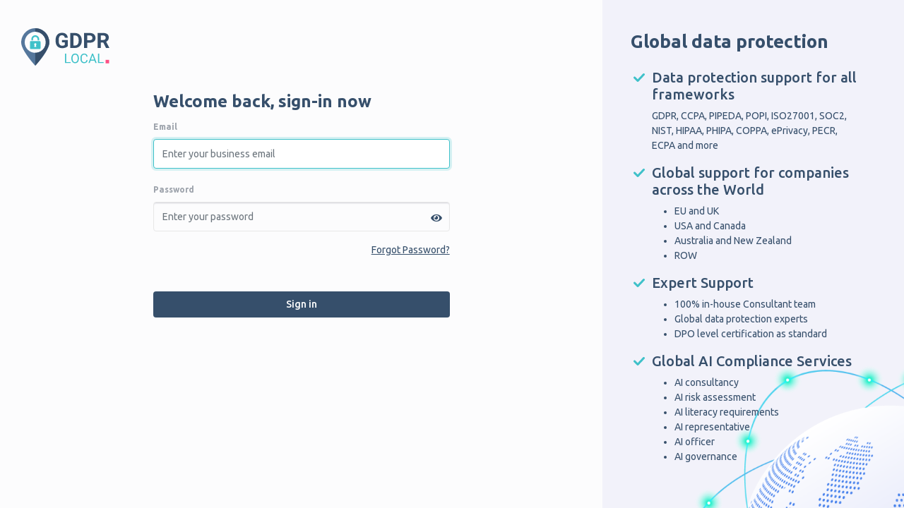

--- FILE ---
content_type: text/html; charset=utf-8
request_url: https://kccfci-638034379552769674.gdprlocal.com/Account/Login?ReturnUrl=%2F
body_size: 4614
content:
<!DOCTYPE html>
<html lang="en">
<head>
    <meta charset="utf-8">
    <meta name="viewport" content="width=device-width, initial-scale=1">
    <meta http-equiv="x-ua-compatible" content="ie=edge">
    <meta name="robots" content="noindex, nofollow" />
    <!-- Google Tag Manager -->
    <script async src="https://www.googletagmanager.com/gtag/js?id=G-JEDJ5SGEKQ"></script>
    <script>
        window.dataLayer = window.dataLayer || [];
        function gtag() { dataLayer.push(arguments); }
        gtag('js', new Date());
        gtag('config', 'G-JEDJ5SGEKQ');
    </script>
    <!-- End Google Tag Manager -->

    
    
    
        <script type="text/javascript">
            (function (c, l, a, r, i, t, y) {
                c[a] = c[a] || function () { (c[a].q = c[a].q || []).push(arguments) };
                t = l.createElement(r); t.async = 1; t.src = "https://www.clarity.ms/tag/" + i;
                y = l.getElementsByTagName(r)[0]; y.parentNode.insertBefore(t, y);
            })(window, document, "clarity", "script", "nurvd032sj");
        </script>
    
    <title>Log in / GDPRLocal</title>

    <link rel="apple-touch-icon" sizes="180x180" href="/apple-touch-icon.png">
<link rel="icon" type="image/png" sizes="32x32" href="/favicon-32x32.png">
<link rel="icon" type="image/png" sizes="16x16" href="/favicon-16x16.png">
<link rel="manifest" href="/manifest.json">
<link rel="mask-icon" href="/safari-pinned-tab.svg" color="#5bbad5">
<meta name="msapplication-TileColor" content="#da532c">
<meta name="theme-color" content="#ffffff">
<link href="https://fonts.googleapis.com/css2?family=Ubuntu:ital,wght@0,300;0,400;0,500;0,700;1,300;1,400;1,500;1,700&display=swap" rel="stylesheet">

<link href="/libs/font-awesome/css/all.min.css?v=-N4_V_SbAFiW1MPBCXnfnP9QSN3-Keu-NlB-0ev_YKQ" rel="stylesheet" />
<link href="/libs/icheck-bootstrap/icheck-bootstrap.css?v=nGN1DgpDTrAS3DS7E5J0cL-gblWBKAMSoU_LSuY8gu8" rel="stylesheet" />
<link href="/libs/bootstrap/dist/css/bootstrap.min.css?v=YLGeXaapI0_5IgZopewRJcFXomhRMlYYjugPLSyNjTY" rel="stylesheet" />

<link href="/libs/toastr/build/toastr.css?v=He3QEBKoL_nMXlVsoM7S2C2kjFQqS5L-mgA-F8LpG-U" rel="stylesheet" />
<link href="/libs-ext/famfamfam-flags/dist/sprite/famfamfam-flags.min.css?v=D9O-28vCF-qJh2qZSFIXxXc30hTED8RmnKeZRyvVEpA" rel="stylesheet" />

<link href="/view-resources/Views/Account/_Layout.css?v=vTiE3YznJeUWa6Iw_KFHxfKRPJJG1Y6smAlww5cYpP4" rel="stylesheet" />
<link href="/css/simple-sidebar.css?v=PVKDF6tAGRtAFEE6kcwm5xLK0zMorNSZhzXJYcraatc" rel="stylesheet" />
<link href="/libs/fancybox/dist/jquery.fancybox.min.css?v=Vzbj7sDDS_woiFS3uNKo8eIuni59rjyNGtXfstRzStA" rel="stylesheet" />
<link href="/libs/dropzone/dist/min/basic.min.css?v=_4HNZFQ9aoR40zyMpcfty49TfzYuOgFTpWD8WiZhSHI" rel="stylesheet" />
<link href="/libs/dropzone/dist/min/dropzone.min.css?v=n_Cuyrm-v15Nim0mJ2ZrElHlCk8raJs_57WeCsIzDr4" rel="stylesheet" />
<link href="/css/countrySelect.css?v=pn3N2sZsBoYQmIWJr1g1lzf2x_WitXxq--xg97Ep7G4" rel="stylesheet" />
<link href="/libs/slick/slick/slick.css?v=3h45mwconzsKjTUULjY-EoEkoRhXcOIU4l5YAw2tSOU" rel="stylesheet" />
<link href="/libs/slick/slick/slick-theme.css?v=etrwgFLGpqD4oNAFW08ZH9Bzif5ByXK2lXNHKy7LQGo" rel="stylesheet" />
<link href="/libs/select2/dist/css/select2.min.css?v=FdatTf20PQr_rWg-cAKfl6j4_IY3oohFAJ7gVC3M34E" rel="stylesheet" />
<link href="/css/style.css?v=9zN1uJoXmsuwTYjciFAnskHDowK5Zr7mj9_YHTMPUqE" rel="stylesheet" />
<link href="/libs/intl-tel-input/build/css/intlTelInput.css?v=rTKxJIIHupH7lFo30458ner8uoSSRYciA0gttCkw1JE" rel="stylesheet" />



    
    <style>
        .html {
            height: 100%;
        }
    </style>
</head>
<body>
    <div class="container-fluid">
        <div class="row singup">
            
<div class="col-xl-8 col-lg-7">
    <div class="signup__logo">
        <img src="/img/logocolor.svg" alt="">
    </div>
    <div class="signup__form">
        <h2 class="primary-text text--lg"><strong>Welcome back, sign-in now</strong></h2>
        <form id="LoginForm" method="post" action="/Account/Login">
            <input type="hidden" name="returnUrl" value="/" />
            <input type="hidden" name="loginSessionId" value="" />
            <input type="hidden" id="DeviceFingerprint" name="DeviceFingerprint" />
            <div class="form-group">
                <label class="font-weight-bold" for="usernameOrEmailAddress">Email</label>
                <input type="email" id="inputEmail" name="usernameOrEmailAddress" class="form-control inputfield" placeholder="Enter your business email"
                       required autofocus maxlength="256"
                       aria-describedby="emailHelp">
            </div>
            <div class="form-group">
                <label class="font-weight-bold">Password</label>
                <span toggle="#loginPassword" class="fa fa-fw fa-eye field-icon toggle-password"></span>
                <input type="password" class="form-control password-input" name="Password" autocomplete="password" placeholder="Enter your password"
                       required maxlength="128" id="loginPassword">
            </div>
            <a class="link-ul d-block text-right primary-text" href="/Account/ForgotPassword">Forgot Password?</a>
            <button type="submit" id="LoginButton" class="btn btn-main w-100 mt-5">Sign in</button>

        <input name="__RequestVerificationToken" type="hidden" value="CfDJ8CiiH1vvEY1KlIgXMSnEVLSvp6xSDxJhW9pmyD2lQ2ovxzff_HT6omHtbUSB6_2rLNKO-g09U7iDNsFkWufBmGJoWqfU1rtciArJGwx4PFjFDcYkN4_lvki3DSmDBInWPUKC-FnEZgRvhAv90MTzLjs" /></form>
    </div>
</div>

            <div class="col-xl-4 col-lg-5 signup__info sign-up-layout">
                <h2 class="mb-4">Global data protection</h2>
                <div class="items">
                    <h3 class="title text--md">Data protection support for all frameworks</h3>
                    <p>GDPR, CCPA, PIPEDA, POPI, ISO27001, SOC2, NIST, HIPAA, PHIPA, COPPA, ePrivacy, PECR, ECPA and more</p>
                </div>
                <div class="items">
                    <h3 class="title text--md">Global support for companies across the World</h3>
                    <ul>
                        <li>EU and UK</li>
                        <li>USA and Canada</li>
                        <li>Australia and New Zealand </li>
                        <li>ROW</li>
                    </ul>
                </div>
                <div class="items">
                    <h3 class="title text--md">Expert Support</h3>
                    <ul>
                        <li>100% in-house Consultant team</li>
                        <li>Global data protection experts</li>
                        <li>DPO level certification as standard</li>
                    </ul>
                </div>
                <div class="items">
                    <h3 class="title text--md">Global AI Compliance Services</h3>
                    <ul>
                        <li>AI consultancy</li>
                        <li>AI risk assessment</li>
                        <li>AI literacy requirements</li>
                        <li>AI representative</li>
                        <li>AI officer</li>
                        <li>AI governance</li>
                    </ul>
                </div>
            </div>
        </div>
    </div>

    
<script type="text/javascript">
    // This is used to get the application's root path from javascript.
    // It's useful if you're running application in a virtual directory under IIS.
    var abp = abp || {};
    abp.appPath = '/';
</script>

<script src="/libs/jquery/dist/jquery.js?v=WpOohJOqMqqyKL9FccASB9O0KwACQJpFTUBLTYOVvVU"></script>

<script src="/libs/bootstrap/dist/js/bootstrap.bundle.js?v=pVreZ67fRaATygHF6T-gQtF1NI700W9kzeAivu6au9U"></script>

<script src="/libs/block-ui/jquery.blockUI.js?v=KKcUNqwNyTLaXzvuMyFk6JisiQq6Hk7ZtrciXnEf3Z0"></script>
<script src="/libs/spin/spin.js?v=GySbz3oZXNlwoawo5PpYy0iM38B-q3jyi_HLw00uxy0"></script>
<script src="/libs-ext/spin/jquery.spin.js?v=EG38bUU5b2M64hy9cNAzu_cQBEsiBYsDifOcoHqNd2k"></script>
<script src="/libs/sweetalert/dist/sweetalert.min.js?v=KsRuvuRtUVvobe66OFtOQfjP8WA2SzYsmm4VPfMnxms"></script>
<script src="/libs/toastr/toastr.min.js?v=oPt0CluNkOmIvoXJ4nL4J8owVZS4g1IjY0D5R3LNo5k"></script>
<script src="/libs/moment/moment.js?v=H9jAz__QLkDOy_nzE9G4aYijQtkLt9FvGmdUTwBk6gs"></script>
<script src="/libs/abp-web-resources/Abp/Framework/scripts/abp.js?v=3lLIPNQoGBxv9DWxtKwnvHr7Wlov-D0jo-NtjAdTenA"></script>
<script src="/libs/abp-web-resources/Abp/Framework/scripts/libs/abp.jquery.js?v=MEOC0fqxBbFCeeJ6VHFuw8-2C710gCRqjbvYcHoBdHU"></script>
<script src="/libs/abp-web-resources/Abp/Framework/scripts/libs/abp.toastr.js?v=i3fsIGh0z3DXDbSa7f6TwsWonuZ8-OwELSrtH1jHbDA"></script>
<script src="/libs/abp-web-resources/Abp/Framework/scripts/libs/abp.blockUI.js?v=vMuHbqHh635SKL2RG2qsGGCDyHg1yFeGqhPKpS34g4k"></script>
<script src="/libs/abp-web-resources/Abp/Framework/scripts/libs/abp.spin.js?v=djoKib6ssm5DDzbXLe5pD7ayfFg3siaoEk-BFYzQlvI"></script>
<script src="/libs/abp-web-resources/Abp/Framework/scripts/libs/abp.sweet-alert.js?v=Ta7OYgm62iNXMvVrH3f4y3WqUbGsHGBNvt0Zu0eIKtk"></script>

<script src="/libs/jquery-validate/dist/jquery.validate.js?v=zvMZoII3mfo6udaMSm0JUvK_PpdlX-88b6kv3xYIqfQ"></script>
<script src="/libs/jquery-validate/dist/jquery.validate.unobtrusive.js?v=Wl9UaHxa_kEWNpEQDGCoCVsQaxKHgTSZ9RTA39hf5oI"></script>
<script src="/libs/intl-tel-input/build/js/intlTelInput.js?v=3wmwvL9DpFdGitRp0RCcMys2NLK6_dvheit6algq1ek"></script>

<script src="/libs/handlebars/dist/handlebars.runtime.js?v=SoL4SelhgVbu9HVEn-MLxkqp1LmqFydk_QacqQ1B3V8"></script>
<script src="/libs/handlebars/dist/handlebars.js?v=ZafrO8ZXERYO794Tx1hPaAcdcXNZUNmXufXOSe0Hxj8"></script>
<script src="/libs/fancybox/dist/jquery.fancybox.min.js?v=yt2kYMy0w8AbtF89WXb2P1rfjcP_HTHLT7097U8Y5b8"></script>
<script src="/js/main.js?v=i7w4fEJTEC1PD9q03eZqc-v3n51X8OnslErJ3VhTIxA"></script>
<script src="/libs/slick/slick/slick.min.js?v=DHF4zGyjT7GOMPBwpeehwoey18z8uiz98G4PRu2lV0A"></script>
<script src="/libs/select2/dist/js/select2.min.js?v=AFAYEOkzB6iIKnTYZOdUf9FFje6lOTYdwRJKwTN5mks"></script>
<script src="/libs/fingerprintjs/fingerprintjs/dist/fp.min.js?v=3FgGtiD3qoYzalzyFoRltWxxX3_tLYuu-5DCUs7Q89U"></script>



    <script type="text/javascript" async defer src="//js.hs-scripts.com/8697782.js"></script>



<script type="text/javascript">
    // Localizing momentjs
    moment.locale('en');
</script>

<!-- Dynamic scripts of ABP system (They are created on runtime and can not be bundled) -->
<script src="/AbpServiceProxies/GetAll?v=638989563308015099" type="text/javascript"></script>
<script src="/AbpScripts/GetScripts?v=638989563308015099" type="text/javascript"></script>

<script src="/js/countrySelect.min.js"></script>
<script>
    jQuery(document).ready(function ($) {
        jQuery('img.svg').each(function () {
            var $img = jQuery(this);
            var imgID = $img.attr('id');
            var imgClass = $img.attr('class');
            var imgURL = $img.attr('src');

            jQuery.get(imgURL, function (data) {
                // Get the SVG tag, ignore the rest
                var $svg = jQuery(data).find('svg');

                // Add replaced image's ID to the new SVG
                if (typeof imgID !== 'undefined') {
                    $svg = $svg.attr('id', imgID);
                }
                // Add replaced image's classes to the new SVG
                if (typeof imgClass !== 'undefined') {
                    $svg = $svg.attr('class', imgClass + ' replaced-svg');
                }

                // Remove any invalid XML tags as per http://validator.w3.org
                $svg = $svg.removeAttr('xmlns:a');

                // Check if the viewport is set, if the viewport is not set the SVG wont't scale.
                if (!$svg.attr('viewBox') && $svg.attr('height') && $svg.attr('width')) {
                    $svg.attr('viewBox', '0 0 ' + $svg.attr('height') + ' ' + $svg.attr('width'))
                }

                // Replace image with new SVG
                $img.replaceWith($svg);

            }, 'xml');

        });
        jQuery("#country").countrySelect();
        jQuery("#country").countrySelect("setCountry", "United Kingdom");
    });
</script>
    
    <script>
        FingerprintJS.load().then(fp => {
          fp.get().then(result => {
            const visitorId = result.visitorId;

            document.getElementById('DeviceFingerprint').value = visitorId;
          });
        });
    </script>
    

    
        <script src="/view-resources/Views/Account/EmailValidator.min.js?v=z3Zzcdy_jAeNRYtrdsenQ7HsW48hsMu3cV1l0HYFDLQ"></script>
        <script src="/view-resources/Views/Account/Login.min.js?v=UsinD2tQXKsQfEEq-h2H3mzv7edxDNs95FdW55Zo4T0"></script>
    

    
</body>
</html>


--- FILE ---
content_type: text/css
request_url: https://kccfci-638034379552769674.gdprlocal.com/libs-ext/famfamfam-flags/dist/sprite/famfamfam-flags.min.css?v=D9O-28vCF-qJh2qZSFIXxXc30hTED8RmnKeZRyvVEpA
body_size: 1141
content:
.famfamfam-flags{background:url(famfamfam-flags.png) no-repeat;background-size:224px 199px}.famfamfam-flags.me{width:16px;height:12px;background-position:0 0}.famfamfam-flags.ky{width:16px;height:11px;background-position:-16px 0}.famfamfam-flags.af{width:16px;height:11px;background-position:0 -12px}.famfamfam-flags.ag{width:16px;height:11px;background-position:-16px -12px}.famfamfam-flags.ai{width:16px;height:11px;background-position:-32px 0}.famfamfam-flags.al{width:16px;height:11px;background-position:-32px -11px}.famfamfam-flags.am{width:16px;height:11px;background-position:0 -23px}.famfamfam-flags.an{width:16px;height:11px;background-position:-16px -23px}.famfamfam-flags.ao{width:16px;height:11px;background-position:-32px -23px}.famfamfam-flags.ar{width:16px;height:11px;background-position:0 -34px}.famfamfam-flags.as{width:16px;height:11px;background-position:-16px -34px}.famfamfam-flags.at{width:16px;height:11px;background-position:-32px -34px}.famfamfam-flags.au{width:16px;height:11px;background-position:-48px 0}.famfamfam-flags.aw{width:16px;height:11px;background-position:-48px -11px}.famfamfam-flags.ax{width:16px;height:11px;background-position:-48px -22px}.famfamfam-flags.az{width:16px;height:11px;background-position:-48px -33px}.famfamfam-flags.ba{width:16px;height:11px;background-position:0 -45px}.famfamfam-flags.bb{width:16px;height:11px;background-position:-16px -45px}.famfamfam-flags.bd{width:16px;height:11px;background-position:-32px -45px}.famfamfam-flags.be{width:16px;height:11px;background-position:-48px -45px}.famfamfam-flags.bf{width:16px;height:11px;background-position:-64px 0}.famfamfam-flags.bg{width:16px;height:11px;background-position:-64px -11px}.famfamfam-flags.bh{width:16px;height:11px;background-position:-64px -22px}.famfamfam-flags.bi{width:16px;height:11px;background-position:-64px -33px}.famfamfam-flags.bj{width:16px;height:11px;background-position:-64px -44px}.famfamfam-flags.bm{width:16px;height:11px;background-position:0 -56px}.famfamfam-flags.bn{width:16px;height:11px;background-position:-16px -56px}.famfamfam-flags.bo{width:16px;height:11px;background-position:-32px -56px}.famfamfam-flags.br{width:16px;height:11px;background-position:-48px -56px}.famfamfam-flags.bs{width:16px;height:11px;background-position:-64px -56px}.famfamfam-flags.bt{width:16px;height:11px;background-position:0 -67px}.famfamfam-flags.bv{width:16px;height:11px;background-position:-16px -67px}.famfamfam-flags.bw{width:16px;height:11px;background-position:-32px -67px}.famfamfam-flags.by{width:16px;height:11px;background-position:-48px -67px}.famfamfam-flags.bz{width:16px;height:11px;background-position:-64px -67px}.famfamfam-flags.ca{width:16px;height:11px;background-position:-80px 0}.famfamfam-flags.catalonia{width:16px;height:11px;background-position:-80px -11px}.famfamfam-flags.cc{width:16px;height:11px;background-position:-80px -22px}.famfamfam-flags.cd{width:16px;height:11px;background-position:-80px -33px}.famfamfam-flags.cf{width:16px;height:11px;background-position:-80px -44px}.famfamfam-flags.cg{width:16px;height:11px;background-position:-80px -55px}.famfamfam-flags.zm{width:16px;height:11px;background-position:-80px -66px}.famfamfam-flags.ci{width:16px;height:11px;background-position:0 -78px}.famfamfam-flags.ck{width:16px;height:11px;background-position:-16px -78px}.famfamfam-flags.cl{width:16px;height:11px;background-position:-32px -78px}.famfamfam-flags.cm{width:16px;height:11px;background-position:-48px -78px}.famfamfam-flags.cn{width:16px;height:11px;background-position:-64px -78px}.famfamfam-flags.co{width:16px;height:11px;background-position:-80px -78px}.famfamfam-flags.cr{width:16px;height:11px;background-position:-96px 0}.famfamfam-flags.cs{width:16px;height:11px;background-position:-96px -11px}.famfamfam-flags.cu{width:16px;height:11px;background-position:-96px -22px}.famfamfam-flags.cv{width:16px;height:11px;background-position:-96px -33px}.famfamfam-flags.cx{width:16px;height:11px;background-position:-96px -44px}.famfamfam-flags.cy{width:16px;height:11px;background-position:-96px -55px}.famfamfam-flags.cz{width:16px;height:11px;background-position:-96px -66px}.famfamfam-flags.de{width:16px;height:11px;background-position:-96px -77px}.famfamfam-flags.dj{width:16px;height:11px;background-position:0 -89px}.famfamfam-flags.dk{width:16px;height:11px;background-position:-16px -89px}.famfamfam-flags.dm{width:16px;height:11px;background-position:-32px -89px}.famfamfam-flags.do{width:16px;height:11px;background-position:-48px -89px}.famfamfam-flags.dz{width:16px;height:11px;background-position:-64px -89px}.famfamfam-flags.ec{width:16px;height:11px;background-position:-80px -89px}.famfamfam-flags.ee{width:16px;height:11px;background-position:-96px -89px}.famfamfam-flags.eg{width:16px;height:11px;background-position:0 -100px}.famfamfam-flags.eh{width:16px;height:11px;background-position:-16px -100px}.famfamfam-flags.england{width:16px;height:11px;background-position:-32px -100px}.famfamfam-flags.er{width:16px;height:11px;background-position:-48px -100px}.famfamfam-flags.es{width:16px;height:11px;background-position:-64px -100px}.famfamfam-flags.et{width:16px;height:11px;background-position:-80px -100px}.famfamfam-flags.europeanunion{width:16px;height:11px;background-position:-96px -100px}.famfamfam-flags.fam{width:16px;height:11px;background-position:-112px 0}.famfamfam-flags.fi{width:16px;height:11px;background-position:-112px -11px}.famfamfam-flags.fj{width:16px;height:11px;background-position:-112px -22px}.famfamfam-flags.fk{width:16px;height:11px;background-position:-112px -33px}.famfamfam-flags.fm{width:16px;height:11px;background-position:-112px -44px}.famfamfam-flags.fo{width:16px;height:11px;background-position:-112px -55px}.famfamfam-flags.fr,.famfamfam-flags.gp,.famfamfam-flags.mf,.famfamfam-flags.re,.famfamfam-flags.yt{width:16px;height:11px;background-position:-112px -66px}.famfamfam-flags.ga{width:16px;height:11px;background-position:-112px -77px}.famfamfam-flags.gb{width:16px;height:11px;background-position:-112px -88px}.famfamfam-flags.gd{width:16px;height:11px;background-position:-112px -99px}.famfamfam-flags.ge{width:16px;height:11px;background-position:0 -111px}.famfamfam-flags.gf{width:16px;height:11px;background-position:-16px -111px}.famfamfam-flags.gg{width:16px;height:11px;background-position:-32px -111px}.famfamfam-flags.gh{width:16px;height:11px;background-position:-48px -111px}.famfamfam-flags.gi{width:16px;height:11px;background-position:-64px -111px}.famfamfam-flags.gl{width:16px;height:11px;background-position:-80px -111px}.famfamfam-flags.gm{width:16px;height:11px;background-position:-96px -111px}.famfamfam-flags.gn{width:16px;height:11px;background-position:-112px -111px}.famfamfam-flags.gp{width:16px;height:11px;background-position:-128px 0}.famfamfam-flags.gq{width:16px;height:11px;background-position:-128px -11px}.famfamfam-flags.gr{width:16px;height:11px;background-position:-128px -22px}.famfamfam-flags.gs{width:16px;height:11px;background-position:-128px -33px}.famfamfam-flags.gt{width:16px;height:11px;background-position:-128px -44px}.famfamfam-flags.gu{width:16px;height:11px;background-position:-128px -55px}.famfamfam-flags.gw{width:16px;height:11px;background-position:-128px -66px}.famfamfam-flags.gy{width:16px;height:11px;background-position:-128px -77px}.famfamfam-flags.hk{width:16px;height:11px;background-position:-128px -88px}.famfamfam-flags.hm{width:16px;height:11px;background-position:-128px -99px}.famfamfam-flags.hn{width:16px;height:11px;background-position:-128px -110px}.famfamfam-flags.hr{width:16px;height:11px;background-position:0 -122px}.famfamfam-flags.ht{width:16px;height:11px;background-position:-16px -122px}.famfamfam-flags.hu{width:16px;height:11px;background-position:-32px -122px}.famfamfam-flags.id{width:16px;height:11px;background-position:-48px -122px}.famfamfam-flags.ie{width:16px;height:11px;background-position:-64px -122px}.famfamfam-flags.il{width:16px;height:11px;background-position:-80px -122px}.famfamfam-flags.in{width:16px;height:11px;background-position:-96px -122px}.famfamfam-flags.io{width:16px;height:11px;background-position:-112px -122px}.famfamfam-flags.iq{width:16px;height:11px;background-position:-128px -122px}.famfamfam-flags.ir{width:16px;height:11px;background-position:0 -133px}.famfamfam-flags.is{width:16px;height:11px;background-position:-16px -133px}.famfamfam-flags.it{width:16px;height:11px;background-position:-32px -133px}.famfamfam-flags.je{width:16px;height:11px;background-position:-48px -133px}.famfamfam-flags.jm{width:16px;height:11px;background-position:-64px -133px}.famfamfam-flags.jo{width:16px;height:11px;background-position:-80px -133px}.famfamfam-flags.jp{width:16px;height:11px;background-position:-96px -133px}.famfamfam-flags.ke{width:16px;height:11px;background-position:-112px -133px}.famfamfam-flags.kg{width:16px;height:11px;background-position:-128px -133px}.famfamfam-flags.kh{width:16px;height:11px;background-position:-144px 0}.famfamfam-flags.ki{width:16px;height:11px;background-position:-144px -11px}.famfamfam-flags.km{width:16px;height:11px;background-position:-144px -22px}.famfamfam-flags.kn{width:16px;height:11px;background-position:-144px -33px}.famfamfam-flags.kp{width:16px;height:11px;background-position:-144px -44px}.famfamfam-flags.kr{width:16px;height:11px;background-position:-144px -55px}.famfamfam-flags.kw{width:16px;height:11px;background-position:-144px -66px}.famfamfam-flags.ae{width:16px;height:11px;background-position:-144px -77px}.famfamfam-flags.kz{width:16px;height:11px;background-position:-144px -88px}.famfamfam-flags.la{width:16px;height:11px;background-position:-144px -99px}.famfamfam-flags.lb{width:16px;height:11px;background-position:-144px -110px}.famfamfam-flags.lc{width:16px;height:11px;background-position:-144px -121px}.famfamfam-flags.li{width:16px;height:11px;background-position:-144px -132px}.famfamfam-flags.lk{width:16px;height:11px;background-position:0 -144px}.famfamfam-flags.lr{width:16px;height:11px;background-position:-16px -144px}.famfamfam-flags.ls{width:16px;height:11px;background-position:-32px -144px}.famfamfam-flags.lt{width:16px;height:11px;background-position:-48px -144px}.famfamfam-flags.lu{width:16px;height:11px;background-position:-64px -144px}.famfamfam-flags.lv{width:16px;height:11px;background-position:-80px -144px}.famfamfam-flags.ly{width:16px;height:11px;background-position:-96px -144px}.famfamfam-flags.ma{width:16px;height:11px;background-position:-112px -144px}.famfamfam-flags.mc{width:16px;height:11px;background-position:-128px -144px}.famfamfam-flags.md{width:16px;height:11px;background-position:-144px -144px}.famfamfam-flags.ad{width:16px;height:11px;background-position:-160px 0}.famfamfam-flags.mg{width:16px;height:11px;background-position:-160px -11px}.famfamfam-flags.mh{width:16px;height:11px;background-position:-160px -22px}.famfamfam-flags.mk{width:16px;height:11px;background-position:-160px -33px}.famfamfam-flags.ml{width:16px;height:11px;background-position:-160px -44px}.famfamfam-flags.mm{width:16px;height:11px;background-position:-160px -55px}.famfamfam-flags.mn{width:16px;height:11px;background-position:-160px -66px}.famfamfam-flags.mo{width:16px;height:11px;background-position:-160px -77px}.famfamfam-flags.mp{width:16px;height:11px;background-position:-160px -88px}.famfamfam-flags.mq{width:16px;height:11px;background-position:-160px -99px}.famfamfam-flags.mr{width:16px;height:11px;background-position:-160px -110px}.famfamfam-flags.ms{width:16px;height:11px;background-position:-160px -121px}.famfamfam-flags.mt{width:16px;height:11px;background-position:-160px -132px}.famfamfam-flags.mu{width:16px;height:11px;background-position:-160px -143px}.famfamfam-flags.mv{width:16px;height:11px;background-position:0 -155px}.famfamfam-flags.mw{width:16px;height:11px;background-position:-16px -155px}.famfamfam-flags.mx{width:16px;height:11px;background-position:-32px -155px}.famfamfam-flags.my{width:16px;height:11px;background-position:-48px -155px}.famfamfam-flags.mz{width:16px;height:11px;background-position:-64px -155px}.famfamfam-flags.na{width:16px;height:11px;background-position:-80px -155px}.famfamfam-flags.nc{width:16px;height:11px;background-position:-96px -155px}.famfamfam-flags.ne{width:16px;height:11px;background-position:-112px -155px}.famfamfam-flags.nf{width:16px;height:11px;background-position:-128px -155px}.famfamfam-flags.ng{width:16px;height:11px;background-position:-144px -155px}.famfamfam-flags.ni{width:16px;height:11px;background-position:-160px -155px}.famfamfam-flags.bq,.famfamfam-flags.nl{width:16px;height:11px;background-position:-176px 0}.famfamfam-flags.no{width:16px;height:11px;background-position:-176px -11px}.famfamfam-flags.za{width:16px;height:11px;background-position:-176px -22px}.famfamfam-flags.nr{width:16px;height:11px;background-position:-176px -33px}.famfamfam-flags.nu{width:16px;height:11px;background-position:-176px -44px}.famfamfam-flags.nz{width:16px;height:11px;background-position:-176px -55px}.famfamfam-flags.om{width:16px;height:11px;background-position:-176px -66px}.famfamfam-flags.pa{width:16px;height:11px;background-position:-176px -77px}.famfamfam-flags.pe{width:16px;height:11px;background-position:-176px -88px}.famfamfam-flags.pf{width:16px;height:11px;background-position:-176px -99px}.famfamfam-flags.pg{width:16px;height:11px;background-position:-176px -110px}.famfamfam-flags.ph{width:16px;height:11px;background-position:-176px -121px}.famfamfam-flags.pk{width:16px;height:11px;background-position:-176px -132px}.famfamfam-flags.pl{width:16px;height:11px;background-position:-176px -143px}.famfamfam-flags.pm{width:16px;height:11px;background-position:-176px -154px}.famfamfam-flags.pn{width:16px;height:11px;background-position:0 -166px}.famfamfam-flags.pr{width:16px;height:11px;background-position:-16px -166px}.famfamfam-flags.ps{width:16px;height:11px;background-position:-32px -166px}.famfamfam-flags.pt{width:16px;height:11px;background-position:-48px -166px}.famfamfam-flags.pw{width:16px;height:11px;background-position:-64px -166px}.famfamfam-flags.py{width:16px;height:11px;background-position:-80px -166px}.famfamfam-flags.qa{width:16px;height:11px;background-position:-96px -166px}.famfamfam-flags.re{width:16px;height:11px;background-position:-112px -166px}.famfamfam-flags.ro{width:16px;height:11px;background-position:-128px -166px}.famfamfam-flags.rs{width:16px;height:11px;background-position:-144px -166px}.famfamfam-flags.ru{width:16px;height:11px;background-position:-160px -166px}.famfamfam-flags.rw{width:16px;height:11px;background-position:-176px -166px}.famfamfam-flags.sa{width:16px;height:11px;background-position:0 -177px}.famfamfam-flags.sb{width:16px;height:11px;background-position:-16px -177px}.famfamfam-flags.sc{width:16px;height:11px;background-position:-32px -177px}.famfamfam-flags.scotland{width:16px;height:11px;background-position:-48px -177px}.famfamfam-flags.sd{width:16px;height:11px;background-position:-64px -177px}.famfamfam-flags.se{width:16px;height:11px;background-position:-80px -177px}.famfamfam-flags.sg{width:16px;height:11px;background-position:-96px -177px}.famfamfam-flags.sh{width:16px;height:11px;background-position:-112px -177px}.famfamfam-flags.si{width:16px;height:11px;background-position:-128px -177px}.famfamfam-flags.sj{width:16px;height:11px;background-position:-144px -177px}.famfamfam-flags.sk{width:16px;height:11px;background-position:-160px -177px}.famfamfam-flags.sl{width:16px;height:11px;background-position:-176px -177px}.famfamfam-flags.sm{width:16px;height:11px;background-position:-192px 0}.famfamfam-flags.sn{width:16px;height:11px;background-position:-192px -11px}.famfamfam-flags.so{width:16px;height:11px;background-position:-192px -22px}.famfamfam-flags.sr{width:16px;height:11px;background-position:-192px -33px}.famfamfam-flags.st{width:16px;height:11px;background-position:-192px -44px}.famfamfam-flags.sv{width:16px;height:11px;background-position:-192px -55px}.famfamfam-flags.sy{width:16px;height:11px;background-position:-192px -66px}.famfamfam-flags.sz{width:16px;height:11px;background-position:-192px -77px}.famfamfam-flags.tc{width:16px;height:11px;background-position:-192px -88px}.famfamfam-flags.td{width:16px;height:11px;background-position:-192px -99px}.famfamfam-flags.tf{width:16px;height:11px;background-position:-192px -110px}.famfamfam-flags.tg{width:16px;height:11px;background-position:-192px -121px}.famfamfam-flags.th{width:16px;height:11px;background-position:-192px -132px}.famfamfam-flags.tj{width:16px;height:11px;background-position:-192px -143px}.famfamfam-flags.tk{width:16px;height:11px;background-position:-192px -154px}.famfamfam-flags.tl{width:16px;height:11px;background-position:-192px -165px}.famfamfam-flags.tm{width:16px;height:11px;background-position:-192px -176px}.famfamfam-flags.tn{width:16px;height:11px;background-position:0 -188px}.famfamfam-flags.to{width:16px;height:11px;background-position:-16px -188px}.famfamfam-flags.tr{width:16px;height:11px;background-position:-32px -188px}.famfamfam-flags.tt{width:16px;height:11px;background-position:-48px -188px}.famfamfam-flags.tv{width:16px;height:11px;background-position:-64px -188px}.famfamfam-flags.tw{width:16px;height:11px;background-position:-80px -188px}.famfamfam-flags.tz{width:16px;height:11px;background-position:-96px -188px}.famfamfam-flags.ua{width:16px;height:11px;background-position:-112px -188px}.famfamfam-flags.ug{width:16px;height:11px;background-position:-128px -188px}.famfamfam-flags.um{width:16px;height:11px;background-position:-144px -188px}.famfamfam-flags.us{width:16px;height:11px;background-position:-160px -188px}.famfamfam-flags.uy{width:16px;height:11px;background-position:-176px -188px}.famfamfam-flags.uz{width:16px;height:11px;background-position:-192px -188px}.famfamfam-flags.va{width:16px;height:11px;background-position:-208px 0}.famfamfam-flags.vc{width:16px;height:11px;background-position:-208px -11px}.famfamfam-flags.ve{width:16px;height:11px;background-position:-208px -22px}.famfamfam-flags.vg{width:16px;height:11px;background-position:-208px -33px}.famfamfam-flags.vi{width:16px;height:11px;background-position:-208px -44px}.famfamfam-flags.vn{width:16px;height:11px;background-position:-208px -55px}.famfamfam-flags.vu{width:16px;height:11px;background-position:-208px -66px}.famfamfam-flags.wales{width:16px;height:11px;background-position:-208px -77px}.famfamfam-flags.wf{width:16px;height:11px;background-position:-208px -88px}.famfamfam-flags.ws{width:16px;height:11px;background-position:-208px -99px}.famfamfam-flags.ye{width:16px;height:11px;background-position:-208px -110px}.famfamfam-flags.yt{width:16px;height:11px;background-position:-208px -121px}.famfamfam-flags.zw{width:16px;height:11px;background-position:-208px -132px}.famfamfam-flags.ch{width:11px;height:11px;background-position:-208px -143px}.famfamfam-flags.np{width:9px;height:11px;background-position:-208px -154px}

--- FILE ---
content_type: text/css
request_url: https://kccfci-638034379552769674.gdprlocal.com/view-resources/Views/Account/_Layout.css?v=vTiE3YznJeUWa6Iw_KFHxfKRPJJG1Y6smAlww5cYpP4
body_size: -328
content:
.form-group.required .col-form-label:after {
  color: #d00;
  content: "*";
  position: absolute;
  margin-left: 3px;
}

.nav-user-menu .user-image {
  width: 20px;
  margin-right: 4px;
  margin-top: -4px;
}


--- FILE ---
content_type: text/css
request_url: https://kccfci-638034379552769674.gdprlocal.com/css/style.css?v=9zN1uJoXmsuwTYjciFAnskHDowK5Zr7mj9_YHTMPUqE
body_size: 38206
content:
@charset "UTF-8";
@import url("https://fonts.googleapis.com/css2?family=Ubuntu:ital,wght@0,300;0,400;0,500;0,700;1,300;1,400;1,500;1,700&display=swap");
@import url("https://fonts.googleapis.com/css2?family=Roboto:wght@300;400;500;700;900&display=swap");
body {
  font-family: "Ubuntu", sans-serif;
  color: #364F6B;
}

a {
  word-break: break-word;
}

h3 {
  font-weight: 400;
  color: #364F6B;
}

h4 {
  font-weight: 700;
  color: #364F6B;
}

.font-20px {
  font-size: 20px;
}

.font-weight-400 {
  font-weight: 400 !important;
}

.font-weight-500 {
  font-weight: 500 !important;
}

.font-weight-700 {
  font-weight: 700 !important;
}

.pb-20 {
  padding-bottom: 20px;
}

.pt-40 {
  padding-top: 40px;
}

.form-group label {
  color: #9CA2AB;
  font-size: 12px;
  font-weight: 600;
}
.form-group:hover label, .form-group:active label, .form-group:focus label {
  color: #364F6B;
}

.text-weight-700 {
  font-weight: 700;
}

.text-weight-400 {
  font-weight: 400;
}

.text-green {
  color: #31D0AA !important;
}

.text-red {
  color: #FC5185 !important;
}

.text-gold {
  color: #F0A30E !important;
}

.text-orange {
  color: #FF8500 !important;
}

.txt-purple {
  color: #A57BFF !important;
}

.body-text-50 {
  color: rgba(102, 107, 112, 0.5) !important;
}

body {
  background-color: #FCFCFD;
}

.delete-icon:hover path {
  fill: #E6273E;
}

.bs-tooltip-top {
  top: -5px !important;
}

.risk-level input[type=radio] {
  opacity: 0;
}
.risk-level .low {
  position: relative;
}
.risk-level .low::before {
  content: "";
  width: 20px;
  height: 20px;
  background-image: url(../img/eva_arrow-down.svg);
  position: absolute;
  background-position: center;
  background-size: contain;
  left: 30px;
}
.risk-level .medium {
  position: relative;
}
.risk-level .medium::before {
  content: "";
  width: 20px;
  height: 20px;
  background-image: url(../img/eva_arrow-lines.svg);
  position: absolute;
  background-position: center;
  background-size: contain;
  left: 16px;
}
.risk-level .high {
  position: relative;
}
.risk-level .high::before {
  content: "";
  width: 20px;
  height: 20px;
  background-image: url(../img/eva_arrow-up.svg);
  position: absolute;
  background-position: center;
  background-size: contain;
  left: 30px;
}
.risk-level .labelGroup {
  position: relative;
  padding: 10px 20px;
  border-radius: 6px;
  border: 1px solid rgba(54, 79, 107, 0.16);
  background: #FFF;
  box-shadow: 0px 4px 16px 0px rgba(0, 0, 0, 0.04);
  width: 100%;
}
.risk-level .labelGroup .risk-image {
  position: absolute;
  left: 12px;
}
.risk-level .low.active {
  border-radius: 6px;
  background: rgba(49, 208, 170, 0.2);
  color: #3FC1C9;
  border-color: transparent;
}
.risk-level .low.active::before {
  content: "";
  background-image: url(../img/eva_arrow-down-green.svg);
}
.risk-level .medium.active {
  border-radius: 6px;
  background: rgba(240, 163, 14, 0.2);
  color: #F0A30E;
  border-color: transparent;
}
.risk-level .medium.active::before {
  content: "";
  background-image: url(../img/eva_arrow-lines-orange.svg);
}
.risk-level .high.active {
  border-radius: 6px;
  background: rgba(252, 81, 133, 0.2);
  color: #FC5185;
  border-color: transparent;
}
.risk-level .high.active::before {
  content: "";
  background-image: url(../img/eva_arrow-up-pink.svg);
}

.banner-top {
  background: #EAF9FB;
  padding: 16px 40px;
  width: 110%;
  margin-left: -24px;
  margin-right: -24px;
}
.banner-top h5 {
  color: #364F6B;
  font-size: 18px;
  font-weight: 700;
}

.add-vendor .form-group label {
  color: #364F6B !important;
  font-weight: 500;
}

.meter-text {
  text-align: center;
  font-family: Ubuntu;
  font-size: 16px;
  font-style: normal;
  font-weight: 700;
  line-height: normal;
  text-transform: uppercase;
  margin-top: 16px;
}

.vendor-service-additional .package-card {
  padding: 30px 50px;
  height: auto;
}
.vendor-service-additional .package-card_footer {
  min-height: auto;
}
.vendor-service-additional .info p {
  color: #68808D;
  text-align: center;
  font-family: Ubuntu;
  font-size: 14px;
  font-style: normal;
  font-weight: 400;
  line-height: normal;
  max-width: 245px;
  margin: auto;
  margin-bottom: 30px;
}
.vendor-service-additional .package-card_body {
  flex-grow: 0;
}
.vendor-service-additional .package-card_body h4 {
  font-size: 16px;
}

.link {
  color: #68808D !important;
  text-decoration: none;
}
.link:hover {
  text-decoration: none;
}

.link-ul {
  color: #68808D !important;
  text-decoration: underline;
  font-size: 14px;
}
.link-ul:hover {
  text-decoration: underline;
}

.primary-text {
  color: #364F6B !important;
}

.secondary-text {
  color: #3FC1C9 !important;
}

.secondary-text-light {
  color: #2FE1EC;
}

.text-50opc {
  color: rgba(54, 79, 107, 0.5);
}

.body-text {
  color: #68808D;
}

.gray-text {
  color: #9CA2AB;
}

.text-orange {
  color: #FFC107;
}

.text-orange-2 {
  color: #FF8500;
}

.text-gray-t {
  color: #BFC8CD;
}

.green-text {
  color: #31D0AA;
}

.text-red {
  color: #E6273E;
}

.icon-room {
  max-width: 65px;
}

.border-50 {
  border-radius: 50px;
}

.or-middle {
  position: relative;
  display: block;
  text-align: center;
  position: relative;
}
.or-middle .txt {
  display: block;
  background: #FCFCFD;
  max-width: 40px;
  margin: 20px auto;
}
.or-middle::before {
  content: "";
  height: 1px;
  background: #9CA2AB;
  width: 100%;
  display: block;
  position: absolute;
  top: 50%;
  z-index: -1;
}

.icon-calendar {
  position: absolute;
  right: 15px;
  top: 60%;
}

.date-wrapper {
  position: relative;
}
.date-wrapper::before {
  content: url(../img/icon-cal.svg);
  position: absolute;
  right: 10px;
  top: 10px;
}

input[type=checkbox] {
  accent-color: #364F6B;
}

.btn-icon {
  line-height: 1.5;
  border-radius: 0.25rem;
  transition: color 0.15s ease-in-out, background-color 0.15s ease-in-out, border-color 0.15s ease-in-out, box-shadow 0.15s ease-in-out;
  user-select: none;
}

.synced {
  color: #31D0AA;
}
.synced::before {
  content: "";
  width: 10px;
  height: 10px;
  border-radius: 100px;
  display: inline-block;
  background: #31D0AA;
  margin-right: 5px;
}

.password-eye {
  position: absolute;
  right: 15px;
  bottom: 10px;
}

a[aria-expanded=false] i.fas:before {
  display: block !important;
  content: "\f0d7";
}

a[aria-expanded=true] i.fas:before {
  display: none;
  content: "\f0d8";
}

a[aria-expanded=true] i.fas:before {
  display: block;
  content: "\f0d8";
}

a.switchcomp i {
  font-size: 16px;
}

a.switchcomp[aria-expanded=false] i.fas:before {
  display: block !important;
  content: "\f107";
  font-size: 16px;
}

a.switchcomp[aria-expanded=true] i.fas:before {
  display: none;
  content: "\f106";
}

a.switchcomp[aria-expanded=true] i.fas:before {
  display: block;
  content: "\f106";
}

.text--xxs {
  font-size: 0.75rem;
}
.text--xs {
  font-size: 0.875rem;
  line-height: 1.2;
}
.text--sm {
  font-size: 1rem;
}
.text--smd {
  font-size: 1.15rem;
}
.text--md {
  font-size: 1.25rem;
}
.text--lg {
  font-size: 1.5rem;
}
.text--xl {
  font-size: 2rem;
}
.text--xl1 {
  font-size: 2.25rem;
}
.text--xl2 {
  font-size: 2.75rem;
}
.text--xxl {
  font-size: 3rem;
}
.text--300 {
  font-weight: 300 !important;
}
.text--500 {
  font-weight: 500 !important;
}
.text--400 {
  font-weight: 400 !important;
}
.text--upper {
  text-transform: uppercase;
}
.text--lh-15 {
  line-height: 1.5;
}
.text--lh-18 {
  line-height: 1.8;
}

.separator {
  width: 20px;
  height: 4px;
  border-radius: 100px;
}
.separator--green {
  background: #31D0AA;
}
.separator--teal {
  background: #2FE1EC;
}
.separator--gold {
  background: #F0A30E;
}
.separator--red {
  background: #FC5185;
}

.h-link {
  transition: all 0.3s;
}
.h-link:hover, .h-link:focus, .h-link:active {
  color: #3FC1C9 !important;
}

.icon-button {
  display: flex;
  align-items: center;
  padding: 12px;
  border: 1px solid rgba(54, 79, 107, 0.1);
  border-radius: 8px;
  transition: all 0.2s;
}
.icon-button:hover, .icon-button:focus, .icon-button:active {
  box-shadow: 0px 0px 0px 2px rgba(63, 193, 201, 0.2);
  border: 1px solid #3FC1C9;
}

.rotate-180 {
  transform: rotate(180deg);
}

.d-same-width > div {
  flex: 0 0 28%;
  max-width: 28%;
  padding: 10px;
}

.d-same-width-wide > div {
  flex: 0 0 25%;
  max-width: 25%;
  padding: 10px;
}
@media only screen and (max-width: 1600px) and (min-width: 1360px) {
  .d-same-width-wide > div {
    flex: 0 0 30%;
    max-width: 30%;
  }
}
@media only screen and (max-width: 1025px) and (min-width: 1360px) {
  .d-same-width-wide > div {
    flex: 0 0 33%;
    max-width: 33%;
  }
}

.d-same-width-3-cols > div {
  flex: 27.5%;
}
.d-same-width-3-cols > div:first-child {
  flex: 45%;
}
.d-same-width-3-cols > div:nth-child(2) {
  display: flex;
  padding: 0 5%;
  flex-direction: column;
}
.d-same-width-3-cols > div:nth-child(3) {
  padding: 0 0 0 20px;
  display: flex;
  justify-content: center;
}

.flex-equal span.label {
  min-width: 140px;
}

.flex-equal span.label-100 {
  min-width: 100px;
}

.flex-equal span.label-70 {
  min-width: 70px;
}

.flex-equal span.value {
  word-break: break-word;
}

.flex-equal-last span {
  min-width: 40px;
  max-width: 140px;
  flex: 1 0 0;
}

.copy-text {
  cursor: pointer;
}

.shortUrl {
  display: block;
  width: 180px;
  white-space: nowrap;
  overflow: hidden !important;
  text-overflow: ellipsis;
}

.alert-badge-red {
  background: rgba(252, 81, 133, 0.2);
  position: absolute;
  top: 0;
  width: 100%;
  left: 0;
  padding: 8px 30px;
  color: #FC5185;
  font-weight: 500;
}

.alert-text-red {
  color: #FC5185;
}

a:hover {
  text-decoration: none;
}

.link-default {
  color: #109CF1;
  text-decoration: underline;
}
.link-default:hover {
  text-decoration: none;
}

.links {
  color: #109CF1;
  text-decoration: none;
}
.links:hover {
  color: #109CF1;
  opacity: 0.9;
}

.pointer {
  cursor: pointer;
}

.bg-teal {
  background-color: #3FC1C9 !important;
}

.bg-red {
  background: #E6273E !important;
}

.bg-dash {
  background-color: #FCFCFD !important;
}

.min-100vh {
  min-height: 100vh;
}

.min-90vh {
  min-height: 90vh;
}

.min-70vh {
  min-height: 70vh;
}

.min-60vh {
  min-height: 60vh;
}

.min-50vh {
  min-height: 50vh;
}

.align-items-up {
  align-items: end;
}

.mt-8vh {
  margin-top: 8vh;
}

.margin-404 {
  margin-top: 130px;
}

.mb-12px {
  margin-bottom: 12px;
}

.pb-12px {
  padding-bottom: 12px;
}

.mb-20px {
  margin-bottom: 20px;
}

.mt-20px {
  margin-top: 20px;
}

.mx-16-m {
  margin-left: -16px !important;
  margin-right: -16px !important;
}

.badge-xs {
  border-radius: 4px;
  font-weight: 400;
  font-size: 12px;
  padding: 5px 10px;
  white-space: nowrap;
}

.done {
  background: rgba(63, 193, 201, 0.2);
  color: #3FC1C9;
}

.not-done {
  background: rgba(252, 81, 133, 0.3);
  color: #FC5185;
}

.not-active {
  background: rgba(54, 79, 107, 0.3);
  color: #364F6B;
}

.in-review {
  background: rgba(240, 123, 14, 0.3);
  color: #F07B0E;
}

.in-progress {
  background: rgba(240, 123, 14, 0.3);
  color: #F07B0E;
}

.in-review-2 {
  background: rgba(42, 148, 246, 0.2);
  color: #2A94F6;
}

.on-hold {
  background: rgba(42, 148, 246, 0.2);
  color: #2A94F6;
}

.primary-border {
  border: 1px solid #E8E8E8;
}

.cursor {
  cursor: pointer;
}

.lbl {
  border-radius: 4px;
  padding: 4px 12px;
  font-weight: 500;
  font-size: 14px;
  text-transform: center;
}
.lbl--positive {
  background: rgba(49, 208, 170, 0.2);
  color: #31D0AA;
}
.lbl--negative {
  background: rgba(252, 81, 133, 0.2);
  color: #FC5185;
}
.lbl--neutral {
  background: rgba(196, 196, 196, 0.4);
  color: #9C9C9C;
}
.lbl--mixed {
  background: rgba(255, 133, 0, 0.2);
  color: #FF8500;
}

.ai {
  font-size: 11px;
  font-weight: 700;
  color: #fff;
  padding: 2px 4px;
  border-radius: 4px;
  text-transform: uppercase;
  text-transform: center;
}
.ai--positive {
  background: #31D0AA;
}
.ai--negative {
  background: #FC5185;
}
.ai--neutral {
  background: #9C9C9C;
}
.ai--mixed {
  background: #FF8500;
}

.no-hover-style:hover {
  color: #FC5185;
}

.card-style {
  border: 1px solid rgba(54, 79, 107, 0.16);
  box-sizing: border-box;
  box-shadow: 0px 4px 16px rgba(0, 0, 0, 0.04);
  border-radius: 6px;
}

.list-type-none {
  list-style: none;
}

.default-border {
  border: 1px solid rgba(54, 79, 107, 0.16);
  box-sizing: border-box;
  box-shadow: 0px 4px 16px rgba(0, 0, 0, 0.04);
  border-radius: 6px;
}

h6 {
  color: #68808D;
}

.card-text {
  color: #666B70;
}

label,
select {
  font-size: 13px;
}

.font-default {
  font-size: 16px !important;
}

.font-18px {
  font-size: 18px !important;
}

.font-14px {
  font-size: 14px !important;
}

.text-xs {
  font-size: 12px !important;
}

.font-md {
  font-size: 28px;
  line-height: 32px;
}

.font-weight-medium {
  font-weight: 500;
}

.font-13px {
  font-size: 13px !important;
}

.font-wght-500 {
  font-weight: 500;
}

.color-70 {
  color: rgba(104, 128, 141, 0.7) !important;
}

.bg-dark-primary {
  background-color: #364F6B;
}

.overhrs {
  border: 2px solid #FC5185;
}

.bb-1 {
  border-bottom: 1px solid #E2E2E2;
}

.py-2h {
  padding: 12px 0;
}

.py-12 {
  padding-top: 12px !important;
  padding-bottom: 12px !important;
}

span,
p,
label {
  font-size: 14px;
}

a:hover {
  color: #3FC1C9;
}
a:hover svg path {
  fill: #3FC1C9;
}

.font-12px {
  font-size: 12px;
}

.border-left {
  border-left: 1px solid #E8E8E8;
}

.hover-anim:hover {
  margin-left: 10%;
  transition: all 0.2s ease-in-out;
}
.hover-anim:hover img {
  margin-left: 0;
}

.rating-stars svg path {
  fill: #E8E8E8;
}
.rating-stars svg.rated path {
  fill: #F0A30E;
}

ol.ordered-list-nr {
  max-height: 260px;
  background: #FBFBFB;
  border: 1px solid #E8E8E8;
  box-shadow: inset 0px 2px 2px -1px rgba(74, 74, 104, 0.25);
  border-radius: 4px;
  overflow-y: scroll;
  padding: 10px 10px 10px 30px;
}
ol.ordered-list-nr li {
  line-height: 20px;
  margin: 5px 0;
}

input.toggleCheckbox[type=checkbox] {
  height: 0;
  width: 0;
  visibility: hidden;
}

label.toggleLabel {
  cursor: pointer;
  text-indent: -9999px;
  width: 50px;
  height: 30px;
  border: 1px solid #E8E8E8;
  display: block;
  border-radius: 100px;
  position: relative;
}

label.toggleLabel:after {
  content: "";
  position: absolute;
  top: 2px;
  left: 4px;
  width: 24px;
  height: 24px;
  background: #E8E8E8;
  border-radius: 90px;
  transition: 0.3s;
}

input.toggleCheckbox:checked + label {
  background: #fff;
}

input.toggleCheckbox:checked + label:after {
  left: calc(100% - 5px);
  transform: translateX(-100%);
  background: #3FC1C9;
}

.inputnumber {
  width: 50px;
  text-align: center;
}

.card-items {
  position: relative;
}

a.arrowCollapse {
  position: absolute;
  top: 26px;
  right: 20px;
}

a.arrowCollapse[aria-expanded=false] img.arrowDown {
  display: block;
}

a.arrowCollapse[aria-expanded=false] img.arrowUp {
  display: none;
}

a.arrowCollapse[aria-expanded=true] img.arrowDown {
  display: none;
}

a.arrowCollapse[aria-expanded=true] img.arrowUp {
  display: block;
}

.country-select input,
.country-select input[type=text],
.country-select,
.country-select .selected-flag {
  width: 100% !important;
  text-overflow: ellipsis;
  white-space: nowrap;
}

.country-select .country-list {
  width: 100%;
}

.country-select.inside input, .country-select.inside input[type=text] {
  padding-right: 1.5rem;
  padding-left: 2.2rem;
}

input[type=text],
input[type=password],
input[type=email],
input[type=tel],
.form-control {
  background: rgba(247, 247, 247, 0);
  box-sizing: border-box !important;
  border: 1px solid #E8E8E8;
  box-shadow: inset 0px 2px 2px -1px rgba(74, 74, 104, 0.25);
  border-radius: 4px !important;
  height: 37px !important;
  font-size: 14px;
}
input[type=text].no-inset,
input[type=password].no-inset,
input[type=email].no-inset,
input[type=tel].no-inset,
.form-control.no-inset {
  box-shadow: none;
}

input:disabled,
input.disabled {
  background: #F6F6F6 !important;
  font-weight: 400 !important;
}
input:disabled:hover, input:disabled:active, input:disabled:focus,
input.disabled:hover,
input.disabled:active,
input.disabled:focus {
  border: 0 !important;
  box-shadow: initial !important;
}
input:disabled:hover label, input:disabled:active label, input:disabled:focus label,
input.disabled:hover label,
input.disabled:active label,
input.disabled:focus label {
  color: #E8E8E8 !important;
}

.disabled-btn {
  color: #364F6B;
  background: #CBD1D8 !important;
  pointer-events: none;
}
.disabled-btn svg path {
  fill: #364F6B !important;
}

.disabled-btn-dark {
  color: #364F6B !important;
  background: #9DA7B1 !important;
  user-select: none;
  cursor: not-allowed;
}

.disabled-button--primary {
  background: #8D99A7 !important;
  color: #fff;
  pointer-events: none;
  padding-top: 8px;
  padding-bottom: 8px;
}
.disabled-button--primary svg path {
  fill: #fff !important;
}
.disabled-button--secondary {
  background: #CBD1D8 !important;
  color: #364F6B;
  pointer-events: none;
  padding-top: 8px;
  padding-bottom: 8px;
}
.disabled-button--secondary svg path {
  fill: #364F6B !important;
}

.asterisks-red {
  color: #FC5185;
}

.btn-grey:hover svg path {
  fill: #212529 !important;
}

.login-wrapper input[type=text],
.login-wrapper input[type=password],
.login-wrapper input[type=email],
.login-wrapper input[type=tel],
.login-wrapper .iti--allow-dropdown input .form-control,
.registration-wrapper input[type=text],
.registration-wrapper input[type=password],
.registration-wrapper input[type=email],
.registration-wrapper input[type=tel],
.registration-wrapper .iti--allow-dropdown input .form-control {
  background: #FDFDFD;
  box-sizing: border-box !important;
  box-shadow: inset 0px 2px 2px -1px rgba(74, 74, 104, 0.1) !important;
  border-radius: 8px !important;
  height: 46px !important;
  border: 1px solid #ECECEC;
  font-size: 14px;
}
.login-wrapper input[type=text]:hover, .login-wrapper input[type=text]:active, .login-wrapper input[type=text]:focus, .login-wrapper input[type=text]:focus-within, .login-wrapper input[type=text]:focus-visible,
.login-wrapper input[type=password]:hover,
.login-wrapper input[type=password]:active,
.login-wrapper input[type=password]:focus,
.login-wrapper input[type=password]:focus-within,
.login-wrapper input[type=password]:focus-visible,
.login-wrapper input[type=email]:hover,
.login-wrapper input[type=email]:active,
.login-wrapper input[type=email]:focus,
.login-wrapper input[type=email]:focus-within,
.login-wrapper input[type=email]:focus-visible,
.login-wrapper input[type=tel]:hover,
.login-wrapper input[type=tel]:active,
.login-wrapper input[type=tel]:focus,
.login-wrapper input[type=tel]:focus-within,
.login-wrapper input[type=tel]:focus-visible,
.login-wrapper .iti--allow-dropdown input:hover,
.login-wrapper .iti--allow-dropdown input:active,
.login-wrapper .iti--allow-dropdown input:focus,
.login-wrapper .iti--allow-dropdown input:focus-within,
.login-wrapper .iti--allow-dropdown input:focus-visible,
.registration-wrapper input[type=text]:hover,
.registration-wrapper input[type=text]:active,
.registration-wrapper input[type=text]:focus,
.registration-wrapper input[type=text]:focus-within,
.registration-wrapper input[type=text]:focus-visible,
.registration-wrapper input[type=password]:hover,
.registration-wrapper input[type=password]:active,
.registration-wrapper input[type=password]:focus,
.registration-wrapper input[type=password]:focus-within,
.registration-wrapper input[type=password]:focus-visible,
.registration-wrapper input[type=email]:hover,
.registration-wrapper input[type=email]:active,
.registration-wrapper input[type=email]:focus,
.registration-wrapper input[type=email]:focus-within,
.registration-wrapper input[type=email]:focus-visible,
.registration-wrapper input[type=tel]:hover,
.registration-wrapper input[type=tel]:active,
.registration-wrapper input[type=tel]:focus,
.registration-wrapper input[type=tel]:focus-within,
.registration-wrapper input[type=tel]:focus-visible,
.registration-wrapper .iti--allow-dropdown input:hover,
.registration-wrapper .iti--allow-dropdown input:active,
.registration-wrapper .iti--allow-dropdown input:focus,
.registration-wrapper .iti--allow-dropdown input:focus-within,
.registration-wrapper .iti--allow-dropdown input:focus-visible {
  border: 1px solid #3FC1C9;
  box-shadow: 0px 0px 0px 3px rgba(63, 193, 201, 0.3), inset 0px 2px 2px -1px rgba(74, 74, 104, 0.25);
  font-weight: 700;
  color: #364F6B;
  outline: 0;
}

.shadow-2 {
  box-shadow: 0px 3px 6px -4px rgba(0, 0, 0, 0.12), 0px 6px 16px rgba(0, 0, 0, 0.08), 0px 9px 28px 8px rgba(0, 0, 0, 0.05) !important;
}

.right-0 {
  right: 0;
}

.top-0 {
  top: 0;
}

.left-0 {
  left: 0;
}

.bottom-0 {
  bottom: 0;
}

.breadcrumb {
  padding: 0;
  margin-bottom: 5px;
}
.breadcrumb .breadcrumb-item {
  font-size: 12px;
}

.login-wrapper textarea.form-control {
  height: auto !important;
}

select {
  background: #FDFDFD !important;
  box-sizing: border-box !important;
  box-shadow: inset 0px 2px 2px -1px rgba(74, 74, 104, 0.1) !important;
  border-radius: 8px !important;
  border: 1px solid #ECECEC !important;
  font-size: 14px;
  height: 40px !important;
}

textarea {
  background: #FBFBFB;
  box-sizing: border-box !important;
  box-shadow: inset 0px 2px 2px -1px rgba(74, 74, 104, 0.1) !important;
  border-radius: 8px !important;
  border: 1px solid #ECECEC;
  font-size: 14px;
  height: auto !important;
}

.textarea-w-chars {
  position: relative;
}
.textarea-w-chars #characters-left {
  position: absolute;
  right: 15px;
  top: 105px;
}

.date-range {
  position: relative;
}
.date-range input {
  text-align: center;
  outline: 0;
  cursor: pointer;
}
.date-range svg {
  position: absolute;
  right: 10px;
  top: 10px;
  pointer-events: none;
}

table {
  font-size: 14px;
}
table thead th {
  border-top: 0 !important;
  border-bottom: 0 !important;
}
table tbody th,
table tbody td {
  vertical-align: middle !important;
  font-weight: 400;
  border-right: 1px solid #E2E2E2;
}
table tbody th:last-child,
table tbody td:last-child {
  border-right: 0 !important;
}

.alert-green {
  background: rgba(63, 193, 201, 0.1);
  box-shadow: 0px 4px 16px rgba(0, 0, 0, 0.04);
  border-radius: 6px;
  color: #364F6B;
  padding: 12px 20px;
  font-size: 13px;
  line-height: 18px;
}

hr.line-hr {
  box-shadow: 0px 4px 16px rgba(0, 0, 0, 0.04);
}

.modal {
  background: rgba(0, 0, 0, 0.8);
}
.modal button.close:hover, .modal button.close:focus, .modal button.close:focus-within, .modal button.close:active {
  outline: 0;
  background: transparent;
}
.modal .modal-dialog {
  max-width: 530px;
}
.modal .modal-dialog .modal-content {
  border-radius: 12px;
}
.modal .modal-dialog .modal-content .modal-header .modal-title {
  font-size: 14px;
}
.modal .modal-dialog .upload-wrapper {
  background: rgba(54, 79, 107, 0.1);
  border: 1px dashed #3FC1C9;
  box-sizing: border-box;
  border-radius: 12px;
  text-align: center;
  margin-bottom: 20px;
}
.modal .modal-dialog .progress-bar-wrapper .progress {
  flex: 1 0 auto;
  margin: 0 1rem;
}
.modal .modal-dialog .payment-wrapper {
  background: #EEF0F2;
  border-radius: 4px;
  padding: 12px 15px;
}
.modal .modal-dialog-sm {
  max-width: 400px !important;
}
.modal .modal-dialog-xl {
  max-width: 630px;
}
.modal .info-box {
  background: rgba(63, 193, 201, 0.2);
  box-shadow: 0px 4px 16px rgba(0, 0, 0, 0.04);
  border-radius: 6px;
  padding: 10px 15px;
  margin-top: 10px;
}
.modal .modal-body {
  padding: 30px;
}
.modal .modal-body textarea {
  padding: 10px 12px;
  width: 100%;
  border-radius: 8px;
}
.modal .form-group {
  display: flex;
  flex-direction: column-reverse;
}
.modal .form-group label {
  color: #9CA2AB;
  font-weight: 500;
}
.modal .form-group input:focus + .control-label {
  color: #364F6B;
}
.modal .form-group select.high {
  color: #FC5185;
}
.modal .form-group select.medium {
  color: #F07B0E;
}
.modal .form-group select.low {
  color: #3FC1C9;
}
.modal .form-group select .high {
  color: #FC5185;
}
.modal .form-group select .medium {
  color: #F07B0E;
}
.modal .form-group select .low {
  color: #3FC1C9;
}
.modal .form-group:hover label, .modal .form-group:active label, .modal .form-group:focus label, .modal .form-group:focus-within label {
  color: #364F6B !important;
}
.modal .form-group:hover input::placeholder, .modal .form-group:active input::placeholder, .modal .form-group:focus input::placeholder, .modal .form-group:focus-within input::placeholder {
  color: #364F6B;
}
.modal .form-group .iti--allow-dropdown input:hover, .modal .form-group .iti--allow-dropdown input:active, .modal .form-group .iti--allow-dropdown input:focus, .modal .form-group .iti--allow-dropdown input:focus-visible, .modal .form-group .iti--allow-dropdown input:focus-within {
  border: 1px solid #3FC1C9;
  -webkit-box-shadow: 0px 0px 0px 3px rgba(63, 193, 201, 0.2) !important;
  box-shadow: 0px 0px 0px 3px rgbrgba(63, 193, 201, 0.2) !important;
}
.modal input[type=number]::-webkit-inner-spin-button,
.modal input[type=number]::-webkit-outer-spin-button {
  -webkit-appearance: none;
  margin: 0;
}
.modal input[type=number]::-webkit-inner-spin-button,
.modal input[type=number]::-webkit-outer-spin-button {
  opacity: 1;
}
.modal .currency .pound {
  bottom: 15px;
}
.modal img.modal-alert-icon {
  max-width: 110px;
  display: block;
  margin: 0 auto;
}
.modal .iti--allow-dropdown {
  width: 100%;
}
.modal .iti--allow-dropdown input:hover, .modal .iti--allow-dropdown input:active, .modal .iti--allow-dropdown input:focus, .modal .iti--allow-dropdown input:focus-within, .modal .iti--allow-dropdown input:focus-visible {
  outline: 0;
}

.hover-card {
  border: 1px solid rgba(54, 79, 107, 0.08);
  box-sizing: border-box;
  box-shadow: 0px 4px 16px rgba(0, 0, 0, 0.08);
  border-radius: 8px;
  cursor: pointer;
}
.hover-card:hover {
  box-shadow: 0px 4px 25px rgba(0, 0, 0, 0.15);
}

.star-rating {
  width: 18px !important;
  height: 18px !important;
}

#modal-are-you-sure {
  font-weight: 400;
  font-size: 13px;
  color: #364F6B;
}
#modal-are-you-sure .modal-body {
  padding: 30px 30px 0 30px;
}

#modal-gdpr-req-info {
  font-weight: 400;
  font-size: 13px;
  color: #364F6B;
}
#modal-gdpr-req-info .modal-dialog {
  max-width: 354px;
}
#modal-gdpr-req-info .modal-body {
  padding: 30px 30px 0 30px;
}
#modal-gdpr-req-info .modal-footer {
  justify-content: center;
}

.modal-upload-scroll .table-scroll {
  max-height: 185px;
  overflow-y: scroll;
}
.modal-upload-scroll .table-scroll table th,
.modal-upload-scroll .table-scroll table td {
  padding: 0.45rem 0.75rem !important;
}
.modal-upload-scroll h5 {
  color: #68808D !important;
  font-weight: 400 !important;
}
.modal-upload-scroll textarea {
  background-color: #FBFBFB;
}

.modal-header .close span {
  font-size: 28px;
  font-weight: 400;
  border-radius: 100px;
  line-height: 3px;
}

.package-card {
  border: 1px solid #E8E8E8;
  background-color: white;
  padding: 20px;
  margin: 20px 0px;
  text-align: center;
  height: 100%;
  display: flex;
  flex-direction: column;
  color: #364F6B;
}
.package-card h3 {
  font-size: 18px;
  color: #364F6B;
  font-weight: 700;
}
.package-card p {
  font-weight: 400;
  font-size: 14px;
  color: #68808D;
}
.package-card_body {
  flex-grow: 2;
}
.package-card_body h4 {
  color: #68808D;
  font-size: 14px;
  font-weight: 700;
}
.package-card_body .price-row {
  font-size: 16px;
  margin-top: 15px;
  margin-bottom: 40px;
}
.package-card_body .price-row .price {
  font-size: 18px;
  font-weight: 700;
}
.package-card_footer {
  min-height: 65px;
}
.package-card_footer p {
  font-size: 14px;
  color: #68808D;
  font-weight: 400;
}
.package-card_footer .footer-link {
  min-height: 34px;
  padding: 10px 0 0 0;
}
.package-card_footer .footer-link a {
  color: #3FC1C9;
  font-size: 14px;
}
.package-card.horizontal {
  flex-direction: row;
  border: none;
  background-color: transparent;
}
.package-card.horizontal h4 {
  color: #68808D;
  font-size: 14px;
  font-weight: 700;
}
.package-card.horizontal .package-card_header {
  border: 1px solid #E8E8E8;
  background-color: white;
  padding: 30px 20px;
  border-radius: 6px;
}
.package-card.horizontal .price-row {
  margin: 5px 0;
}
.package-card.horizontal .info p {
  font-weight: 400;
  font-size: 14px;
  color: #364F6B;
}

@media only screen and (min-width: 992px) {
  .process-items {
    position: fixed;
    width: 100%;
  }
  .slider-wrapper {
    position: fixed;
  }
}
@media only screen and (max-width: 1300px) and (min-width: 992px) {
  .login-wrapper .col-lg-6 {
    flex: 0 0 75%;
    max-width: 75%;
  }
}
.pricing-panel {
  box-shadow: 0px 4px 16px 0px #000000 4%;
  border: 1px solid #E8E8E8;
  color: #364F6B;
  font-size: 14px;
}
.pricing-panel > * {
  border-bottom: 1px solid #E8E8E8;
}
.pricing-panel > *:last-child {
  border-bottom: none;
}
.pricing-panel.no-outline-borders {
  box-shadow: none;
  border: none;
}
.pricing-panel.no-outline-borders .pricing-panel__body__row {
  border-bottom: none;
  padding: 10px 20px;
}
.pricing-panel__header {
  display: flex;
  font-weight: 500;
  font-size: 14px;
  color: #364F6B;
  padding: 20px;
}
.pricing-panel__body .doc-type {
  display: flex;
  align-items: center;
  flex-grow: 2;
  color: #9CA2AB;
}
.pricing-panel__body .doc-type--default::before {
  content: url(../img/icn_doc-type.png);
  display: inline-block;
  margin-right: 10px;
}
.pricing-panel__body__row {
  display: flex;
  border-bottom: 1px solid #E8E8E8;
  padding: 20px;
}
.pricing-panel__footer {
  font-weight: 700;
  padding: 20px;
  border: none;
  border-top: 1px solid #364F6B;
}
.pricing-panel__footer__summary {
  display: flex;
}
.pricing-panel .item-desc {
  flex-grow: 2;
}
.pricing-panel .price-col {
  display: flex;
  align-items: center;
  justify-content: space-between;
  flex-basis: 160px;
}
.pricing-panel .price-col__single {
  justify-content: flex-end;
}
.pricing-panel .price-col .price {
  padding-right: 10px;
}

/* BUTTONS */
.btn {
  min-width: 90px;
  border: none;
  background: none;
  font-size: 14px;
}
.btn__svg > * {
  display: none;
}
.btn__svg svg rect.bg {
  fill: #364F6B;
}
.btn__svg svg path {
  stroke: white;
}
.btn__svg svg:nth-child(1) {
  display: none;
}
.btn__svg svg:nth-child(2) {
  display: block;
}
.btn__svg:hover rect.bg, .btn__svg:focus rect.bg {
  fill: #364F6B;
}
.btn__svg:hover path, .btn__svg:focus path {
  stroke: #3FC1C9;
}
.btn__svg.active svg rect.bg, .btn__svg.selected svg rect.bg {
  fill: #3FC1C9;
}
.btn__svg.active svg path, .btn__svg.selected svg path {
  stroke: white;
}
.btn__svg.active svg:nth-child(1), .btn__svg.selected svg:nth-child(1) {
  display: block;
}
.btn__svg.active svg:nth-child(2), .btn__svg.selected svg:nth-child(2) {
  display: none;
}
.btn-main {
  background: #364F6B;
  color: #fff !important;
  font-size: 14px;
  font-weight: 500;
  padding: 8px 10px;
  min-width: 100px;
}
.btn-main-outline {
  border: 1px solid #364F6B;
  background: transparent;
}
.btn-danger {
  background: #FC5185;
  color: #fff !important;
  font-size: 14px;
  font-weight: 500;
  padding: 8px 10px;
}
.btn-disabled {
  background: #C1C8D1;
  color: #fff !important;
  font-size: 14px;
  font-weight: 500;
  padding: 8px 10px;
  min-width: 110px;
}
.btn-processing {
  background: rgba(54, 79, 107, 0.5);
  color: #fff !important;
  font-size: 14px;
  font-weight: 500;
  padding: 8px 10px;
  min-width: 110px;
}
.btn-second {
  background: #2FE1EC;
  color: #364F6B !important;
  font-size: 14px;
  font-weight: 500;
  padding: 8px 10px;
  min-width: 110px;
}
.btn-border {
  background: transparent;
  border: 1px solid #364F6B;
  color: #364F6B !important;
  font-size: 14px;
  font-weight: 500;
  padding: 8px 10px;
  min-width: 100px;
}
.btn-border:hover {
  background: transparent;
}
.btn-border-white {
  background: transparent;
  border: 1px solid #fff;
  color: #fff !important;
  font-size: 14px;
  font-weight: 500;
  padding: 8px 10px;
  min-width: 110px;
}
.btn-xs {
  font-size: 12px;
  padding: 5px 10px;
}
.btn__info {
  color: white;
  border-radius: 50px;
  font-size: 10px;
  min-width: 16px;
  min-height: 16px;
  text-align: center;
  margin: 0 5px;
}
.btn-grey {
  background-color: #EBEEF2;
  color: #364F6B;
  padding-top: 8px;
  padding-bottom: 8px;
  /*
  &--help {
      background-color: greenyellow;
      &:before {
          display: block;
          content: url("data:image/svg+xml, %3Csvg id='Layer_1' data-name='Layer 1' xmlns='http://www.w3.org/2000/svg' viewBox='0 0 18 18'%3E%3Cpath class='cls-1' d='M9.75,13.12c0,.63-.34,1.13-.75,1.13s-.75-.5-.75-1.13S8.59,12,9,12,9.75,12.5,9.75,13.12Z'/%3E%3Cpath class='cls-1' d='M9,3.75a3,3,0,0,0-3,3H6a.81.81,0,0,0,.82.8.8.8,0,0,0,.81-.8A1.37,1.37,0,1,1,9,8a.81.81,0,0,0-.82.8V9.7a.82.82,0,0,0,1.64,0V9.53A2.94,2.94,0,0,0,9,3.75Z'/%3E%3Ccircle class='cls-2' cx='9' cy='9' r='8.25'/%3E%3C/svg%3E");
          background-size: 28px 28px;
          width: 20px;
          height: 20px;
          margin-top: 1px;
      }
  }
  */
}
.btn-grey:hover {
  opacity: 0.5 !important;
}
.btn-img-left img {
  padding-right: 5px;
}
.btn:hover {
  opacity: 0.8 !important;
}

.btn-md {
  min-width: 138px;
}

.use-card .form-check {
  background-color: #EEF0F2;
  padding: 10px 20px;
  margin: 10px 0;
  display: flex;
}
.use-card .form-check label {
  margin-left: 10px;
  font-weight: 500;
  font-size: 14px;
  color: #364F6B;
}
.use-card .form-check label img {
  max-width: 30px;
  margin-right: 5px;
}
.use-card .form-check input {
  margin-top: 2px;
}

.info-panel-container {
  margin-top: 180px;
}

.checkout-preview,
.info-panel {
  font-family: "Roboto", sans-serif;
  padding: 17px;
  background: #FCFCFD;
  border: 1px solid rgba(54, 79, 107, 0.16);
  box-shadow: 0px 4px 16px rgba(0, 0, 0, 0.04);
  border-radius: 6px;
  font-size: 14px;
  color: #68808D;
}
.checkout-preview__title,
.info-panel__title {
  font-weight: bold;
  color: #3FC1C9;
}

.checkout-preview-panel {
  font-family: "Ubuntu", sans-serif;
  color: #364F6B;
  font-size: 14px;
  background: #FCFCFD;
  border: 1px solid rgba(54, 79, 107, 0.16);
  box-shadow: 0px 4px 16px rgba(0, 0, 0, 0.04);
  border-radius: 6px;
  font-size: 14px;
}
.checkout-preview-panel__header {
  padding: 16px 20px;
  font-weight: 500;
  font-size: 12px;
  border-bottom: 1px solid rgba(54, 79, 107, 0.16);
}
.checkout-preview-panel__body {
  padding: 10px 20px;
}
.checkout-preview-panel__body__row {
  display: flex;
  justify-content: space-between;
}
.checkout-preview-panel__body__row div:first-child {
  padding-right: 5px;
}
.checkout-preview-panel__summary {
  margin: 0 20px;
  font-weight: 700;
  display: flex;
  justify-content: space-between;
  padding: 10px 0;
  border-top: 1px solid #364F6B;
}
.checkout-preview-panel__summary__value {
  font-size: 16px;
}

.search-result {
  font-family: "Ubuntu", sans-serif;
  font-size: 13px;
  color: #364F6B;
}
.search-result .search-result-date {
  font-weight: 600;
  max-width: 80px;
}
.search-result .search-result-name {
  font-weight: 600;
  text-align: right;
  max-width: 300px;
  overflow: hidden;
}
.search-result .search-result-snippet {
  padding-left: 25px;
}

/*@import "_custom.scss";*/
.login-wrapper .left {
  background-color: #364F6B;
  min-height: 100vh;
}
.login-wrapper .left .margin-top-header {
  margin-top: 40%;
}
.login-wrapper .right {
  background-color: #FCFCFD;
  min-height: 100vh;
}

.info-mail {
  padding: 8px 16px;
  background: #E8E8E8;
  border-radius: 6px;
  margin: 20px 0 12px;
}

.verification-code {
  padding-top: 25px;
  max-width: 80%;
  margin: 0 auto;
}
.verification-code .number-group input {
  font-size: 20px;
  line-height: 140%;
  text-align: center;
  font-weight: 500;
}
.verification-code .number-group input:nth-child(1) {
  border-top-right-radius: 0 !important;
  border-bottom-right-radius: 0 !important;
}
.verification-code .number-group input:nth-child(2) {
  border-radius: 0 !important;
}
.verification-code .number-group input:nth-child(3) {
  border-top-left-radius: 0 !important;
  border-bottom-left-radius: 0 !important;
}
.verification-code span.minus {
  font-size: 20px;
  line-height: 140%;
  display: flex;
  align-items: center;
  margin: 0 20px;
}

.accounts-login {
  margin-top: 90px;
}
.accounts-login .account-box {
  margin-top: 60px;
}
.accounts-login .account-box .account-email {
  padding-bottom: 1rem;
  margin: 1rem;
  border-bottom: 1px solid #E8E8E8;
}
.accounts-login .account-box .account-email .img-logo {
  width: 36px;
  height: 36px;
}
.accounts-login .account-box .account-email:last-child {
  border: 0;
  padding: 0;
}

.margintop-div {
  margin-top: 70px;
}

.field-icon {
  float: right;
  margin-right: 10px;
  margin-left: -25px;
  margin-top: -28px;
  position: relative;
  z-index: 2;
  top: 75px;
}

.resetPassword .modal-dialog {
  max-width: 400px !important;
  margin-top: 5rem;
}
.resetPassword .modal-dialog img,
.resetPassword .modal-dialog svg {
  width: 65px;
}

.alertModal .modal-dialog {
  max-width: 400px !important;
  margin-top: 5rem;
}
.alertModal .modal-dialog img,
.alertModal .modal-dialog svg {
  width: 65px;
}

.slider .slider-item-1 {
  background: linear-gradient(180deg, rgba(255, 255, 255, 0) 0%, #364F6B 83.63%), url(../img/slider-1.png);
  background-size: cover;
  min-height: 100vh;
  padding: 60px 40px 150px;
  display: flex !important;
  flex-direction: column;
  justify-content: space-between;
}
.slider .slider-item-1 .btn {
  color: #fff !important;
}
.slider .slider-item-1 .main-logo {
  max-width: 130px;
}
.slider .slider-item-1 .slider-paragraph {
  font-size: 18px;
}
.slider .slider-item-2 {
  background: linear-gradient(180deg, rgba(255, 255, 255, 0) 0%, #364F6B 83.63%), url(../img/slider-2.png);
  background-size: cover;
  min-height: 100vh;
  padding: 60px 40px 150px;
  display: flex !important;
  flex-direction: column;
  justify-content: space-between;
}
.slider .slider-item-2 .btn {
  color: #fff !important;
}
.slider .slider-item-2 .main-logo {
  max-width: 130px;
}
.slider .slider-item-2 .slider-paragraph {
  font-size: 18px;
}
.slider .slider-item-3 {
  background: linear-gradient(180deg, rgba(255, 255, 255, 0) 0%, #364F6B 83.63%), url(../img/slider-3.png);
  background-size: cover;
  min-height: 100vh;
  padding: 60px 40px 150px;
  display: flex !important;
  flex-direction: column;
  justify-content: space-between;
}
.slider .slider-item-3 .btn {
  color: #fff !important;
}
.slider .slider-item-3 .main-logo {
  max-width: 130px;
}
.slider .slider-item-3 .slider-paragraph {
  font-size: 18px;
}
.slider .slider-item-4 {
  background: linear-gradient(180deg, rgba(255, 255, 255, 0) 0%, #364F6B 83.63%), url(../img/slider-4.png);
  background-size: cover;
  min-height: 100vh;
  padding: 60px 40px 150px;
  display: flex !important;
  flex-direction: column;
  justify-content: space-between;
}
.slider .slider-item-4 .btn {
  color: #fff !important;
}
.slider .slider-item-4 .main-logo {
  max-width: 130px;
}
.slider .slider-item-4 .slider-paragraph {
  font-size: 18px;
}
.slider .slick-dots {
  margin-bottom: 60px;
  text-align: left;
  padding-left: 30px;
}
.slider .slick-dots li button:before {
  color: #9CA2AB;
  font-size: 8px;
  padding: 1px;
}
.slider .slick-dots li.slick-active button:before {
  color: #3FC1C9;
  background: rgba(63, 193, 201, 0.2);
  border-radius: 100px;
}

.slider-wrapper .slider-cont {
  max-width: 400px !important;
}

.slider.slick-dotted.slick-slider {
  margin-bottom: 0;
}

.subdomain-login {
  display: flex;
  border: 1px solid #E8E8E8;
  border-radius: 4px;
  box-shadow: inset 0px 2px 2px -1px rgba(74, 74, 104, 0.25);
}
.subdomain-login input:first-child {
  width: 110px;
  border-top-right-radius: 0 !important;
  border-bottom-right-radius: 0 !important;
  border-right: 0;
  padding-right: 0;
  border: 0;
}
.subdomain-login input:first-child ::placeholder {
  color: rgba(54, 79, 107, 0.5);
}
.subdomain-login input:nth-child(2) {
  border-top-left-radius: 0 !important;
  border-bottom-left-radius: 0 !important;
  padding-left: 0;
  border-left: 0;
  color: #364F6B;
  font-weight: 500;
  border: 0;
}
.subdomain-login input:nth-child(2) ::placeholder {
  color: rgba(54, 79, 107, 0.5);
}
.subdomain-login:hover, .subdomain-login:active, .subdomain-login:focus {
  border: 1px solid #3FC1C9;
  box-shadow: 0px 0px 0px 3px rgba(63, 193, 201, 0.2);
  border-radius: 4px;
}

.eye-password {
  position: relative;
}
.eye-password i#togglePassword {
  position: absolute;
  top: 55%;
  right: 5%;
  cursor: pointer;
}

@media only screen and (max-width: 768px) {
  .login-wrapper .left {
    display: none;
  }
  .login-wrapper .right {
    padding: 1.2rem !important;
  }
  .login-wrapper .top-login-mobile {
    background-color: #364F6B;
    padding: 15px 20px;
  }
  .login-wrapper .top-desktop-login {
    display: none !important;
  }
  .login-wrapper .margintop-div {
    margin-top: 20px !important;
  }
}
.registration-wrapper .margintop-div {
  margin-top: 70px;
}
.registration-wrapper input.form-control {
  height: 40px !important;
}
.registration-wrapper .process-items {
  box-shadow: 0px 4px 24px rgba(0, 0, 0, 0.04);
  min-height: 100vh;
}
.registration-wrapper .process-items .process-list {
  padding-left: 1rem;
  list-style: none;
}
.registration-wrapper .process-items .process-list li {
  margin-bottom: 60px;
  font-size: 18px;
  font-weight: 400;
}
.registration-wrapper .process-items .process-list li .process-icon {
  background: #F2F2F2;
  padding: 21px 18px 23px 22px;
  border-radius: 100%;
  box-sizing: border-box;
  border: 1px solid #F2F2F2;
  box-shadow: 0px 0px 0px 4px rgba(63, 193, 201, 0);
}
.registration-wrapper .process-items .process-list li .process-icon svg {
  width: 22px;
  height: 22px;
}
.registration-wrapper .process-items .process-list li span {
  font-size: 18px;
  font-weight: 500;
}
.registration-wrapper .process-items .process-list .active .process-icon {
  background: #3FC1C9;
  border: 1px solid #3FC1C9;
  box-sizing: border-box;
  box-shadow: 0px 0px 0px 4px rgba(63, 193, 201, 0.3);
  padding: 19px 19px 22px 20px;
}
.registration-wrapper .process-items .process-list .active .process-icon svg {
  color: #fff;
}
.registration-wrapper .process-items .process-list .active .process-icon svg path {
  color: #fff;
}
.registration-wrapper .process-items .process-list .active span {
  color: #364F6B;
}
.registration-wrapper .process-content {
  background: #FCFCFD;
  min-height: 100vh;
}
.registration-wrapper .process-content .package-box {
  background: #fff;
  border: 1px solid #E8E8E8;
  border-radius: 6px;
  padding: 15px 15px 5px;
  position: relative;
  align-items: end;
}
.registration-wrapper .process-content .package-box p {
  font-size: 0.85rem;
}
.registration-wrapper .process-content .package-box .price {
  position: absolute;
  right: 10px;
  margin-top: 7px;
  font-size: 12px;
}
.registration-wrapper .process-content .package-box span.recomended {
  position: absolute;
  top: 0;
  right: 0;
  background: #3FC1C9;
  color: #000;
  font-weight: 700;
  font-size: 11px;
  padding: 2px 10px;
  text-transform: uppercase;
}
.registration-wrapper .process-content .payment-type {
  border: 1px solid #E8E8E8;
  background: #fff;
  padding: 15px 18px;
  height: 100%;
  border-radius: 6px;
  text-align: center;
  position: relative;
}
.registration-wrapper .process-content .payment-type img {
  min-height: 30px;
}
.registration-wrapper .process-content .payment-type .payment-name {
  font-size: 0.85rem;
}
.registration-wrapper .process-content .payment-type.active {
  border: 1px solid #3FC1C9;
  box-sizing: border-box;
  box-shadow: 0px 0px 0px 3px rgba(63, 193, 201, 0.2);
  border-radius: 6px;
}
.registration-wrapper .process-content .payment-type.active::before {
  content: "✓";
  position: absolute;
  top: -15px;
  background: #3FC1C9;
  color: #fff;
  border-radius: 100px;
  right: -17px;
  border: 7px solid #fcfcfd;
  padding: 4px 9px;
  font-size: 14px;
}
.registration-wrapper .toggle-button-wrapper {
  position: relative;
}
.registration-wrapper .toggle-button-wrapper span.dashed-line {
  position: absolute;
  right: 90px;
}
.registration-wrapper .toggle-button-wrapper .discount-text {
  position: absolute;
  right: 10px;
  top: -10px;
}
.registration-wrapper .toggle-button-wrapper input[type=checkbox] {
  -webkit-appearance: none;
  -moz-appearance: none;
  appearance: none;
  -webkit-tap-highlight-color: transparent;
  cursor: pointer;
}
.registration-wrapper .toggle-button-wrapper input[type=checkbox]:focus {
  outline: 0;
}
.registration-wrapper .toggle-button-wrapper .toggle {
  height: 28px;
  width: 48px;
  border-radius: 16px;
  display: inline-block;
  position: relative;
  margin: 0;
  border: 1px solid #cecece;
  box-shadow: 0px 7px 20px rgba(0, 0, 0, 0.07);
  transition: all 0.2s ease;
}
.registration-wrapper .toggle-button-wrapper .toggle:after {
  content: "";
  position: absolute;
  top: 2px;
  left: 2px;
  width: 22px;
  height: 22px;
  border-radius: 50%;
  background: #364F6B;
  box-shadow: 0 1px 2px rgba(44, 44, 44, 0.2);
  transition: all 0.2s cubic-bezier(0.5, 0.1, 0.75, 1.35);
}
.registration-wrapper .toggle-button-wrapper .toggle:checked:after {
  transform: translatex(20px);
}

.top-login-mobile {
  display: none !important;
}

.country-select.inside {
  margin-bottom: 26px;
}

.payment-steps {
  align-items: center;
  justify-content: center;
  margin: 0 auto;
}
.payment-steps .point-wrapper {
  padding: 0;
  text-align: center;
  width: 33.33%;
  position: relative;
}
.payment-steps .point-wrapper .icon {
  max-width: 20px;
  margin: 0 auto;
}
.payment-steps .point-wrapper .icon i {
  font-size: 20px;
  color: #EBEEF2;
  display: block;
  margin-bottom: 15px;
  margin-top: -8px;
  z-index: 999;
}
.payment-steps .point-wrapper span.process-text {
  font-size: 12px;
  color: #364F6B 0.5;
}
.payment-steps .point-wrapper::before {
  content: "";
  height: 4px;
  background: #EBEEF2;
  position: absolute;
  width: 100%;
  margin-left: 9px;
}
.payment-steps .point-wrapper.last::before {
  display: none;
}
.payment-steps .point-wrapper.active .process-text {
  color: #364F6B;
}
.payment-steps .point-wrapper.active .icon i {
  color: #3FC1C9;
}
.payment-steps .point-wrapper.active .icon i::before {
  border: 5px solid rgba(63, 193, 201, 0.4);
  border-radius: 100px;
  z-index: 99999;
}

.country-chargify input#country {
  height: 37px !important;
}

.country-chargify .country-list {
  overflow-x: hidden !important;
}

.label-billing {
  color: #414141;
  display: block;
  font-size: 14px !important;
  font-weight: 600;
  line-height: 24px;
  font-family: "Helvetica Neue", Arial, sans-serif;
}

input.form-control.input-billing,
input.input-billing {
  border-radius: 4px !important;
  height: 37px !important;
  border: 1px solid #ddd;
  box-shadow: none !important;
  background: #fff;
}

.summary-info .small-heading {
  border-bottom: 1px solid #DFE3E7;
  margin-bottom: 0.5rem;
  padding-bottom: 0.5rem;
}
.summary-info .small-heading span {
  color: #364F6B;
  font-weight: 600;
}
.summary-info .boxes {
  margin: 0.4rem 0;
}
.summary-info .boxes span {
  color: #68808D;
}
.summary-info .boxes span.active-font {
  color: #364F6B;
  font-weight: 600;
}
.summary-info .boxes .block-elements span {
  display: block;
  margin: 0.4rem 0;
}
.summary-info .border-bottom-bold {
  border-bottom: 1px solid #364F6B;
  margin-bottom: 1rem;
  padding-bottom: 0.5rem;
}

.agreement-wrapper {
  margin-left: 15%;
  margin-right: 15%;
}
.agreement-wrapper .agreement-form {
  height: 100%;
  padding: 0 !important;
}
.agreement-wrapper .agreement-form iframe {
  width: 100%;
  display: block;
  border: none;
  height: 70vh;
}

@media only screen and (max-width: 768px) {
  .registration-wrapper .process-items {
    box-shadow: none;
    min-height: inherit !important;
    padding: 1.4rem !important;
    padding-bottom: 0.5rem !important;
  }
  .registration-wrapper .process-items .process-list li {
    text-align: center;
  }
  .registration-wrapper .process-items .process-list {
    display: flex;
    padding: 0 !important;
    justify-content: space-around;
  }
  .registration-wrapper .process-items .process-list li span {
    font-size: 11px;
    line-height: 20px;
    padding: 17px 14px 20px 14px !important;
  }
  .registration-wrapper .process-items .process-list .active .process-icon {
    padding: 17px 13px 20px 13px !important;
  }
  span.text-50opc.ml-3 {
    margin-top: 18px !important;
  }
  .registration-wrapper .process-items .process-list li {
    margin-bottom: 0 !important;
    width: 100%;
  }
  .registration-wrapper .process-content {
    background-color: #fff;
    padding: 0 0.7rem 1.2rem !important;
  }
  .get-help-cta {
    display: none !important;
  }
  .registration-wrapper .margintop-div {
    margin-top: 40px !important;
  }
  .registration-wrapper .mt-mob-0 {
    margin-top: 0 !important;
  }
  .process-content > div:last-child .margintop-div {
    margin-top: 0 !important;
  }
  span.text-50opc.ml-3 {
    margin: 0 !important;
    display: block;
  }
  br {
    display: none !important;
  }
  .form-group {
    margin-bottom: 0.5rem !important;
  }
  .registration-wrapper .process-content .payment-type {
    display: none;
  }
  .last-reg-cta .btn {
    min-width: inherit;
  }
  .registration-wrapper .toggle-button-wrapper .discount-text {
    font-size: 10px !important;
  }
  .top-login-mobile {
    display: flex !important;
  }
  .tab-content .row div.col-lg-6 {
    padding: 0 1rem !important;
  }
  .agreement-wrapper {
    margin-left: 10%;
    margin-right: 10%;
  }
}
textarea.form-control {
  height: auto !important;
}

.dash-wrapper {
  display: flex;
  min-height: 100vh;
  flex-direction: column;
}

/* Navigation for dashboard */
.dash-nav {
  min-width: 240px;
  background-color: #EBEEF2;
  position: fixed;
  left: 0;
  top: 0;
  bottom: 0;
  overflow: auto;
  /* header logo */
}
.dash-nav .sub-menu {
  margin-left: 2rem;
  color: #364F6B;
  margin-top: 10px;
}
.dash-nav .sub-menu li {
  list-style-type: disc;
  margin-bottom: 5px;
}
.dash-nav .sub-menu li a {
  font-size: 14px;
  color: #364F6B;
}
.dash-nav .sub-menu li:hover {
  color: #3FC1C9;
}
.dash-nav .sub-menu li:hover a {
  color: #3FC1C9;
}
.dash-nav .sub-menu li.active {
  color: #3FC1C9;
}
.dash-nav .sub-menu li.active a {
  color: #3FC1C9;
}
.dash-nav .logo-compact {
  display: none;
}
.dash-nav header.sidebar-header {
  background-color: #fff;
  min-height: 78px;
  padding: 8px 27px;
  display: -webkit-box;
  display: -webkit-flex;
  display: -ms-flexbox;
  display: flex;
  -webkit-box-pack: center;
  -webkit-justify-content: center;
  -ms-flex-pack: center;
  justify-content: space-between;
  -webkit-box-align: center;
  -webkit-align-items: center;
  -ms-flex-align: center;
  align-items: center;
}
.dash-nav header.sidebar-header .header-logo {
  max-width: 100px;
}
.dash-nav header.sidebar-header .hmb-menu {
  cursor: pointer;
}
.dash-nav nav.dash-nav-list {
  padding: 40px 10px;
}
.dash-nav nav.dash-nav-list .dash-nav-item {
  padding: 13px 15px;
  cursor: pointer;
  margin-bottom: 5px;
  position: relative;
  border-bottom: 1px solid #D2D7DE;
}
.dash-nav nav.dash-nav-list .dash-nav-item .arrow-right {
  position: absolute;
  right: 10px;
}
.dash-nav nav.dash-nav-list .dash-nav-item .arrow-right i {
  font-size: 16px;
  color: #364F6B;
}
.dash-nav nav.dash-nav-list .dash-nav-item span.nav-item-name {
  color: #586473;
  text-decoration: none;
}
.dash-nav nav.dash-nav-list .dash-nav-item svg {
  color: #586473;
}
.dash-nav nav.dash-nav-list .dash-nav-item.active .arrow-right i {
  color: #fff;
}
.dash-nav nav.dash-nav-list .dash-nav-item:hover {
  background-color: #364F6B;
  box-shadow: 0px 3px 12px rgba(0, 0, 0, 0.25);
  border-radius: 4px;
}
.dash-nav nav.dash-nav-list .dash-nav-item:hover span.nav-item-name {
  color: #3FC1C9;
  text-decoration: none;
}
.dash-nav nav.dash-nav-list .dash-nav-item:hover svg {
  color: #3FC1C9;
}
.dash-nav nav.dash-nav-list .dash-nav-item:hover svg path {
  stroke: #3FC1C9;
}
.dash-nav nav.dash-nav-list .dash-nav-item:hover .arrow-right i {
  color: #fff;
}
.dash-nav nav.dash-nav-list .dash-nav-item.active {
  background-color: #364F6B;
  box-shadow: 0px 3px 12px rgba(0, 0, 0, 0.25);
  border-radius: 4px;
}
.dash-nav nav.dash-nav-list .dash-nav-item.active span.nav-item-name {
  color: #3FC1C9;
}
.dash-nav nav.dash-nav-list .dash-nav-item.active svg {
  color: #3FC1C9;
}

.dash-app {
  display: -webkit-box;
  display: -webkit-flex;
  display: -ms-flexbox;
  display: flex;
  -webkit-box-orient: vertical;
  -webkit-box-direction: normal;
  -webkit-flex-direction: column;
  -ms-flex-direction: column;
  flex-direction: column;
  -webkit-box-flex: 2;
  -webkit-flex-grow: 2;
  -ms-flex-positive: 2;
  flex-grow: 2;
  margin-top: 84px;
  margin-left: 240px;
}
.dash-app header.dash-toolbar {
  background-color: #FCFCFD;
  min-height: 78px;
  display: -webkit-box;
  display: -webkit-flex;
  display: -ms-flexbox;
  display: flex;
  -webkit-box-align: center;
  -webkit-align-items: center;
  -ms-flex-align: center;
  align-items: center;
  padding: 8px 27px;
  position: fixed;
  top: 0;
  right: 0;
  left: 0;
  z-index: 1000;
  left: 240px;
}
.dash-app header.dash-toolbar .input-group {
  max-width: 450px;
}
.dash-app header.dash-toolbar .input-group span.input-group-text {
  background-color: #fff;
  border: 1px solid #E8EBF0;
  height: 50px;
}
.dash-app header.dash-toolbar .input-group input {
  background-color: #fff;
  border-top-left-radius: 0 !important;
  border-bottom-left-radius: 0 !important;
  box-shadow: none !important;
  border-left: 0 !important;
  height: 50px !important;
}
.dash-app header.dash-toolbar .tools {
  margin-left: auto;
  display: -webkit-box;
  display: -webkit-flex;
  display: -ms-flexbox;
  display: flex;
}
.dash-app header.dash-toolbar .tools .tools-icon {
  position: relative;
}
.dash-app header.dash-toolbar .tools .tools-icon::before {
  content: "";
  height: 10px;
  width: 10px;
  position: absolute;
  right: 20%;
  background: #FC5185;
  border-radius: 100%;
  top: -5px;
}
.dash-app header.dash-toolbar .tools .tools-item {
  position: relative;
  display: -webkit-box;
  display: -webkit-flex;
  display: -ms-flexbox;
  display: flex;
  -webkit-box-align: center;
  -webkit-align-items: center;
  -ms-flex-align: center;
  align-items: center;
  -webkit-box-pack: center;
  -webkit-justify-content: center;
  -ms-flex-pack: center;
  justify-content: center;
  color: #515151;
  border-left: 1px solid #E7EAED;
  padding-left: 20px;
}
.dash-app header.dash-toolbar .tools .tools-item .dropdown-menu {
  border: 1px solid #DFE3E7;
  box-sizing: border-box;
  border-radius: 8px;
}
.dash-app header.dash-toolbar .tools .tools-item .dropdown-menu:before {
  content: "";
  vertical-align: middle;
  margin: auto;
  position: absolute;
  display: block;
  right: 28px;
  bottom: calc(100% - 6px);
  width: 12px;
  height: 12px;
  transform: rotate(45deg);
  border: 1px solid;
  border-color: #ccc transparent transparent #ccc;
  background-color: white;
}
.dash-app header.dash-toolbar .tools .tools-item #dropdownMenuButton {
  color: #364F6B !important;
}
.dash-app header.dash-toolbar .tools .tools-item .sub-menu-account {
  list-style: none;
  padding-left: 0;
  margin-bottom: 0;
}
.dash-app header.dash-toolbar .tools .tools-item .sub-menu-account li {
  border-bottom: 1px solid #D2D7DE;
  padding: 12px 18px;
}
.dash-app header.dash-toolbar .tools .tools-item .sub-menu-account li a {
  color: #68808D;
}
.dash-app header.dash-toolbar .tools .tools-item .dropdown-item {
  color: #68808D !important;
  border-bottom: 1px solid #D2D7DE;
  padding: 12px 18px;
}
.dash-app header.dash-toolbar .tools .tools-item .dropdown-item .arrow-right {
  margin-left: 10px;
  font-size: 12px;
}
.dash-app header.dash-toolbar .tools .tools-item .dropdown-item svg {
  width: 18px;
  height: 18px;
}
.dash-app header.dash-toolbar .tools .tools-item .dropdown-item:active {
  background-color: #f8f9fa !important;
}
.dash-app header.dash-toolbar .tools .tools-item .dropdown-item .nav-item-name {
  color: #68808D !important;
  font-size: 16px;
}
.dash-app header.dash-toolbar .tools .tools-item .dropdown-item:last-child {
  border-bottom: none;
}
.dash-app main.dash-content {
  position: relative;
  -webkit-box-flex: 2;
  -webkit-flex-grow: 2;
  -ms-flex-positive: 2;
  flex-grow: 2;
  padding: 30px 25px 25px;
  background-color: #FCFCFD;
  margin-top: -6px;
}
.dash-app main.dash-content .alert-badge {
  background: rgba(252, 81, 133, 0.2);
  position: absolute;
  top: 0;
  width: 100%;
  left: 0;
  padding: 3px 30px;
  color: #FC5185;
  font-weight: 500;
}
.dash-app main.dash-content .alert-badge span.alert-badge-text {
  font-size: 12px !important;
}
.dash-app main.dash-content .alert-badge a {
  color: #FC5185;
  border-bottom: 1px solid #FC5185;
  text-decoration: none;
  font-size: 12px !important;
}
.dash-app main.dash-content .alert-badge img,
.dash-app main.dash-content .alert-badge svg {
  width: 18px;
}
.dash-app main.dash-content .gpdr-badge {
  position: relative;
  margin-bottom: 50px;
}
.dash-app main.dash-content .gpdr-badge span.gpdr-badge-text {
  background: #444444;
  border-radius: 4px;
  font-size: 11px;
  color: #fff;
  text-transform: uppercase;
  padding: 2px 8px;
  position: absolute;
  left: 0;
  right: 0;
  max-width: 100px;
  text-align: center;
  display: block;
  margin: 0 auto;
  top: 76%;
}
.dash-app main.dash-content .circle-bar-wrapper .progress {
  height: 150px !important;
  background: transparent !important;
  margin-top: 20px;
}
.dash-app main.dash-content .circle-bar-wrapper .progress svg {
  width: 120px !important;
  height: 120px !important;
  display: block;
  margin: 0 auto;
}
.dash-app main.dash-content .circle-bar-wrapper .progress svg path {
  stroke: #3FC1C9 !important;
}
.dash-app main.dash-content .circle-bar-wrapper .progress .circle-progress-text {
  font-size: 20px;
  font-weight: 600;
  fill: #94AFCE;
}
.dash-app main.dash-content .tab-content {
  position: relative;
}
.dash-app main.dash-content .tab-content .not-registered {
  position: absolute;
  width: 100%;
  height: 100%;
  display: flex;
  flex-direction: column;
  padding: 5%;
  align-items: center;
  justify-content: center;
  -webkit-backdrop-filter: blur(6px);
  backdrop-filter: blur(6px);
}
.dash-app main.dash-content .tab-content .not-registered p {
  color: #68808D;
  font-size: 16px;
}
.dash-app main.dash-content .card-document-wrapper .scroll-wrapper {
  height: 540px;
  overflow-y: scroll;
  overflow-x: hidden;
}
.dash-app main.dash-content .card-document-wrapper .select-items-icon {
  width: 28px;
  height: 28px;
  background-color: #EBECEE;
  border-radius: 100px;
  margin-right: 15px;
}
.dash-app main.dash-content .card-document-wrapper .requirement-card.active .select-items-icon {
  background-color: #364F6B;
  position: relative;
  padding: 5px 6px;
}
.dash-app main.dash-content .card-document-wrapper .requirement-card.active .select-items-icon::before {
  content: url("../img/check-icon-green.svg");
  position: absolute;
}
.dash-app main.dash-content .card-items {
  background: #fff;
  box-shadow: 0px 4px 16px rgba(0, 0, 0, 0.04);
  border: 1px solid rgba(54, 79, 107, 0.16);
  box-sizing: border-box;
  border-radius: 6px;
}
.dash-app main.dash-content .card-items .document-link {
  background-color: #EBEEF2;
}
.dash-app main.dash-content .card-items .privacy-icons {
  width: 45px;
}
.dash-app main.dash-content .card-items .cst-icon {
  max-width: 58px;
  padding-top: 8px;
}
.dash-app main.dash-content .border-bottom-1 {
  border: 0;
  border-bottom: 1px solid rgba(54, 79, 107, 0.16);
}
.dash-app main.dash-content .gdpr-info-tab {
  background-color: #fff;
  border: 1px solid rgba(54, 79, 107, 0.16);
  box-sizing: border-box;
  box-shadow: 0px 4px 16px rgba(0, 0, 0, 0.04);
  border-radius: 6px;
  padding: 20px;
}
.dash-app main.dash-content .gdpr-info-tab .nav-link {
  color: rgba(104, 128, 141, 0.5);
  text-transform: uppercase;
  font-size: 14px;
  border-top: none;
  border-left: none;
  border-right: none;
  border-bottom: 1px solid #D2D7DE;
}
.dash-app main.dash-content .gdpr-info-tab .nav-link.active {
  font-weight: 500;
  color: #364F6B;
  border-bottom: 3px solid #364F6B;
  border-radius: 3px 3px 0px 0px;
}
@media only screen and (min-width: 1930px) {
  .dash-app .xl-scr {
    flex: 0 0 90%;
    max-width: 90%;
  }
  .dash-app .xl-scr div.top-stats-cards {
    min-width: 350px;
  }
}
.dash-app .top-stats {
  margin-bottom: 30px;
}
@media only screen and (min-width: 1930px) {
  .dash-app .top-stats .col-lg-6 {
    flex: initial;
    max-width: initial;
    width: initial;
  }
  .dash-app .top-stats .col-lg-6 .top-stats-cards {
    min-width: 450px;
  }
}
.dash-app .top-stats-cards {
  position: relative;
  padding: 20px;
  border: 1px solid rgba(54, 79, 107, 0.08);
  box-sizing: border-box;
  box-shadow: 0px 4px 16px rgba(0, 0, 0, 0.04);
  border-radius: 8px;
}
.dash-app .top-stats-cards span.title {
  color: #68808D;
  line-height: 14px;
  margin-bottom: 4px;
  font-size: 12px;
}
.dash-app .top-stats-cards span.number {
  font-size: 16px;
  line-height: 18px;
  font-weight: 700;
}
.dash-app .top-stats-cards span.floating-info {
  font-size: 10px;
  font-weight: 500;
  background-color: #FC5185;
  border-radius: 30px;
  padding: 2px 5px;
  position: absolute;
  color: white;
  top: -10px;
  right: 14px;
}
.dash-app .top-stats-cards .txt-green {
  color: #31D0AA;
}
.dash-app .top-stats-cards .txt-gold {
  color: #F0A30E;
}
.dash-app .top-stats-cards .txt-pink {
  color: #FC5185;
}
.dash-app .top-stats-cards .txt-teal {
  color: #2FE1EC;
}
.dash-app .top-stats-cards .bg-pink {
  background: #FC5185;
}
.dash-app .top-stats-cards img.consultant-img {
  width: 50px;
  height: 50px;
  border-radius: 6px;
  object-fit: cover;
}
.dash-app .top-stats-cards .progress {
  height: 6px;
  background: #DADADA;
  position: absolute;
  bottom: 0;
  width: 100%;
  left: 0;
}
.dash-app .stats-flex .top-stats-cards {
  min-width: 190px;
}
.dash-app .stats-flex .top-stats-cards + .top-stats-cards {
  margin: 0 10px;
}
.dash-app span.ticket-nr {
  background: #364F6B;
  color: #3FC1C9;
  font-weight: 500;
  font-size: 12px;
  padding: 4px 7px 4px 6px;
  border-radius: 100px;
  margin-left: 0.5rem;
}
.dash-app .banner-gdpr {
  background: linear-gradient(0deg, rgba(47, 225, 236, 0.05), rgba(47, 225, 236, 0.05)), #FFFFFF;
  margin-top: 20px;
}
.dash-app .bannerWrapper .slick-dots {
  bottom: 15px;
}
.dash-app .bannerWrapper .slick-dots li {
  margin: 0 2px;
}
.dash-app .bannerWrapper .slick-dots li button:before {
  font-size: 10px;
}

.dash-compact .logo-normal {
  display: none;
}
.dash-compact .logo-compact {
  display: block !important;
}
.dash-compact .dash-nav {
  min-width: 78px;
  width: 78px !important;
}
.dash-compact .dash-nav .sidebar-header .menu-toggle {
  display: none;
}
.dash-compact .dash-nav .dash-nav-list .dash-nav-item {
  padding: 14px 5px !important;
  border-bottom: 1px solid #D2D7DE;
}
.dash-compact .dash-nav .dash-nav-list .dash-nav-item img {
  margin: 0 auto !important;
}
.dash-compact .dash-nav .dash-nav-list .dash-nav-item svg {
  margin: 0 auto !important;
}
.dash-compact .dash-nav .dash-nav-list .dash-nav-item .nav-item-name {
  display: none;
}
.dash-compact .dash-app {
  margin-left: 80px;
}
.dash-compact .dash-toolbar {
  left: 80px !important;
}
.dash-compact .dash-toolbar a.menu-toggle {
  display: block !important;
  margin-right: 30px;
}

.file-upload-img {
  height: 130px;
  width: 130px;
  border: 1px solid #D2D7DE;
  overflow: hidden;
  position: relative;
  display: flex;
  justify-content: center;
}
.file-upload-img img.edit {
  position: absolute;
  width: 24px;
  bottom: 10px;
  right: 10px;
}

.file-upload-img input {
  position: absolute;
  height: 400px;
  width: 400px;
  left: -200px;
  top: -200px;
  background: transparent;
  opacity: 0;
  -ms-filter: "progid:DXImageTransform.Microsoft.Alpha(Opacity=0)";
  filter: alpha(opacity=0);
  cursor: pointer;
}

.file-upload-img img {
  width: 70px;
  cursor: pointer;
}

.file-upload-img + .font-12px {
  font-size: 12px;
  line-height: 16px;
  display: block;
  font-style: italic;
  margin-top: 10px;
}

.card-wrapper {
  background-color: #fff;
  border: 1px solid rgba(54, 79, 107, 0.08);
  box-sizing: border-box;
  box-shadow: 0px 4px 16px rgba(0, 0, 0, 0.04);
  border-radius: 6px;
}
.card-wrapper--h100 {
  height: 100%;
  display: flex;
  flex-direction: column;
}
@media only screen and (min-width: 992px) {
  .card-wrapper--h100 {
    min-height: 375px;
  }
}
.card-wrapper--h100__body {
  flex: 1;
}
.card-wrapper--h100 .overCard {
  padding: 60px 24px 40px;
}
.card-wrapper--h100 .overCard .btn {
  position: absolute;
  bottom: 20px;
  left: 0;
  right: 0;
  cursor: pointer;
  z-index: 11;
}
.card-wrapper--lightblue {
  background-color: rgba(63, 193, 201, 0.05);
  border: 1px solid rgba(63, 193, 201, 0.16);
}

.process-wrapper .process-item .icon {
  display: block;
  margin: 0 auto;
  width: 36px;
  height: 36px;
  padding: 5px 12px;
  background-color: #EBEEF2;
  border-radius: 100px;
}
.process-wrapper .process-item .icon svg {
  color: #3FC1C9;
}
.process-wrapper .process-item .line {
  height: 4px;
  background-color: #EBEEF2;
  display: block;
  width: 100%;
  margin: 10px 0 8px 0;
}
.process-wrapper .process-item .text-wrapper {
  max-width: 125px;
  margin: 0 auto;
}
.process-wrapper .process-item .text-wrapper .text-desc {
  font-size: 13px;
  text-align: center;
  line-height: 15px;
}
.process-wrapper .process-item.active .icon {
  width: 32px;
  height: 32px;
  padding: 1px 9px;
  margin-bottom: 2px;
  margin-top: 2px;
  background-color: #3FC1C9;
  border: 1px solid #3FC1C9;
  box-sizing: border-box;
  box-shadow: 0px 0px 0px 4px rgba(63, 193, 201, 0.3);
  margin: 4px auto;
}
.process-wrapper .process-item.active .icon svg {
  color: #fff;
}
.process-wrapper .process-item.active .line {
  background-color: #3FC1C9;
}

.agent-info .label {
  width: 125px;
}

span.icon-cal {
  position: absolute;
  right: 30px;
  top: 8px;
  bottom: 0;
  margin: auto;
  cursor: none;
}

input#mydate {
  cursor: pointer;
}

.top-search::placeholder {
  color: rgba(104, 128, 141, 0.5);
}

.high-level {
  color: #FC5185;
}

span.high-level:before {
  content: "\f0d8";
  font-family: "Font Awesome 5 Free";
  font-weight: 900;
  padding-right: 4px;
  position: relative;
  top: -3px;
}

.high-level-circle {
  color: #FC5185;
  display: flex;
  align-items: flex-end;
}

span.high-level-circle:before {
  content: "\f111";
  font-family: "Font Awesome 5 Free";
  font-weight: 900;
  font-size: 10px;
  padding-right: 14px;
  position: relative;
  top: -3px;
}

.medium-level {
  color: #F07B0E;
}

span.medium-level:before {
  content: "\f111";
  font-family: "Font Awesome 5 Free";
  font-weight: 900;
  padding-right: 4px;
  font-size: 10px;
  vertical-align: text-bottom;
}

.medium-level-circle {
  color: #F07B0E;
  display: flex;
  align-items: flex-end;
}

span.medium-level-circle:before {
  content: "\f111";
  font-family: "Font Awesome 5 Free";
  font-weight: 900;
  padding-right: 14px;
  font-size: 10px;
  vertical-align: text-bottom;
}

.low-level {
  color: #3FC1C9;
}

span.low-level:before {
  content: "\f0dd";
  font-family: "Font Awesome 5 Free";
  font-weight: 900;
  padding-right: 1px;
  position: relative;
  top: -3px;
}

.low-level-circle {
  color: #3FC1C9;
  display: flex;
  align-items: flex-end;
}

span.low-level-circle:before {
  content: "\f111";
  font-family: "Font Awesome 5 Free";
  font-weight: 900;
  font-size: 10px;
  padding-right: 14px;
  position: relative;
  top: -3px;
}

.completed-circle-before {
  color: #2FE1EC;
  display: flex;
  align-items: end;
}
.completed-circle-before::before {
  content: "\f111";
  font-family: "Font Awesome 5 Free";
  font-weight: 900;
  font-size: 10px;
  padding-right: 14px;
  position: relative;
  top: -3px;
}

.inprogress-circle-before {
  color: #F07B0E;
  display: flex;
  align-items: end;
}
.inprogress-circle-before::before {
  content: "\f111";
  font-family: "Font Awesome 5 Free";
  font-weight: 900;
  font-size: 10px;
  padding-right: 14px;
  position: relative;
  top: -3px;
}

.inreview-circle-before {
  color: #2A94F6;
  display: flex;
  align-items: end;
}
.inreview-circle-before::before {
  content: "\f111";
  font-family: "Font Awesome 5 Free";
  font-weight: 900;
  font-size: 10px;
  padding-right: 14px;
  position: relative;
  top: -3px;
}

.new-circle-before {
  color: #FC5185;
  display: flex;
  align-items: end;
}
.new-circle-before::before {
  content: "\f111";
  font-family: "Font Awesome 5 Free";
  font-weight: 900;
  font-size: 10px;
  padding-right: 14px;
  position: relative;
  top: -3px;
}

.dispute-circle-before {
  color: #5C7187;
  display: flex;
  align-items: end;
}
.dispute-circle-before::before {
  content: "\f111";
  font-family: "Font Awesome 5 Free";
  font-weight: 900;
  font-size: 10px;
  padding-right: 14px;
  position: relative;
  top: -3px;
}

.table .cell {
  border-left: 3px grey solid;
  color: #364F6B;
}
.table .cell-active {
  border-left: 3px #FC5185 solid;
}
.table .important img {
  margin: 10px;
}
.table tr.row-active td {
  color: #68808D;
  font-weight: 500;
}
.table tr.row-active td:first-child {
  border-left: 3px #FC5185 solid;
}

tbody {
  color: #68808D;
}

table tr th {
  color: #364F6B;
}

.td-lg-padding {
  padding: 20px;
}

.border-tbl {
  border: 1px solid #0E86CC;
  box-sizing: border-box;
  border-radius: 6px;
  padding: 10px 25px 10px 10px;
}

.dataTable tbody td {
  color: #68808D !important;
}
.dataTable td {
  border-left: 0;
  border-bottom: 0;
}
.dataTable tr:last-child td {
  border-bottom: 1px solid #dee2e6 !important;
}

.dataTable tr:last-child td {
  border-bottom: 1px solid #dee2e6 !important;
}

i.fas.fa-circle {
  font-size: 8px;
  margin-right: 6px;
  vertical-align: middle;
  padding: 0 0 2px 0;
}

.status-submission {
  color: #F07B0E;
}

.status-terminated {
  color: #FC5185;
}

.status-verified {
  color: #3FC1C9;
}

span.dropdown-list {
  font-weight: 500;
}

.tab-account-wrapper .account-nav li.nav-item {
  padding: 0 20px;
}
.tab-account-wrapper .account-nav li.nav-item a.nav-link {
  color: #68808D;
  font-size: 14px;
}
.tab-account-wrapper .account-nav li.nav-item a.nav-link:hover, .tab-account-wrapper .account-nav li.nav-item a.nav-link:active {
  border: 0;
}
.tab-account-wrapper .account-nav li.nav-item a.nav-link.active {
  background: transparent;
  font-weight: 700;
  color: #364F6B;
  border: 0;
  border-bottom: 3px solid #364F6B !important;
  border-radius: 2px 2px 0px 0px;
}
.tab-account-wrapper .title-info {
  font-size: 12px;
  text-transform: uppercase;
  margin-bottom: 25px;
  display: block;
}
.tab-account-wrapper .account-form-info .form-group {
  color: #9CA2AB;
  position: relative;
}
.tab-account-wrapper .account-form-info .form-group label {
  font-size: 12px import !important;
}
.tab-account-wrapper .account-form-info .form-group input {
  font-size: 14px;
  border-radius: 4px !important;
  height: 40px !important;
}
.tab-account-wrapper .account-form-info .form-group input::placeholder {
  color: #9CA2AB;
}
.tab-account-wrapper .account-form-info .form-group:hover label, .tab-account-wrapper .account-form-info .form-group:active label, .tab-account-wrapper .account-form-info .form-group:focus label, .tab-account-wrapper .account-form-info .form-group:focus-visible label, .tab-account-wrapper .account-form-info .form-group:focus-within label {
  color: #364F6B;
}
.tab-account-wrapper .account-form-info .form-group:hover input::placeholder, .tab-account-wrapper .account-form-info .form-group:active input::placeholder, .tab-account-wrapper .account-form-info .form-group:focus input::placeholder, .tab-account-wrapper .account-form-info .form-group:focus-visible input::placeholder, .tab-account-wrapper .account-form-info .form-group:focus-within input::placeholder {
  color: #364F6B;
}
.tab-account-wrapper .account-form-info .form-group .password-eye {
  position: absolute;
  right: 15px;
  bottom: 10px;
}
.tab-account-wrapper .company-info {
  font-weight: 500;
  margin-bottom: 20px;
}
.tab-account-wrapper .company-info .labels {
  min-width: 180px;
  font-size: 12px;
  line-height: 14px;
}
.tab-account-wrapper .company-info .labels-info {
  color: rgba(54, 79, 107, 0.5);
  font-size: 12px;
  line-height: 14px;
}
.tab-account-wrapper table td {
  padding: 18px;
}

.tooltip {
  font-size: 12px !important;
  line-height: 18px;
  margin-left: 12px;
  max-width: 200px;
}

.card-70-vh {
  min-height: 70vh;
}

.card-50-vh {
  min-height: 50vh;
}

.form-control:hover, .form-control:active, .form-control:focus {
  border: 1px solid #3FC1C9;
  box-shadow: 0px 0px 0px 3px rgba(63, 193, 201, 0.2) !important;
}

.ticket-requests .vertical-hr {
  border-right: 1px solid #E8E8E8;
}
.ticket-requests .search-box {
  margin: 30px 30px 24px 10px;
}
.ticket-requests .search-box .search-input input {
  position: relative;
  padding-left: 40px;
}
.ticket-requests .search-box .search-input span img {
  position: absolute;
  left: 20px;
  top: 10px;
}
.ticket-requests .ticket-link {
  padding-left: 20px;
}
.ticket-requests .ticket-link table tr {
  vertical-align: middle;
  cursor: pointer;
}
.ticket-requests .ticket-link table tr td {
  border-right: 0;
  vertical-align: middle;
}
.ticket-requests .ticket-link table tr td .time {
  color: rgba(104, 128, 141, 0.5);
  display: block;
  font-size: 13px;
  margin-bottom: 5px;
}
.ticket-requests .ticket-link table tr td .ticket-name {
  color: #68808D;
  font-size: 14px;
  line-height: 16px;
}
.ticket-requests .ticket-link table tr.active {
  background: linear-gradient(0deg, #F6F8FA, #F6F8FA);
  mix-blend-mode: normal;
  box-shadow: 0px -1px 0px #E8EEF0, 0px 1px 0px #E8EEF0;
}
.ticket-requests .answers-box .user-name {
  font-weight: 600;
}
.ticket-requests .answers-box .comments {
  margin-top: 100px;
}

.button-wrapper {
  position: relative;
  text-align: center;
}
.button-wrapper ::-webkit-file-upload-button {
  cursor: pointer;
}

.button-wrapper span.label {
  position: relative;
  z-index: 0;
}

#fileInput {
  display: inline-block;
  position: absolute;
  z-index: 1;
  top: 0;
  left: 0;
  opacity: 0;
  cursor: pointer;
  width: 50px;
}

.page-title {
  display: flex;
  align-items: baseline;
  margin-bottom: 30px;
}
.page-title h3 {
  margin-right: 15px;
  max-width: 65%;
}
.page-title .info {
  display: flex;
  color: #364F6B;
  font-size: 12px;
  font-weight: 500;
  border-bottom: 0.7px solid #364F6B;
  height: 18px;
  text-align: right;
}
.page-title .info:after {
  display: block;
  content: url("data:image/svg+xml, %3Csvg width='16' height='16' viewBox='0 0 16 16' fill='rgb(55, 80, 109)' xmlns='http://www.w3.org/2000/svg'%3E%3Cpath d='M8,1.33A6.67,6.67,0,1,0,14.67,8,6.67,6.67,0,0,0,8,1.33ZM8.67,12H7.33V10.67H8.67Zm.65-3.26c-.13.11-.26.21-.36.31a.9.9,0,0,0-.29.53v.09H7.33V9.56A2.16,2.16,0,0,1,8,8.11a4.72,4.72,0,0,1,.46-.4c.49-.4.81-.69.81-1.09a1.28,1.28,0,0,0-.39-.89,1.28,1.28,0,0,0-1.8,0,1.32,1.32,0,0,0-.39.89H5.38a2.62,2.62,0,1,1,5.24,0A2.76,2.76,0,0,1,9.32,8.74Z' transform='translate(-1.33 -1.33)'/%3E%3C/svg%3E");
  background-size: 28px 28px;
  width: 20px;
  height: 20px;
  margin-top: 1px;
}
.page-title .info:hover {
  color: #3FC1C9;
  border-color: #3FC1C9;
}
.page-title .info:hover:after {
  content: url("data:image/svg+xml, %3Csvg width='16' height='16' viewBox='0 0 16 16' fill='rgb(63, 193, 201)' xmlns='http://www.w3.org/2000/svg'%3E%3Cpath d='M8,1.33A6.67,6.67,0,1,0,14.67,8,6.67,6.67,0,0,0,8,1.33ZM8.67,12H7.33V10.67H8.67Zm.65-3.26c-.13.11-.26.21-.36.31a.9.9,0,0,0-.29.53v.09H7.33V9.56A2.16,2.16,0,0,1,8,8.11a4.72,4.72,0,0,1,.46-.4c.49-.4.81-.69.81-1.09a1.28,1.28,0,0,0-.39-.89,1.28,1.28,0,0,0-1.8,0,1.32,1.32,0,0,0-.39.89H5.38a2.62,2.62,0,1,1,5.24,0A2.76,2.76,0,0,1,9.32,8.74Z' transform='translate(-1.33 -1.33)'/%3E%3C/svg%3E");
}
.page-title .ctrl-btns {
  flex-grow: 10;
  justify-content: right;
  text-align: right;
}
.page-title .ctrl-btns .btn {
  margin-right: 10px;
}

.btns-row {
  margin: 30px 0;
}
.btns-row .btn {
  margin-right: 10px;
}

.copy-link-input input.form-control {
  background-color: #fff;
  border-top-right-radius: 0 !important;
  border-bottom-right-radius: 0 !important;
}
.copy-link-input .btn {
  min-width: 130px;
}

.time-spent-wrapper {
  position: relative;
}
.time-spent-wrapper img {
  display: block;
  margin: 0 auto;
}
.time-spent-wrapper img.min-w-clock {
  min-width: 220px;
}
.time-spent-wrapper .clock-text {
  position: absolute;
  top: 0;
  left: 0;
  right: 0;
  bottom: 0;
}
.time-spent-wrapper .clock-text .time-clock {
  font-size: 22px;
}
.time-spent-wrapper .clock-line {
  display: block;
  width: 125px;
  max-width: 150px;
  margin: 4px 0 2px;
}

.border-right-v {
  border-right: 1px solid #E8E8E8;
}

.star-ratings {
  display: flex;
  justify-content: center;
}
.star-ratings .fa.fa-star {
  font-size: 24px;
  margin: 0 3px;
  color: #E8E8E8;
}
.star-ratings .fa.fa-star.checked {
  color: #F0A30E;
}

.listing li {
  list-style: none;
}

.hours-selection .hours-items {
  background-color: #fff;
  padding: 15px 24px;
  border-radius: 6px;
}
.hours-selection .hours-items .price {
  font-size: 20px;
}
.hours-selection .hours-items:active, .hours-selection .hours-items:hover, .hours-selection .hours-items:focus {
  box-shadow: 0px 0px 0px 3px rgba(63, 193, 201, 0.3);
}

.referrals-number {
  background-color: rgba(220, 237, 254, 0.4);
  display: flex;
  flex-direction: column;
  align-items: center;
  justify-content: center;
  padding: 20px 25px 40px;
  width: 150px;
  height: 150px;
  border-radius: 100px;
}
.referrals-number .number-top {
  font-size: 50px;
  color: #1288F5;
  margin-bottom: -10px;
}

.left-border-referral {
  border-left: 1px solid #E8E8E8;
}

.gift-banner {
  background: linear-gradient(0deg, rgba(47, 225, 236, 0.05), rgba(47, 225, 236, 0.05)), url("../img/bannerside.svg");
  border: 1px solid rgba(63, 193, 201, 0.16);
  box-sizing: border-box;
  box-shadow: 0px 4px 16px rgba(0, 0, 0, 0.04);
  padding: 26px 9% 25px 25px;
  border-radius: 6px;
  display: flex;
  align-items: center;
  justify-content: space-between;
  position: relative;
  background-repeat: no-repeat;
  background-position: right;
}
.gift-banner .text-info {
  position: relative;
}
.gift-banner .text-info .shape {
  position: absolute;
  right: -45px;
  bottom: -25px;
}
.gift-banner .gift-box {
  background: #fff;
  padding: 18px 0px;
  box-sizing: border-box;
  border-radius: 6px;
  border: 1px solid rgb(63, 193, 201);
  position: relative;
  cursor: default;
}
.gift-banner .gift-box img {
  height: 69px;
}
.gift-banner .gift-box .selected {
  background: #3FC1C9;
  padding: 3px 8px;
  border-radius: 100px;
  color: #fff;
  font-size: 10px;
  font-weight: 600;
  position: absolute;
  top: -10px;
  right: 5px;
}
.gift-banner .gift-box .gift-locked {
  display: flex;
  flex-direction: column;
  align-items: center;
  justify-content: center;
  position: absolute;
  width: 98%;
  height: 98%;
  -webkit-backdrop-filter: blur(6px);
  backdrop-filter: blur(6px);
}
.gift-banner .gift-box .gift-locked .show-second {
  display: none;
}
.gift-banner .gift-box .gift-locked:hover .show-first {
  display: none;
}
.gift-banner .gift-box .gift-locked:hover .show-second {
  display: block;
}
.gift-banner .gift-box.selected-box {
  border: 1px solid #3FC1C9;
}

.min-h-37 {
  min-height: 346px;
}

.table-data th {
  border-right: 1px solid #dee2e6;
}
.table-data th:last-child {
  border-right: 0;
}

.pulsating-wrapper {
  position: relative;
}
.pulsating-wrapper span.pulsating-gift {
  position: absolute;
  bottom: 10px;
  left: 0;
}
.pulsating-wrapper span.pulsating-gift img {
  width: 95px;
}

.badges {
  min-height: 60px;
  max-height: 60px;
  text-overflow: ellipsis;
  overflow: hidden;
  display: flex;
  align-items: center;
  flex-wrap: wrap;
}
.badges .badge-xs {
  margin: 3px 2px !important;
  padding: 3px 10px !important;
}

.worker-profile {
  position: relative;
  min-height: 350px;
  display: flex;
  flex-direction: column;
  justify-content: space-between;
}
.worker-profile .worker-img img {
  width: 60px;
  height: 60px;
  object-fit: cover;
  border-radius: 10px;
}
.worker-profile .status {
  font-weight: 600;
  font-size: 10px;
  line-height: 11px;
  padding: 4px 12px;
  border-radius: 20px;
  text-transform: uppercase;
  color: #fff;
  top: -10px;
  position: absolute;
  right: 15px;
}
.worker-profile .available {
  background: #49DCBC;
}
.worker-profile .unavailable {
  background: #9CA2AB;
}
.worker-profile .admin-option {
  align-items: center;
}
.worker-profile .admin-option .admin-icons {
  display: none;
}
.worker-profile .admin-option:hover a.admin-icons {
  display: block;
  border-radius: 100px;
  width: 35px;
  height: 35px;
  padding: 3px 5px 0 7px;
}
.worker-profile .admin-option:hover a.admin-icons:hover {
  background: #E8E8E8;
  border-radius: 100px;
  width: 35px;
  height: 35px;
  padding: 3px 5px 0 7px;
}
.worker-profile .admin-option:hover .admin-icons.terminate:hover {
  background: rgba(230, 39, 62, 0.06);
  padding: 3px 5px 0 7px;
}
.worker-profile .worker-in-progress img {
  display: block;
  margin: 0 auto;
}
.worker-profile .card-body-worker p {
  text-overflow: ellipsis;
  overflow: hidden;
  height: 4rem;
}

.segmented-input {
  align-items: center;
  box-sizing: border-box !important;
  border: 1px solid #E8E8E8;
  box-shadow: inset 0px 2px 2px -1px rgba(74, 74, 104, 0.25);
  border-radius: 4px !important;
  border-radius: 8px !important;
  /* Chrome, Safari, Edge, Opera */
  /* Firefox */
}
.segmented-input input {
  background: transparent !important;
  border: 0 !important;
  box-shadow: none !important;
  padding: 0;
  text-align: center;
  box-shadow: none;
}
.segmented-input input:hover, .segmented-input input:active, .segmented-input input:focus, .segmented-input input:focus-within {
  border: 0 !important;
  box-shadow: none !important;
}
.segmented-input input.form-control {
  box-shadow: none !important;
}
.segmented-input input::-webkit-outer-spin-button,
.segmented-input input::-webkit-inner-spin-button {
  -webkit-appearance: none;
  margin: 0;
}
.segmented-input input[type=number] {
  -moz-appearance: textfield;
}
.segmented-input:hover, .segmented-input:active, .segmented-input:focus {
  border: 1px solid #3FC1C9;
  box-shadow: 0px 0px 0px 3px rgba(63, 193, 201, 0.3), inset 0px 2px 2px -1px rgba(74, 74, 104, 0.25);
  font-weight: 700;
  color: #364F6B;
}
.segmented-input:hover .line, .segmented-input:active .line, .segmented-input:focus .line {
  color: #68808D;
}

.segmented-input:hover, .segmented-input:active, .segmented-input:focus {
  box-shadow: none !important;
}

.segmented-input.disabled {
  background: #F6F6F6 !important;
}
.segmented-input.disabled:hover, .segmented-input.disabled:active, .segmented-input.disabled:focus {
  box-shadow: none !important;
  border: 0;
}

.form-check label.form-check-label {
  color: #364F6B;
  margin-top: 5px;
}

.currency {
  position: relative;
}
.currency .pound {
  position: absolute;
  top: 40px;
  font-weight: 500;
  left: 12px;
}

.percent {
  position: relative;
}
.percent .percent-icon {
  position: absolute;
  top: 27%;
  font-weight: 500;
  right: 24px;
}

.conultant-info-preview {
  padding-top: 20px;
}
.conultant-info-preview img {
  width: 120px;
  height: 120px;
  object-fit: cover;
  border-radius: 10px;
}
.conultant-info-preview .name {
  font-size: 18px;
  margin-bottom: 0.4rem;
}

.status-green {
  color: #49DCBC;
}

.status-gray {
  color: #68808D;
}

.onboarding-box .onboarding-summary-img {
  width: 70px;
  height: 70px;
  object-fit: cover;
  border-radius: 10px;
}
.onboarding-box .badge-xs + .badge-xs {
  margin: 2px;
  display: inline-block;
}

.upload-file-wrapper .custom-file {
  position: relative;
  font-family: arial;
  overflow: hidden;
  margin-bottom: 10px;
  width: auto;
  display: inline-block;
  padding: 10px;
}
.upload-file-wrapper .custom-file-input {
  position: absolute;
  left: 0;
  top: 0;
  width: 100%;
  height: 100%;
  cursor: pointer;
  opacity: 0;
  z-index: 100;
}
.upload-file-wrapper .custom-file img {
  display: inline-block;
  vertical-align: middle;
  margin-right: 5px;
}
.upload-file-wrapper ul.file-list {
  font-family: arial;
  list-style: none;
  padding: 0;
}
.upload-file-wrapper ul.file-list li {
  border-bottom: 1px solid #ddd;
  padding: 5px;
}
.upload-file-wrapper .remove-list {
  cursor: pointer;
  margin-left: 10px;
}

.morecontent span {
  display: none;
}

.morelink {
  display: block;
  color: #3FC1C9;
  margin: 5px auto;
  text-align: center;
  text-decoration: underline;
}

.pending-info {
  background: rgba(63, 193, 201, 0.1);
  box-shadow: 0px 4px 16px rgba(0, 0, 0, 0.04);
  border-radius: 6px;
  padding: 12px 20px;
}
.pending-info p {
  font-size: 13px;
  color: #364F6B;
}

.tick-info {
  display: flex;
  align-items: center;
  color: #3FC1C9;
}
.tick-info img {
  width: 18px;
  height: 18px;
}

.assigned-consultant {
  border: 1px solid #3FC1C9;
  box-shadow: 0px 0px 0px 3px rgba(63, 193, 201, 0.2);
}
.assigned-consultant .assigned-btn {
  display: flex;
  align-items: center;
  justify-content: space-around;
}
.assigned-consultant .assigned-btn .tick-info {
  display: flex;
  align-items: center;
  color: #3FC1C9;
}

img.consultant-steps {
  width: 90px;
  height: 90px;
  object-fit: cover;
}

.company-msg {
  box-shadow: inset 0px 2px 2px -1px rgba(74, 74, 104, 0.25);
  border-radius: 4px;
  border: 1px solid #E8E8E8;
  padding: 8px 12px;
  max-height: 280px;
  overflow-y: auto;
}

.hover-tick:hover svg path {
  fill: #3FC1C9;
}

.hover-x:hover svg path {
  fill: #E6273E;
}

.navig-border {
  border-bottom: 1px solid #DFE3E7;
  min-width: 120px;
  text-align: center;
}
.navig-border span.red-dot {
  width: 10px;
  height: 10px;
  background: #FC5185;
  border-radius: 100px;
  position: absolute;
  right: 0;
}

label.toggleLabel.small-toggle {
  width: 36px;
  height: 23px;
}
label.toggleLabel.small-toggle::after {
  width: 18px;
  height: 18px;
  left: 2px;
}

input.toggleCheckbox.small-chkbx:checked + label:after {
  left: calc(100% - 2px);
}

.info-banner {
  background: rgba(63, 193, 201, 0.1);
  box-shadow: 0px 4px 16px rgba(0, 0, 0, 0.04);
  border-radius: 6px;
  padding: 12px 20px;
}

.labels {
  min-width: 130px;
}

.leftSide {
  min-width: 160px;
  padding-right: 0 !important;
}

.card-wrapper input.form-check-input {
  width: 16px;
  height: 16px;
  margin-bottom: 5px;
}

.cards-small {
  padding: 20px;
  background: #fff;
  border: 1px solid rgba(54, 79, 107, 0.08);
  box-sizing: border-box;
  box-shadow: 0px 4px 16px rgba(0, 0, 0, 0.04);
  border-radius: 8px;
}
.cards-small img {
  margin-right: 1rem;
}
.cards-small .numbers-top {
  font-size: 26px;
  margin-bottom: -5px;
}

.star-bg {
  background-image: url("../img/bg-stars.svg");
  background-color: #fff;
  background-repeat: no-repeat;
  background-position: center right;
  background-size: contain;
}

@keyframes chartjs-render-animation {
  from {
    opacity: 0.99;
  }
  to {
    opacity: 1;
  }
}
.chart-wrapper .chartjs-render-monitor {
  animation: chartjs-render-animation 1ms;
}
.chart-wrapper .chartjs-size-monitor, .chart-wrapper .chartjs-size-monitor-expand, .chart-wrapper .chartjs-size-monitor-shrink {
  position: absolute;
  direction: ltr;
  left: 0;
  top: 0;
  right: 0;
  bottom: 0;
  overflow: hidden;
  pointer-events: none;
  visibility: hidden;
  z-index: -1;
}
.chart-wrapper .chartjs-size-monitor-expand > div {
  position: absolute;
  width: 1000000px;
  height: 1000000px;
  left: 0;
  top: 0;
}
.chart-wrapper .chartjs-size-monitor-shrink > div {
  position: absolute;
  width: 200%;
  height: 200%;
  left: 0;
  top: 0;
}

.selection-wrapper {
  position: relative;
}
.selection-wrapper select#SelectPeriod {
  padding: 8px 20px 8px 10px;
  color: #68808D;
  font-weight: 500;
  border: 1px solid #D2D7DE !important;
  box-shadow: none !important;
  outline: 0;
  background: transparent !important;
  cursor: pointer;
  height: initial !important;
}
.selection-wrapper .cal-icon {
  position: absolute;
  right: 14%;
  top: 18%;
}

.circle-bar-work {
  position: relative;
}
.circle-bar-work svg {
  width: 180px;
  height: 180px;
}
.circle-bar-work svg circle.circle-progress-circle {
  stroke: rgba(47, 225, 236, 0.3);
  stroke-linecap: round;
  stroke-width: 12;
}
.circle-bar-work svg path.circle-progress-value {
  stroke: #2FE1EC;
  stroke-linecap: round;
  stroke-width: 14;
  stroke-dashoffset: 20;
}
.circle-bar-work svg text.circle-progress-text {
  display: none;
}
.circle-bar-work .text-middle {
  position: absolute;
  right: 0;
  bottom: 0;
  text-align: center;
  top: 60%;
  left: 50%;
  transform: translate(-50%, -50%);
}
.circle-bar-work .text-middle span {
  display: block;
}

.line-work {
  width: 30px;
  height: 4px;
  border-radius: 100px;
}

.line-work.line-complete {
  background-color: #2FE1EC;
}

.line-work.line-new {
  background-color: rgba(47, 225, 236, 0.3);
}

.hover-text:hover span:nth-child(1) {
  color: #3FC1C9;
  font-weight: 500;
}
.hover-text:hover span:nth-child(2) {
  color: #364F6B;
}

.hover-text-svg:hover {
  color: #3FC1C9;
}
.hover-text-svg:hover svg {
  transform: translateX(5px);
  transition: all 0.3s linear;
}
.hover-text-svg:hover svg path {
  fill: #3FC1C9 !important;
}

.hover-arrow svg {
  transform: translateX(-5px);
}
.hover-arrow:hover {
  box-shadow: 0px 4px 25px rgba(0, 0, 0, 0.1);
}
.hover-arrow:hover svg {
  transform: translateX(0px);
  transition: all 0.3s linear;
}
.hover-arrow:hover svg path {
  fill: #3FC1C9;
}

tr.row-hover:hover {
  background: #EBEEF2;
}

.hover-icon-edit:hover span.primary-text {
  color: #3FC1C9;
}
.hover-icon-edit:hover svg path {
  stroke: #3FC1C9;
}

.invoice-msg {
  display: none;
  position: absolute;
  right: 1rem;
  padding-right: 4rem !important;
}

.my-companies.table td, .my-companies.table th {
  vertical-align: middle;
}
.my-companies.table tr {
  height: 60px;
}

.hBox--underline {
  padding: 12px 0;
  border-bottom: 1px solid #D2D7DE;
}
.hBox--border {
  padding: 15px;
  box-shadow: 0px 4px 16px rgba(0, 0, 0, 0.04);
  border: 1px solid #D2D7DE;
  border-radius: 6px;
  margin-bottom: 12px;
}

.nr {
  font-size: 36px;
  text-align: center;
  font-weight: 700;
}
.nr--dark {
  color: #586473;
}
.nr--red {
  color: #FC5185;
}
.nr--green {
  color: #31D0AA;
}
.nr--gold {
  color: #F0A30E;
}
.nr--teal {
  color: #2FE1EC;
}
.nr--purple {
  color: #A57BFF;
}
.nr--blue {
  color: #3FC1C9;
}

.overDivMain {
  padding: 50px;
  text-align: center;
  -webkit-backdrop-filter: blur(6px);
  backdrop-filter: blur(6px);
  position: absolute;
  left: 0;
  top: 0;
  bottom: 0;
  right: 0;
  background: rgba(255, 255, 255, 0.9);
}

.overCard {
  padding: 50px;
  text-align: center;
  -webkit-backdrop-filter: blur(6px);
  backdrop-filter: blur(6px);
  position: absolute;
  left: 0;
  top: 0;
  bottom: 0;
  right: 0;
  border-radius: 8px;
  background: rgba(245, 253, 254, 0.7);
  border: 1px solid rgba(63, 193, 201, 0.4);
}
.overCard--white {
  background: rgba(255, 255, 255, 0.65);
  border: 1px solid rgba(54, 79, 107, 0.08);
  text-align: left;
}
.overCard--white .top-compliance {
  position: relative;
}
.overCard--white .top-compliance::before {
  content: url("../img/chat-icon.svg");
  position: absolute;
  bottom: 94%;
}
.overCard--white .top-article-27 {
  position: relative;
}
.overCard--white .top-article-27::before {
  content: url("../img/article27-icon.svg");
  position: absolute;
  bottom: 94%;
}
.overCard--white .top-vendor {
  position: relative;
}
.overCard--white .top-vendor::before {
  content: url("../img/peopleconnection-icon.svg");
  position: absolute;
  bottom: 94%;
}
.overCard--white .top-dpo {
  position: relative;
}
.overCard--white .top-dpo::before {
  content: url("../img/dataprotectionon-icon.svg");
  position: absolute;
  bottom: 94%;
}
.overCard--white:hover, .overCard--white:focus, .overCard--white:active {
  background: linear-gradient(322deg, rgba(255, 255, 255, 0.6), rgba(47, 225, 236, 0.1)), linear-gradient(314deg, rgba(255, 255, 255, 0.4), rgba(255, 255, 255, 0.4));
  border: 1px solid rgba(234, 234, 234, 0.4);
}
.overCard--white:hover .top-compliance::before, .overCard--white:focus .top-compliance::before, .overCard--white:active .top-compliance::before {
  content: url("../img/chatverified-icon.svg");
}
.overCard--white:hover .top-article-27::before, .overCard--white:focus .top-article-27::before, .overCard--white:active .top-article-27::before {
  content: url("../img/article27star-icon.svg");
}
.overCard--white:hover .top-vendor::before, .overCard--white:focus .top-vendor::before, .overCard--white:active .top-vendor::before {
  content: url("../img/peopleconnectionon-icon.svg");
}
.overCard--white:hover .top-dpo::before, .overCard--white:focus .top-dpo::before, .overCard--white:active .top-dpo::before {
  content: url("../img/dataprotectionline-icon.svg");
}
.overCard--white--nohover {
  background: rgba(255, 255, 255, 0.65);
  border: 1px solid rgba(54, 79, 107, 0.08);
}

.overCard.overCardHide {
  display: none !important;
}

.sar-manager__steps {
  position: relative;
  padding: 30px 0;
  overflow-x: hidden;
}
@media only screen and (max-width: 1200px) and (min-width: 991px) {
  .sar-manager__steps {
    align-items: center;
  }
}
@media only screen and (max-width: 991px) {
  .sar-manager__steps {
    flex-direction: column;
    padding-bottom: 50px;
  }
}
@media only screen and (min-width: 992px) {
  .sar-manager__steps .alert-badge {
    left: 320px !important;
    width: -webkit-fill-available !important;
  }
  .sar-manager__steps::before {
    content: "";
    width: 1px;
    height: 100%;
    background-color: #E8E8E8;
    position: absolute;
    left: 320px;
    top: 0;
  }
}
@media only screen and (min-width: 992px) and (max-width: 1200px) and (min-width: 991px) {
  .sar-manager__steps::before {
    left: 300px;
  }
}
.sar-manager__steps .arrow-navs a.scroll-top {
  cursor: pointer;
  position: absolute;
  top: 20px;
  left: 130px;
  z-index: 99;
  transform: rotate(180deg);
}
.sar-manager__steps .arrow-navs a.scroll-top img {
  width: 24px;
}
.sar-manager__steps .arrow-navs a.scroll-down {
  cursor: pointer;
  position: absolute;
  bottom: 20px;
  left: 120px;
  z-index: 99;
}
@media only screen and (max-width: 1200px) and (max-width: 991px) {
  .sar-manager__steps .arrow-navs a.scroll-down {
    top: 425px;
  }
}
.sar-manager__steps .arrow-navs a.scroll-down img {
  width: 24px;
}
.sar-manager__steps .navi {
  position: relative;
  overflow-y: auto;
  max-height: 415px;
  position: relative;
  z-index: 0;
}
@media only screen and (max-width: 1200px) and (min-width: 991px) {
  .sar-manager__steps .navi {
    max-height: 350px;
  }
}
.sar-manager__steps .navi::-webkit-scrollbar {
  display: none;
}
.sar-manager__steps .navi::-webkit-scrollbar {
  display: none;
}
@media only screen and (min-width: 992px) {
  .sar-manager__steps .navi {
    min-width: 325px;
    width: 325px;
  }
}
@media only screen and (min-width: 992px) and (max-width: 1200px) and (min-width: 991px) {
  .sar-manager__steps .navi {
    min-width: 300px;
    width: 290px;
  }
}
@media only screen and (max-width: 991px) {
  .sar-manager__steps .navi {
    border: 0;
    max-height: 390px;
    padding: 0;
    margin: 1rem 0;
  }
}
.sar-manager__steps .navi ul {
  list-style: none;
  display: flex;
  flex-direction: column;
  border: 0;
}
.sar-manager__steps .navi ul li {
  display: flex;
  margin: 10px 0;
  position: relative;
  min-height: 50px;
}
.sar-manager__steps .navi ul li .navi__icon svg {
  width: 34px;
  height: 34px;
}
.sar-manager__steps .navi ul li a {
  color: rgba(54, 79, 107, 0.5);
  opacity: 0.5;
  border: 0;
  display: flex;
  align-items: center;
}
.sar-manager__steps .navi ul li a:hover {
  opacity: 1;
  color: #364F6B;
}
.sar-manager__steps .navi ul li a:hover svg {
  box-shadow: 0px 0px 0px 4px rgba(63, 193, 201, 0.3);
  border-radius: 100px;
}
.sar-manager__steps .navi ul li a:hover svg circle {
  fill: #3FC1C9;
}
.sar-manager__steps .navi ul li a:hover svg path {
  fill: #364F6B;
}
.sar-manager__steps .navi ul li a:hover svg path:nth-child(3), .sar-manager__steps .navi ul li a:hover svg path:nth-child(5), .sar-manager__steps .navi ul li a:hover svg path:nth-child(6), .sar-manager__steps .navi ul li a:hover svg path:nth-child(7) {
  fill: #fff;
}
.sar-manager__steps .navi ul li a::after {
  content: url("../img/arrow-down.svg");
  position: absolute;
  bottom: -15px;
  left: 25px;
  opacity: 0.5;
}
.sar-manager__steps .navi ul li a.active {
  border: 0;
  color: #364F6B;
  opacity: 1;
}
.sar-manager__steps .navi ul li a.active::before {
  opacity: 1;
}
.sar-manager__steps .navi ul li a.active svg {
  box-shadow: 0px 0px 0px 4px rgba(63, 193, 201, 0.3);
  border-radius: 100px;
}
.sar-manager__steps .navi ul li a.active svg circle {
  fill: #3FC1C9;
}
.sar-manager__steps .navi ul li a.active svg path {
  fill: #364F6B;
}
.sar-manager__steps .navi ul li a.active svg path:nth-child(3), .sar-manager__steps .navi ul li a.active svg path:nth-child(5), .sar-manager__steps .navi ul li a.active svg path:nth-child(6), .sar-manager__steps .navi ul li a.active svg path:nth-child(7) {
  fill: #fff;
}
.sar-manager__steps .navi ul li::last-child a::before {
  display: none !important;
}
.sar-manager__steps .navi__icon {
  margin-right: 12px;
}
.sar-manager__steps #navtabContent .tab-max {
  max-width: 800px;
  padding-left: 10%;
  padding-right: 10%;
}
.sar-manager__steps #navtabContent .tab-max .tab-text {
  max-height: 255px;
  overflow-y: auto;
  height: 255px;
  padding-right: 10px;
}
@media only screen and (max-width: 991px) {
  .sar-manager__steps #navtabContent .tab-max {
    padding-left: 5%;
  }
}
.sar-manager__steps #navtabContent .btn-grey {
  max-width: 190px;
  display: block;
  margin-left: auto !important;
  margin-top: 20px;
}
.sar-manager__steps .donetick {
  opacity: 1 !important;
  color: #364F6B !important;
}
.sar-manager__steps .donetick .navi__icon {
  display: none;
}
.sar-manager__steps .donetick::before {
  content: "";
  margin-right: 10px;
  background-color: rgba(63, 193, 201, 0.3);
  min-width: 34px;
  min-height: 34px;
  background-image: url(../img/done-tick.svg);
  border-radius: 100px;
  background-size: cover;
}
.sar-manager__steps .donetick::after {
  opacity: 1 !important;
}
.sar-manager__steps .donetick:hover {
  opacity: 1;
  color: #364F6B;
}
.sar-manager__steps .donetick:hover .navi__icon {
  display: block;
}
.sar-manager__steps .donetick:hover::before {
  display: none;
}
.sar-manager__steps .donetick:hover svg {
  box-shadow: 0px 0px 0px 4px rgba(63, 193, 201, 0.3);
  border-radius: 100px;
}
.sar-manager__steps .donetick:hover svg circle {
  fill: #3FC1C9;
}
.sar-manager__steps .donetick:hover svg path {
  fill: #364F6B;
}
.sar-manager__steps .donetick:hover svg path:nth-child(3), .sar-manager__steps .donetick:hover svg path:nth-child(5), .sar-manager__steps .donetick:hover svg path:nth-child(6), .sar-manager__steps .donetick:hover svg path:nth-child(7) {
  fill: #fff;
}
.sar-manager__steps a.donetick.active {
  border: 0;
  color: #364F6B;
  opacity: 1;
}
.sar-manager__steps a.donetick.active .navi__icon {
  display: block;
}
.sar-manager__steps a.donetick.active::before {
  display: none;
}
.sar-manager__steps a.donetick.active svg {
  box-shadow: 0px 0px 0px 4px rgba(63, 193, 201, 0.3);
  border-radius: 100px;
}
.sar-manager__steps a.donetick.active svg circle {
  fill: #3FC1C9;
}
.sar-manager__steps a.donetick.active svg path {
  fill: #364F6B;
}
.sar-manager__steps a.donetick.active svg path:nth-child(3), .sar-manager__steps a.donetick.active svg path:nth-child(5), .sar-manager__steps a.donetick.active svg path:nth-child(6), .sar-manager__steps a.donetick.active svg path:nth-child(7) {
  fill: #fff;
}
.sar-manager__steps .skipped {
  opacity: 1 !important;
  color: #364F6B !important;
}
.sar-manager__steps .skipped::after {
  opacity: 1 !important;
}

.sar-manager__steps .navi ul li:last-child a:after {
  display: none;
}

#timelineLogs {
  max-height: 500px;
  max-height: 400px;
  overflow-y: auto;
}
#timelineLogs ul {
  padding-left: 0;
  list-style: none;
}
#timelineLogs ul li {
  margin: 14px 0;
  display: flex;
  align-items: center;
  position: relative;
}
#timelineLogs ul li::before {
  content: "";
  width: 13px;
  height: 13px;
  border: 2px solid #3FC1C9;
  border-radius: 100px;
  margin-right: 15px;
}
#timelineLogs ul li::after {
  content: "";
  width: 1px;
  background: #E8E8E8;
  height: 100%;
  position: absolute;
  bottom: 0;
  left: 6px;
  top: 18px;
}
#timelineLogs ul li:last-child::after {
  display: none;
}

.overhrs {
  border: 2px solid #FC5185 !important;
}

.card-connect {
  padding: 30px 24px;
  display: flex;
  flex-direction: column;
  align-items: center;
  justify-content: center;
  text-align: center;
  height: 100%;
}
.card-connect .logo {
  display: flex;
  margin-bottom: 30px;
}
.card-connect .logo img {
  max-height: 30px;
}
.card-connect .body {
  flex: 1;
}
.card-connect .body p {
  margin-bottom: 50px;
}

.signup {
  position: relative;
}
.signup__logo {
  position: fixed;
  top: 40px;
  left: 30px;
}
@media only screen and (max-width: 1199px) and (min-width: 992px) {
  .signup__logo {
    top: 20px;
    left: 20px;
  }
  .signup__logo img {
    max-width: 100px;
  }
}
@media only screen and (max-width: 700px) {
  .signup__logo {
    top: 15px;
    left: 20px;
  }
}
.signup__form {
  max-width: 420px;
  margin: 18vh auto 3vh auto;
}
@media only screen and (max-width: 1199px) and (min-width: 992px) {
  .signup__form {
    max-width: 380px;
    margin: 8vh auto 5vh auto;
  }
}
@media only screen and (max-width: 991px) {
  .signup__form {
    margin: 4vh auto 5vh auto;
  }
}
@media only screen and (max-width: 700px) {
  .signup__form {
    margin: 10vh auto 5vh auto;
  }
}
.signup__form input.form-control {
  height: 42px !important;
}
.signup__form .form-check input[type=checkbox] {
  width: 20px;
  height: 20px;
  margin-right: 10px;
}
.signup__form--consultant {
  margin: 7vh auto 3vh auto;
}
@media only screen and (max-width: 1199px) and (min-width: 992px) {
  .signup__form--consultant {
    margin: 7vh auto 2vh auto;
  }
}
@media only screen and (max-width: 991px) {
  .signup__form--consultant {
    margin: 3vh auto 6vh auto;
  }
}
.signup__form .bg-arrow {
  position: relative;
  max-width: max-content;
  margin: 0 auto;
}
.signup__form .bg-arrow::before {
  content: url("../img/arrow-in-box.svg");
  position: absolute;
  right: -40px;
  top: 10px;
}
.signup__form a.primary-text:hover, .signup__form a.primary-text:focus, .signup__form a.primary-text:active {
  color: #3FC1C9 !important;
}
.signup__form #more {
  display: none;
}
.signup__form #readM {
  background: transparent;
  border: 0 !important;
  margin: 0 auto;
  color: #3FC1C9 !important;
  outline: 0 !important;
}
.signup__info {
  background-color: #F2F2FA;
  padding: 8vh 60px 0 80px;
  background-image: url("/img/signup_info-img.png");
  background-repeat: no-repeat;
  background-position: bottom right;
  background-size: 340px;
}
@media only screen and (min-width: 992px) {
  .signup__info {
    position: fixed;
    right: 0;
    min-height: 100vh;
  }
}
@media only screen and (max-width: 991px) {
  .signup__info {
    padding: 4vh 80px 0;
  }
}
.signup__info h2 {
  font-size: 2rem;
  margin-left: -30px;
}
.signup__info h3 {
  font-weight: 500;
}
.signup__info ul {
  padding-left: 2rem;
}
.signup__info ul li {
  font-size: 0.875rem;
}
@media only screen and (max-width: 480px) {
  .signup__info {
    padding: 4vh 50px 30px;
    background-size: 200px;
  }
  .signup__info h2 {
    margin-left: 0;
    font-size: 1.5rem;
  }
}
.signup__info .items .title {
  position: relative;
}
.signup__info .items .title::before {
  content: url("../img/checkmark.svg");
  position: absolute;
  left: -30px;
}
.signup__info--company {
  background-image: none;
  display: flex;
  align-items: center;
  padding: 0 0 0 60px;
  position: inherit;
}
.signup__info--company .image img {
  max-width: 90%;
  display: block;
  margin-left: auto;
}

.instant-box {
  display: flex;
  align-items: center;
  background-image: url("../img/instant_signup.svg");
  background-size: 145px;
  background-position: bottom 0 right 20px;
  background-repeat: no-repeat;
  background-color: rgb(232, 248, 249);
  border: 1px solid rgba(63, 193, 201, 0.47);
  justify-content: space-between;
  padding: 30px 20px;
  border-radius: 10px;
  margin-top: 25px;
}
.instant-box p {
  font-weight: 500;
}

.icon-desc {
  display: flex;
  flex-direction: column;
  align-items: center;
}
.icon-desc svg {
  margin-bottom: 15px;
}
.icon-desc__text {
  font-weight: 500;
  color: rgba(54, 79, 107, 0.5);
  width: 100px;
  line-height: 1.2;
  text-align: center;
  min-height: 34px;
}
.icon-desc.active-1 svg path:nth-child(1) {
  fill: #364F6B;
}
.icon-desc.active-1 svg path:nth-child(2) {
  fill: #3FC1C9;
}
.icon-desc.active-1 svg path:nth-child(3), .icon-desc.active-1 svg path:nth-child(4) {
  fill: #263546;
}
.icon-desc.active-1 svg path:nth-child(9), .icon-desc.active-1 svg path:nth-child(11) {
  fill: #364F6B;
}
.icon-desc.active-1 .icon-desc__text {
  color: #364F6B;
}
.icon-desc.active-2 svg path:nth-child(1), .icon-desc.active-2 svg path:nth-child(2) {
  fill: #364F6B;
}
.icon-desc.active-2 svg path:nth-child(3) {
  fill: #3FC1C9;
}
.icon-desc.active-2 svg path:nth-child(7) {
  fill: #364F6B;
}
.icon-desc.active-2 svg path:nth-child(8), .icon-desc.active-2 svg path:nth-child(9) {
  fill: #263546;
}
.icon-desc.active-2 .icon-desc__text {
  color: #364F6B;
}
.icon-desc.active-3 svg path:nth-child(1) {
  fill: #3FC1C9;
}
.icon-desc.active-3 svg path:nth-child(2) {
  fill: #318B90;
}
.icon-desc.active-3 svg path:nth-child(3) {
  fill: #fff;
}
.icon-desc.active-3 svg g path {
  fill: #364F6B !important;
}
.icon-desc.active-3 .icon-desc__text {
  color: #364F6B;
}
.icon-desc.active-4 svg path:nth-child(1), .icon-desc.active-4 svg path:nth-child(2) {
  fill: #3FC1C9;
}
.icon-desc.active-4 svg path:nth-child(3) {
  fill: #364F6B;
}
.icon-desc.active-4 svg path:nth-child(4) {
  fill: #318B90;
}
.icon-desc.active-4 svg g {
  stroke: #364F6B;
}
.icon-desc.active-4 svg g path {
  fill: #364F6B !important;
}
.icon-desc.active-4 .icon-desc__text {
  color: #364F6B;
}

.consultant-box {
  border: 1px solid rgba(54, 79, 107, 0.1);
  display: flex;
  align-items: center;
  padding: 13px;
  border-radius: 8px;
}

.free {
  position: relative;
  overflow: hidden;
}
.free::before {
  content: url("../img/badge-free.svg");
  position: absolute;
  right: -16px;
  top: -12px;
}

.nr-request {
  margin-bottom: -10px;
}

@media only screen and (min-width: 2100px) {
  .col-xlm-4 {
    flex: 0 0 33%;
    max-width: 33%;
  }
}
.slide-indicators {
  display: flex;
  justify-content: center;
  width: 100%;
  align-items: center;
}
.slide-indicators__item {
  width: 8px;
  display: block;
  height: 8px;
  background: #E8E8E8;
  border-radius: 20px;
  margin: 0 3px;
}
.slide-indicators__item.active {
  background: #2FE1EC;
  width: 40px;
}

.slide-indicators__item, .icon {
  transition: opacity 0.3s ease-in-out;
}

.icon-140px {
  height: 140px;
}

.icon-120px {
  height: 120px;
}

.gradient-overlay {
  background: linear-gradient(0deg, rgba(246, 249, 252, 0) -7.04%, rgba(238, 244, 250, 0.8) 25.83%, #EEF4FA 90.76%);
  background-repeat: no-repeat;
  background-size: 100% 95%;
}

.top-logos {
  display: flex;
  align-items: center;
}
.top-logos__gdpr {
  border-right: 0.5px solid #364F6B;
  margin-right: 24px;
  padding-right: 24px;
}
.top-logos__client {
  display: flex;
  align-items: center;
}
.top-logos__client img {
  max-height: 45px;
}

.top-header__call-buttons {
  font-size: 14px;
  display: flex;
  align-items: flex-start;
  justify-content: end;
  flex-wrap: wrap;
}
.top-header__call-buttons a {
  color: #364F6B;
  margin: 0 7px;
  display: flex;
}
.top-header__call-buttons a.gb-flag::before {
  content: url(../img/icons/icn_gb.svg);
  margin-right: 10px;
}
.top-header__call-buttons a.irl-flag::before {
  content: url(../img/icons/icn_ie.svg);
  margin-right: 10px;
}
.top-header__call-buttons a.us-flag::before {
  content: url(../img/icons/icn_usa.svg);
  margin-right: 10px;
}
.top-header__call-buttons .phone {
  text-transform: uppercase;
  font-weight: 700;
  display: flex;
}
.top-header__call-buttons .phone::before {
  content: url(../img/icons/icn_phone.svg);
  margin-right: 10px;
}

header.report {
  margin: 50px 0 80px;
}

.form-height {
  min-height: 780px;
  display: flex;
  align-items: center;
}

footer {
  background: #364F6B;
  position: relative;
  padding: 180px 0 40px;
  margin-top: 30px;
}
footer::before {
  content: "";
  clip-path: polygon(0 0, 0 19%, 100% 0);
  background: #fcfcfd;
  position: absolute;
  width: 100%;
  height: 45%;
  top: 0;
  margin-top: -1px;
}
footer .main-footer {
  color: #fff;
  font-size: 0.875rem;
  overflow: hidden;
  padding: 0 15px;
}
footer .main-footer p {
  font-size: 0.875rem;
}
footer .main-footer h5 {
  font-size: 1rem;
  color: #2FE1EC;
  margin-bottom: 20px;
}
footer .main-footer a {
  color: #fff;
}
footer .main-footer__logo {
  margin-bottom: 20px;
}
footer .main-footer__pages {
  list-style: none;
  padding-left: 0;
}
footer .main-footer__pages li {
  font-size: 0.875rem;
  line-height: 1.6;
  margin-bottom: 20px;
}
footer .main-footer__address {
  position: relative;
  padding-left: 20px;
  margin: 24px 0;
  list-style-type: none;
}
footer .main-footer__address li {
  font-size: 0.875rem;
  margin-bottom: 4px;
}
footer .main-footer__address::before {
  position: absolute;
  content: url(../img/icons/icn_location.svg);
  left: 0;
}
footer .subfooter__align {
  display: flex;
  justify-content: space-between;
  padding-top: 10px;
}
footer .subfooter__text {
  font-size: 0.875rem;
  color: rgba(255, 255, 255, 0.3);
}
footer .subfooter__pages a {
  font-size: 0.875rem;
  color: rgba(255, 255, 255, 0.3);
  margin-right: 30px;
  display: inline-block;
}
footer .subfooter__pages a:last-child {
  margin-right: 0;
}
@media only screen and (max-width: 991px) {
  footer .subfooter__align {
    flex-direction: column;
  }
  footer .subfooter__pages a {
    margin: 4px 20px 4px 0;
  }
  footer .subfooter__pages a:last-child {
    margin-right: 0;
  }
}
footer hr {
  border: 1px solid rgba(255, 255, 255, 0.1);
}
footer footer.entry-footer {
  display: none !important;
}
@media only screen and (min-width: 992px) {
  footer .single.single-post footer {
    margin-top: 240px !important;
  }
}
@media only screen and (max-width: 991px) {
  footer .container {
    padding: 0;
  }
  footer .container.main-footer {
    padding-left: 20px;
    padding-right: 20px;
  }
  footer .container.subfooter {
    padding-left: 20px;
    padding-right: 20px;
  }
  footer .footer-card .btn {
    margin-left: 0;
  }
}

.accordion .accordion-item {
  background: #fff;
  box-shadow: 0px 18px 36px 0px rgba(46, 83, 124, 0.08);
  border-radius: 8px;
  border: 1px solid #DFE3E7;
  margin-bottom: 12px;
}
.accordion button {
  position: relative;
  display: block;
  text-align: left;
  width: 100%;
  padding: 20px 28px 20px 20px;
  color: #364F6B;
  font-size: 1.15rem;
  font-weight: 400;
  border: none;
  background: none;
  outline: none;
}
.accordion button:hover, .accordion button:focus {
  cursor: pointer;
}
.accordion button:hover::after, .accordion button:focus::after {
  cursor: pointer;
  border: 1px solid #2FE1EC;
}
.accordion button .accordion-title {
  font-size: 1.15rem;
  font-weight: 700;
}
.accordion button .icon {
  display: inline-block;
  position: absolute;
  top: 18px;
  right: 20px;
  width: 22px;
  height: 22px;
}
.accordion button .icon::before {
  display: block;
  position: absolute;
  content: "";
  top: 12px;
  left: 5px;
  width: 18px;
  height: 2px;
  background: currentColor;
}
.accordion button .icon::after {
  display: block;
  position: absolute;
  content: "";
  top: 5px;
  left: 13px;
  width: 2px;
  height: 18px;
  background: currentColor;
}
.accordion button[aria-expanded=true] .icon::after {
  width: 0;
}
.accordion button[aria-expanded=true] + .accordion-content {
  opacity: 1;
  max-height: 60em;
  padding-bottom: 10px;
}
.accordion button[aria-expanded=true] + .accordion-content ul {
  padding-left: 40px;
  list-style: disc;
}
.accordion .accordion-content {
  opacity: 0;
  max-height: 0;
  overflow: hidden;
}
.accordion .accordion-content p {
  padding: 0 20px;
  font-size: 0.875rem;
}

.subscription .logo {
  max-width: 100px;
}
.subscription header {
  box-shadow: 0px 4px 24px rgba(0, 0, 0, 0.04);
}
.subscription .card-wrapper h2 span {
  color: #2FE1EC;
  font-size: 32px;
  font-weight: 700;
}
.subscription .card-wrapper h2 small {
  color: #666B70;
  font-size: 13px;
}
.subscription .top-price h2 span {
  color: #2FE1EC;
  font-size: 32px;
  font-weight: 700;
}
.subscription .top-price h2 small {
  color: #666B70;
  font-size: 13px;
}
.subscription nav a {
  color: #364F6B;
  font-size: 14px;
  font-weight: 400;
  opacity: 0.5;
}
.subscription nav a:hover {
  text-decoration: none;
}
.subscription nav a.active {
  opacity: 1;
}
.subscription .card-wrapper h2 {
  text-align: center;
  padding-top: 0 !important;
  padding-bottom: 0 !important;
}
.subscription .card-wrapper h5 {
  text-align: center;
  font-size: 18px;
  min-height: 55px;
  margin-bottom: 0 !important;
  padding-top: 0.5rem !important;
}
.subscription .best-plan-box .card-wrapper {
  border: 2px solid #2FE1EC;
  margin-top: 0;
}
.subscription .card-wrapper {
  margin-top: 40px;
  min-height: 480px;
}
.subscription .best-plan-box header {
  text-align: center;
  display: block;
  background: #2FE1EC;
  padding: 6px 0;
  font-size: 18px;
  font-weight: 500;
}
.subscription .pricing-boxes li, .subscription .pricing-boxes p {
  font-size: 14px;
  color: #666B70;
  line-height: 24px;
  font-weight: 300;
}
.subscription .pricing-boxes li {
  padding-bottom: 10px;
  margin-right: -15px;
}
.subscription .pricing-boxes li i {
  color: #3FC1C9;
  font-size: 18px;
  margin-left: -27px;
}
.subscription .pricing-boxes input[type=radio] {
  -webkit-appearance: none;
  -moz-appearance: none;
  appearance: none;
  border: 1px solid #364F6B;
  width: 20px;
  height: 20px;
  padding: 3px;
  background-clip: content-box;
  border-radius: 50%;
}
.subscription .pricing-boxes input[type=radio]:checked {
  background-color: #364F6B;
}
.subscription .pricing-boxes .form-check {
  display: flex;
  align-items: end;
}
.subscription .best-plan-box .card-wrapper {
  border-top-left-radius: 0;
  border-top-right-radius: 0;
}
.subscription .pricing-boxes .titlecard {
  min-height: 40px;
}
.subscription .pricing-boxes .form-group label {
  font-size: 14px;
  line-height: 30px;
  padding-left: 8px;
}
.subscription .list-unstyled {
  margin-left: 30px;
  padding-right: 20px;
}
.subscription .toggleWrapper .switch {
  position: relative;
  display: inline-block;
  width: 48px;
  height: 28px;
  margin: 0 17px;
}
.subscription .toggleWrapper .switch input {
  opacity: 0;
  width: 0;
  height: 0;
}
.subscription .toggleWrapper input:checked + .slider {
  background-color: transparent;
  border: 1px solid #ccc;
}
.subscription .toggleWrapper .slider {
  position: absolute;
  cursor: pointer;
  top: 0;
  left: 0;
  right: 0;
  bottom: 0;
  background-color: transparent;
  -webkit-transition: 0.4s;
  transition: 0.4s;
  border: 1px solid #ccc;
}
.subscription .toggleWrapper .slider.round {
  border-radius: 34px;
}
.subscription .toggleWrapper input:checked + .slider:before {
  -webkit-transform: translateX(15px);
  transform: translateX(15px);
}
.subscription .toggleWrapper .slider.round:before {
  border-radius: 50%;
}
.subscription .toggleWrapper .slider:before {
  position: absolute;
  content: "";
  height: 24px;
  width: 24px;
  left: 4px;
  top: 0.5px;
  background-color: #fff;
  -webkit-transition: 0.4s;
  transition: 0.4s;
  background-color: #3FC1C9;
}
.subscription .toggleWrapper .toggle-text {
  font-weight: 500;
  color: #666B70;
}
.subscription .toggleWrapper .toggle-text.active {
  color: #3FC1C9 !important;
}

.top-price {
  background: #eaf9fb;
  padding: 10px 0;
  border-top: 1px solid rgba(91, 215, 223, 0.16);
  border-bottom: 1px solid rgba(91, 215, 223, 0.16);
  margin-left: -25px;
  margin-right: -25px;
}

.long-text {
  display: -webkit-box;
  -webkit-line-clamp: 1;
  -webkit-box-orient: vertical;
  overflow: hidden;
  text-overflow: ellipsis;
  max-width: 202px;
}

.loader img {
  width: 40px;
  border-radius: 50%;
  padding-top: 20%;
  height: 40px;
  animation: pulse-bg 1s infinite;
}

.loader span {
  min-width: 100px;
  height: 20px;
  display: inline-block;
  animation: pulse-bg 1s infinite;
}

.loader p {
  width: 80%;
  animation: pulse-bg 1s infinite;
  height: 20px;
  line-height: 1.5em;
}

.package-box-loader img {
  width: 40px;
  border-radius: 50%;
  height: 40px;
  animation: pulse-bg 1s infinite;
}

.package-box-loader span {
  padding-top: 20%;
  margin-bottom: 2%;
  margin-left: 2%;
  min-width: 85%;
  height: 20px;
  display: inline-block;
  animation: pulse-bg 1s infinite;
}

#test {
  -webkit-transition: all 0.5s ease;
  -moz-transition: all 0.5s ease;
  -o-transition: all 0.5s ease;
  transition: all 0.5s ease;
}

@keyframes pulse-bg {
  0% {
    background-color: #ddd;
  }
  50% {
    background-color: #d0d0d0;
  }
  100% {
    background-color: #ddd;
  }
}
.dropzoneCustom {
  padding: 0 !important;
  min-height: 0 !important;
}

.dropzoneCustomMessage {
  margin: 0 !important;
}

.dropzoneCustom, .dropzoneCustom * {
  box-sizing: border-box;
}

.dropzoneCustom {
  min-height: 150px;
  border: 2px solid rgba(0, 0, 0, 0.3);
  background: white;
  padding: 20px 20px;
}

.dropzoneCustom.dz-clickable {
  cursor: pointer;
}

.dropzoneCustom.dz-clickable * {
  cursor: default;
}

.dropzoneCustom.dz-clickable .dz-message, .dropzoneCustom.dz-clickable .dz-message * {
  cursor: pointer;
}

.dropzoneCustom.dz-started .dz-message {
  display: none;
}

.dropzoneCustom.dz-drag-hover {
  border-style: solid;
}

.dropzoneCustom.dz-drag-hover .dz-message {
  opacity: 0.5;
}

.dropzoneCustom .dz-message {
  text-align: center;
  margin: 2em 0;
}

.dropzoneCustom .dz-message .dz-button {
  background: none;
  color: inherit;
  border: none;
  padding: 0;
  font: inherit;
  cursor: pointer;
  outline: inherit;
}

.dropzoneCustom .dz-preview {
  position: relative;
  display: inline-block;
  vertical-align: top;
  margin: 16px;
  min-height: 100px;
}

.dropzoneCustom .dz-preview:hover {
  z-index: 1000;
}

.dropzoneCustom .dz-preview:hover .dz-details {
  opacity: 1;
}

.dropzoneCustom .dz-preview.dz-file-preview .dz-image {
  border-radius: 20px;
  background: #999;
  background: linear-gradient(to bottom, #eee, #ddd);
}

.dropzoneCustom .dz-preview.dz-file-preview .dz-details {
  opacity: 1;
}

.dropzoneCustom .dz-preview.dz-image-preview {
  background: white;
}

.dropzoneCustom .dz-preview.dz-image-preview .dz-details {
  -webkit-transition: opacity 0.2s linear;
  -moz-transition: opacity 0.2s linear;
  -ms-transition: opacity 0.2s linear;
  -o-transition: opacity 0.2s linear;
  transition: opacity 0.2s linear;
}

.dropzoneCustom .dz-preview .dz-remove {
  font-size: 14px;
  text-align: center;
  display: block;
  cursor: pointer;
  border: none;
}

.dropzoneCustom .dz-preview .dz-remove:hover {
  text-decoration: underline;
}

.dropzoneCustom .dz-preview:hover .dz-details {
  opacity: 1;
}

.dropzoneCustom .dz-preview .dz-details {
  z-index: 20;
  position: absolute;
  top: 0;
  left: 0;
  opacity: 0;
  font-size: 13px;
  min-width: 100%;
  max-width: 100%;
  padding: 2em 1em;
  text-align: center;
  color: rgba(0, 0, 0, 0.9);
  line-height: 150%;
}

.dropzoneCustom .dz-preview .dz-details .dz-size {
  margin-bottom: 1em;
  font-size: 16px;
}

.dropzoneCustom .dz-preview .dz-details .dz-filename {
  white-space: nowrap;
}

.dropzoneCustom .dz-preview .dz-details .dz-filename:hover span {
  border: 1px solid rgba(200, 200, 200, 0.8);
  background-color: rgba(255, 255, 255, 0.8);
}

.dropzoneCustom .dz-preview .dz-details .dz-filename:not(:hover) {
  overflow: hidden;
  text-overflow: ellipsis;
}

.dropzoneCustom .dz-preview .dz-details .dz-filename:not(:hover) span {
  border: 1px solid transparent;
}

.dropzoneCustom .dz-preview .dz-details .dz-filename span, .dropzoneCustom .dz-preview .dz-details .dz-size span {
  background-color: rgba(255, 255, 255, 0.4);
  padding: 0 0.4em;
  border-radius: 3px;
}

.dropzoneCustom .dz-preview:hover .dz-image img {
  -webkit-transform: scale(1.05, 1.05);
  -moz-transform: scale(1.05, 1.05);
  -ms-transform: scale(1.05, 1.05);
  -o-transform: scale(1.05, 1.05);
  transform: scale(1.05, 1.05);
  -webkit-filter: blur(8px);
  filter: blur(8px);
}

.dropzoneCustom .dz-preview .dz-image {
  border-radius: 20px;
  overflow: hidden;
  width: 120px;
  height: 120px;
  position: relative;
  display: block;
  z-index: 10;
}

.dropzoneCustom .dz-preview .dz-image img {
  display: block;
}

.dropzoneCustom .dz-preview.dz-success .dz-success-mark {
  -webkit-animation: passing-through 3s cubic-bezier(0.77, 0, 0.175, 1);
  -moz-animation: passing-through 3s cubic-bezier(0.77, 0, 0.175, 1);
  -ms-animation: passing-through 3s cubic-bezier(0.77, 0, 0.175, 1);
  -o-animation: passing-through 3s cubic-bezier(0.77, 0, 0.175, 1);
  animation: passing-through 3s cubic-bezier(0.77, 0, 0.175, 1);
}

.dropzoneCustom .dz-preview.dz-error .dz-error-mark {
  opacity: 1;
  -webkit-animation: slide-in 3s cubic-bezier(0.77, 0, 0.175, 1);
  -moz-animation: slide-in 3s cubic-bezier(0.77, 0, 0.175, 1);
  -ms-animation: slide-in 3s cubic-bezier(0.77, 0, 0.175, 1);
  -o-animation: slide-in 3s cubic-bezier(0.77, 0, 0.175, 1);
  animation: slide-in 3s cubic-bezier(0.77, 0, 0.175, 1);
}

.dropzoneCustom .dz-preview .dz-success-mark, .dropzoneCustom .dz-preview .dz-error-mark {
  pointer-events: none;
  opacity: 0;
  z-index: 500;
  position: absolute;
  display: block;
  top: 50%;
  left: 50%;
  margin-left: -27px;
  margin-top: -27px;
}

.dropzoneCustom .dz-preview .dz-success-mark svg, .dropzoneCustom .dz-preview .dz-error-mark svg {
  display: block;
  width: 54px;
  height: 54px;
}

.dropzoneCustom .dz-preview.dz-processing .dz-progress {
  opacity: 1;
  -webkit-transition: all 0.2s linear;
  -moz-transition: all 0.2s linear;
  -ms-transition: all 0.2s linear;
  -o-transition: all 0.2s linear;
  transition: all 0.2s linear;
}

.dropzoneCustom .dz-preview.dz-complete .dz-progress {
  opacity: 0;
  -webkit-transition: opacity 0.4s ease-in;
  -moz-transition: opacity 0.4s ease-in;
  -ms-transition: opacity 0.4s ease-in;
  -o-transition: opacity 0.4s ease-in;
  transition: opacity 0.4s ease-in;
}

.dropzoneCustom .dz-preview:not(.dz-processing) .dz-progress {
  -webkit-animation: pulse 6s ease infinite;
  -moz-animation: pulse 6s ease infinite;
  -ms-animation: pulse 6s ease infinite;
  -o-animation: pulse 6s ease infinite;
  animation: pulse 6s ease infinite;
}

.dropzoneCustom .dz-preview .dz-progress {
  opacity: 1;
  z-index: 1000;
  pointer-events: none;
  position: absolute;
  height: 16px;
  left: 50%;
  top: 50%;
  margin-top: -8px;
  width: 80px;
  margin-left: -40px;
  background: rgba(255, 255, 255, 0.9);
  -webkit-transform: scale(1);
  border-radius: 8px;
  overflow: hidden;
}

.info-panel-container-subscriptions {
  margin-top: 16rem;
}

.dropzoneCustom .dz-preview .dz-progress .dz-upload {
  background: #333;
  background: linear-gradient(to bottom, #666, #444);
  position: absolute;
  top: 0;
  left: 0;
  bottom: 0;
  width: 0;
  -webkit-transition: width 300ms ease-in-out;
  -moz-transition: width 300ms ease-in-out;
  -ms-transition: width 300ms ease-in-out;
  -o-transition: width 300ms ease-in-out;
  transition: width 300ms ease-in-out;
}

.dropzoneCustom .dz-preview.dz-error .dz-error-message {
  display: block;
}

.dropzoneCustom .dz-preview.dz-error:hover .dz-error-message {
  opacity: 1;
  pointer-events: auto;
}

.dropzoneCustom .dz-preview .dz-error-message {
  pointer-events: none;
  z-index: 1000;
  position: absolute;
  display: block;
  display: none;
  opacity: 0;
  -webkit-transition: opacity 0.3s ease;
  -moz-transition: opacity 0.3s ease;
  -ms-transition: opacity 0.3s ease;
  -o-transition: opacity 0.3s ease;
  transition: opacity 0.3s ease;
  border-radius: 8px;
  font-size: 13px;
  top: 130px;
  left: -10px;
  width: 140px;
  background: #be2626;
  background: linear-gradient(to bottom, #be2626, #a92222);
  padding: 0.5em 1.2em;
  color: white;
}

.dropzoneCustom .dz-preview .dz-error-message:after {
  content: "";
  position: absolute;
  top: -6px;
  left: 64px;
  width: 0;
  height: 0;
  border-left: 6px solid transparent;
  border-right: 6px solid transparent;
  border-bottom: 6px solid #be2626;
}

.dz-progress {
  visibility: hidden !important;
}

#uploadProgressSection {
  width: 100%;
}

#uploadDocumentProgressBar {
  width: 0%;
}

.docNavigation {
  width: 100% !important;
  color: #68808D !important;
}

.docNavigationPagination {
  width: 100% !important;
  justify-content: center !important;
}

#commentsTable_paginate {
  float: inherit;
  margin: 0;
}

#commentsTable_paginate > ul {
  justify-content: center !important;
}

#companiesList_paginate {
  float: inherit;
  margin: 0;
}

#companiesList_paginate > ul {
  justify-content: center !important;
}

#documentsPreview_paginate {
  float: inherit;
  margin: 0;
}

#documentsPreview_paginate > ul {
  justify-content: center !important;
}

#popupDocumentsTable th, td {
  white-space: nowrap !important;
}

#popupDocumentsTable tbody tr.selected {
  color: white !important;
  background-color: #eeeeee !important;
}

#companiesList tbody tr.selected {
  color: white !important;
  background-color: #eeeeee !important;
}

table#companiesList.dataTable tbody tr:hover {
  background-color: #eeeeee;
}

table#companiesList.dataTable tbody tr:hover > .sorting_1 {
  background-color: #eeeeee;
}

table#gdprreqTable.dataTable tbody tr:hover {
  background-color: #eeeeee;
}

table#supportticketsTable.dataTable tbody tr:hover {
  background-color: #eeeeee;
}

table#consultancyTasksTable.dataTable tbody tr:hover {
  background-color: #eeeeee;
}

#popupDocumentsTable tbody tr {
  cursor: pointer;
}

#companiesList tbody tr {
  cursor: pointer;
}

[tabindex="0"]:focus {
  outline: 0 !important;
}

.dts_label {
  display: none !important;
}

.dataTables_scrollHeadInner {
  width: 100% !important;
}

.dataTables_scrollHeadInner table {
  width: 100% !important;
}

.dz-preview {
  margin: 0 !important;
}

.dz-file-preview {
  margin: 0 !important;
}

.dashNavTab {
  padding: 0px !important;
  border: 0px !important;
}

.mainDashNavTab {
  padding: 0px !important;
  border: 0px !important;
  padding-top: 0.25rem !important;
}

.customFilter {
  border-top: 1px solid #dee2e6 !important;
  border-left: 0;
  border-right: 1px solid #E2E2E2;
}

.customFilter:last-child {
  border-right: 0 !important;
}

.tenantListGrid {
  height: 46px !important;
}

.wrapImpersonate {
  margin-bottom: 15px;
}

.tenantDetailStatus {
  cursor: pointer;
}

.docNavigation .page-item.active .page-link {
  background-color: #364F6B;
  border-color: #364F6B;
  color: #fff;
}

.docNavigation .page-link:hover {
  color: #364F6B;
}

.docNavigation .page-item .page-link {
  color: #364F6B;
}

.swal-title {
  color: #364F6B;
}

.swal-text {
  color: #364F6B;
}

.swal-button {
  vertical-align: middle;
  font-size: 14px;
  font-weight: 500;
  padding: 8px 10px;
  min-width: 100px;
}

.swal-button:focus {
  box-shadow: none !important;
}

.swal-button:hover {
  opacity: 0.8 !important;
}

.swal-button--confirm {
  background-color: #364F6B !important;
}

.swal-button--cancel {
  border: 1px solid #364F6B;
  border: 1px solid #364F6B;
  background: transparent;
  color: #364F6B;
}

.swal-button--cancel:hover {
  background: transparent !important;
}

#requirementsTable td div.text-wrap {
  word-break: break-word;
}

#requirementsTable td {
  vertical-align: middle;
}

#companiesList td div.text-wrap {
  word-break: break-word;
}

#companiesList td {
  vertical-align: middle;
}

#popupDocumentsTable td div.text-wrap {
  word-break: break-word;
}

#popupDocumentsTable td {
  vertical-align: middle;
}

#agentComments_paginate {
  float: inherit;
  margin: 0;
}

#agentComments_paginate > ul {
  justify-content: center !important;
}

#purchasedDocuments_paginate {
  float: inherit;
  margin: 0;
}

#purchasedDocuments_paginate > ul {
  justify-content: center !important;
}

#ticketsTable_paginate {
  float: inherit;
  margin: 0;
  /*display: none;*/
}

#ticketsTable_paginate > ul {
  justify-content: center !important;
  /*display: none;*/
}

#agentComments td div.text-wrap {
  word-break: break-word;
}

#agentComments td {
  vertical-align: middle;
}

.swal-icon--custom img {
  width: 72px;
  height: 82px;
}

.slidecaption .swal-text {
  text-align: center;
}

.slidecaption img {
  -webkit-animation-name: spinner;
  -webkit-animation-timing-function: linear;
  -webkit-animation-iteration-count: infinite;
  -webkit-animation-duration: 2s;
  animation-name: spinner;
  animation-timing-function: linear;
  animation-iteration-count: infinite;
  animation-duration: 2s;
  -webkit-transform-style: preserve-3d;
  -moz-transform-style: preserve-3d;
  -ms-transform-style: preserve-3d;
  transform-style: preserve-3d;
  -webkit-transform-origin: center center; /* Chrome, Safari */
}

/* WebKit and Opera browsers */
@-webkit-keyframes spinner {
  from {
    -webkit-transform: rotateY(0deg);
  }
  to {
    -webkit-transform: rotateY(-360deg);
  }
}
/* all other browsers */
@keyframes spinner {
  from {
    -moz-transform: rotateY(0deg);
    -ms-transform: rotateY(0deg);
    transform: rotateY(0deg);
  }
  to {
    -moz-transform: rotateY(-360deg);
    -ms-transform: rotateY(-360deg);
    transform: rotateY(-360deg);
  }
}
.policyLogo {
  vertical-align: bottom;
  text-align: center;
}

.policyLogo img {
  width: 20px;
  height: 20px;
  vertical-align: middle;
}

.policyNameRow {
  padding-left: 8px;
  padding-top: 2px;
  vertical-align: bottom;
}

.impersonationLink {
  padding: 5px 25px;
}

.tenantDetailsTruncate {
  display: inline-block;
  width: 200px;
  white-space: nowrap;
  overflow: hidden !important;
  text-overflow: ellipsis;
}

.truncate {
  width: 440px;
  white-space: nowrap;
  overflow: hidden !important;
  text-overflow: ellipsis;
}

.titleTruncate {
  width: 600px;
  white-space: nowrap;
  overflow: hidden !important;
  text-overflow: ellipsis;
}

.consultantCompaniesTruncate {
  display: inline-block;
  width: 300px;
  white-space: nowrap;
  overflow: hidden !important;
  text-overflow: ellipsis;
}

.requestNameTruncate {
  display: inline-block;
  min-width: 50px;
  max-width: 200px;
  white-space: nowrap;
  overflow: hidden !important;
  text-overflow: ellipsis;
}

.documentNameTruncate {
  display: inline-block;
  min-width: 50px;
  max-width: 350px;
  white-space: nowrap;
  overflow: hidden !important;
  text-overflow: ellipsis;
}

#ticketsTable tbody tr.selected {
  color: white !important;
  background-color: #eeeeee !important;
}

table#ticketsTable.dataTable tbody tr {
  cursor: pointer;
}

table#ticketsTable.dataTable tbody tr:hover {
  background-color: #eeeeee;
}

table#ticketsTable.dataTable tbody tr:hover > .sorting_1 {
  background-color: #eeeeee;
}

#ticketsTable tbody tr {
  cursor: pointer;
}

#supportticketsTable tbody tr {
  cursor: pointer;
}

#consultancyTasksTable tbody tr {
  cursor: pointer;
}

::-webkit-scrollbar {
  width: 8px;
}

::-webkit-scrollbar-button {
  width: 8px;
  height: 5px;
}

::-webkit-scrollbar-thumb {
  background: #999;
  height: 55px;
  border: thin solid gray;
  border-radius: 10px;
}

::-webkit-scrollbar-thumb:hover {
  background: #7d7d7d;
}

#inlineTicketSearch tr th {
  border-bottom: 1px solid #dee2e6 !important;
}

.hide {
  display: none;
}

.w-40 {
  width: 40% !important;
}

.w-30 {
  width: 30% !important;
}

.w-20 {
  width: 20% !important;
}

.w-25 {
  width: 25% !important;
}

.w-16 {
  width: 16% !important;
}

.w-15 {
  width: 15% !important;
}

.w-12 {
  width: 12% !important;
}

.w-10 {
  width: 10% !important;
}

.w-5 {
  width: 5% !important;
}

.max-w-290 {
  max-width: 290px;
}

.custom-attachment {
  display: inline-block;
  position: absolute;
  z-index: 1;
  top: 0;
  left: 0;
  opacity: 0;
  cursor: pointer;
  width: 50px;
}

.custom-attachment-l {
  display: inline-block;
  position: absolute;
  z-index: 1;
  top: 0;
  left: 0;
  opacity: 0;
  cursor: pointer;
  width: 130px;
  height: 32px;
}

.low-priority {
  color: #3FC1C9;
}

.txt-blue {
  color: #109CF1;
}

.custom-attachment-l-file-name {
  width: 50%;
  word-wrap: break-word;
}

.medium-priority {
  color: #F07B0E;
}

.high-priority {
  color: #FC5185;
}

.grey-color {
  color: #586473 !important;
}

.downloadDocument {
  fill: #68808D;
}

.downloadDocument:hover,
.downloadDocument:focus {
  filter: invert(59%) sepia(98%) saturate(301%) hue-rotate(135deg) brightness(96%) contrast(83%);
}

.backToPackages:hover {
  text-decoration: none;
}

.background-grey {
  background-color: #EBEEF2;
}

.company-name {
  text-align: left !important;
  font-size: 14px !important;
}

.additionalServicebutton {
  min-width: 125px;
}

.background-logo {
  background-image: url("../img/BG.png");
  background-color: rgba(54, 79, 107, 0.03);
  background-repeat: no-repeat;
  background-size: 550px;
  background-position: 500px center;
}

.logo-header {
  height: 50px;
}

.btn.focus, .btn:focus {
  outline: 0;
  box-shadow: 0 0 0 0;
}

#dropdownMenuButton {
  margin-top: -5px;
}

.logo-attachment {
  display: inline-block;
  position: absolute;
  z-index: 1;
  bottom: 10px;
  right: -10px;
  opacity: 0;
  width: 50px;
  height: 30px;
}

.companyLogo {
  max-width: 100%;
  max-height: 100%;
  position: absolute;
  top: 0;
  bottom: 0;
  left: 0;
  right: 0;
  margin: auto;
}

.editLogoImage {
  position: absolute;
  bottom: 10px;
  right: 10px;
  cursor: pointer;
}

.attach-logo-register {
  display: inline-block;
  position: absolute;
  z-index: 1;
  top: 32px;
  left: 22px;
  opacity: 0;
  width: 105px;
}

div.dataTables_wrapper div.dataTables_paginate ul.pagination {
  margin: 2px 0;
  white-space: nowrap;
  justify-content: center;
}

#documentManagerTabContent .dataTables_wrapper {
  width: 100%;
}

#tenantDocuments .dataTables_wrapper {
  width: 100%;
}

#document-manager-table .dataTables_wrapper {
  width: 100%;
}

#ai-literacy-document-table .dataTables_wrapper {
  width: 100%;
}

#ai-risk-assessment-document-table .dataTables_wrapper {
  width: 100%;
}

table#documentsTable.dataTable tbody th:last-child {
  border: 0;
  padding-top: 0;
}

table#documentsTable.dataTable tbody tr td {
  border-bottom: 0 !important;
}

table#documentsTable.dataTable tbody tr td {
  padding-top: 0;
  border-top: 0 !important;
}

#document-manager-table .badge-xs {
  white-space: normal !important;
}

.applyBtn {
  background: #364F6B !important;
  color: #fff !important;
}

.date-picker {
  width: 15px;
  height: 15px;
  padding: 0px;
  background-color: #c8c8c8;
  margin-top: 10px;
  font-size: 12px;
  margin-right: -1px;
  float: right;
  border: 0px;
  line-height: 0.75em;
  color: #f8f9fa;
  border-radius: 100%;
  margin-right: 2px;
}

.dateSearch {
  width: 82% !important;
  border: 0px !important;
  margin-left: 0px;
  margin-top: 0px !important;
  border-radius: 0 !important;
  box-shadow: none !important;
}

.select2-search__field {
  width: 100% !important;
}

.dateSearch:hover, .dateSearch:active {
  border: 0px !important;
  box-shadow: none !important;
  height: 97% !important;
  margin-top: 0px;
  box-shadow: none !important;
}

.useful-information {
  background-color: rgba(54, 79, 107, 0.03);
}

.accordion-wrapper .accordion-box .accordion-public::after {
  padding: 2px 3px !important;
}

.txt-right {
  text-align: right;
}

.date-input {
  padding: 0px;
  height: 39px !important;
}

#requestTableOpen tbody tr {
  cursor: pointer;
}

table#requestTableOpen.dataTable tbody tr {
  cursor: pointer;
}

table#requestTableOpen.dataTable tbody tr:hover {
  background-color: #eeeeee;
}

table#requestTableOpen.dataTable tbody tr:hover > .sorting_1 {
  background-color: #eeeeee;
}

.manage-requests:hover {
  cursor: pointer;
}

#ticketsTableOpen tbody tr {
  cursor: pointer;
}

table#ticketsTableOpen.dataTable tbody tr {
  cursor: pointer;
}

table#ticketsTableOpen.dataTable tbody tr:hover {
  background-color: #eeeeee;
}

table#ticketsTableOpen.dataTable tbody tr:hover > .sorting_1 {
  background-color: #eeeeee;
}

#consultantCompaniesTable tbody tr {
  cursor: pointer;
}

table#consultantCompaniesTable.dataTable tbody tr {
  cursor: pointer;
}

table#consultantCompaniesTable.dataTable tbody tr:hover {
  background-color: #eeeeee;
}

table#consultantCompaniesTable.dataTable tbody tr:hover > .sorting_1 {
  background-color: #eeeeee;
}

#RequestStatusesSelectList:first-child, #RequestPrioritySelectList:first-child, #TicketStatusesSelectList:first-child, #TicketPrioritySelectList:first-child {
  width: 252px !important;
}

.waiting-for-user {
  color: #2FE1EC;
}

.waiting-for-admin {
  color: #5C7187;
}

.review-by-user {
  color: #2A94F6;
}

.ticketComment {
  white-space: normal;
}

.thumb {
  min-height: 72px;
  min-width: 72px;
  width: 72px;
  height: 72px;
  overflow: hidden;
}

.thumb:hover {
  box-shadow: 0 0 2px 1px rgba(0, 140, 186, 0.5);
}

.top-stats-height {
  max-height: 78px;
  height: 78px;
  width: 171px;
}

.floating-info-position {
  position: relative !important;
  top: -62px !important;
  right: -25px !important;
  width: 91px;
}

.instructions-card-wrapper {
  border-bottom: 1px solid rgba(54, 79, 107, 0.16);
  box-sizing: border-box;
  box-shadow: 0px 4px 16px rgba(0, 0, 0, 0.04);
}

#gdprRep-tab-content {
  background-image: url("../img/logo-transparent.svg");
  background-repeat: no-repeat;
  background-size: 150px;
  background-position: 75px center;
}

.request-comment-text-area {
  max-width: 550px;
}

.notifications-active::after {
  background: #3FC1C9 !important;
  width: 21px !important;
  height: 21px !important;
}

.notifications-inactive::after {
  background: #E8E8E8 !important;
  width: 21px !important;
  height: 21px !important;
}

.notifications-active {
  box-shadow: none !important;
}

.notifications-inactive {
  box-shadow: none !important;
}

#notifications .text-danger {
  width: 500px;
}

.width-50 {
  width: 50px;
}

.bg-green {
  background-color: #D6F6EE;
}

.hours-selection .selected {
  box-shadow: 0px 0px 0px 3px rgba(63, 193, 201, 0.3);
}

.hours-selection .disabled {
  pointer-events: none;
}

.hours-selection .inactive {
  background: #E8E8E8;
}

#packageSelection {
  cursor: pointer;
}

.ls-2 {
  letter-spacing: 2px;
}

.transition-arrow {
  position: absolute;
  width: 76.24px;
  height: 73px;
  left: 230px;
  top: 81px;
}

#consultancyTableOpen tbody tr {
  cursor: pointer;
}

table#consultancyTableOpen.dataTable tbody tr {
  cursor: pointer;
}

table#consultancyTableOpen.dataTable tbody tr:hover {
  background-color: #eeeeee;
}

table#consultancyTableOpen.dataTable tbody tr:hover > .sorting_1 {
  background-color: #eeeeee;
}

#vendorsTable tbody tr {
  cursor: pointer;
}

table#vendorsTable.dataTable tbody tr {
  cursor: pointer;
}

table#vendorsTable.dataTable tbody tr:hover {
  background-color: #eeeeee;
}

table#vendorsTable.dataTable tbody tr:hover > .sorting_1 {
  background-color: #eeeeee;
}

.select2-container--disabled {
  pointer-events: none;
}

.border-x-none {
  border-left: none !important;
  border-right: none !important;
}

.border-top-none {
  border-top: none !important;
}

.mh-2 {
  max-height: 2rem;
}

#documentDetailsInstructions {
  border-left: 1px solid rgba(54, 79, 107, 0.16);
}

.admin-review {
  background: rgba(92, 113, 135, 0.2);
  color: #5C7187;
}

.user-review {
  background: rgba(42, 148, 246, 0.2);
  color: #2A94F6;
}

.task-complete {
  background: rgba(63, 193, 201, 0.2);
  color: #3FC1C9;
}

#documentLibraryTable td {
  border-top: none !important;
  padding-left: 0;
  padding-right: 0;
  margin-top: 0;
  padding-top: 0;
  padding-bottom: 1rem;
  white-space: normal !important;
}

.taskDetails {
  cursor: pointer;
}

.dueDiligenceDetails {
  cursor: pointer;
}

#modal-no-gdpr-subscription {
  font-weight: 400;
  font-size: 13px;
  color: #364F6B;
}
#modal-no-gdpr-subscription .modal-dialog {
  max-width: 354px;
}
#modal-no-gdpr-subscription .modal-body {
  padding: 30px 30px 0 30px;
}
#modal-no-gdpr-subscription .modal-footer {
  justify-content: center;
}

input[disabled] {
  pointer-events: none;
}

#tenantStatus {
  pointer-events: none;
}

.nav-item-sub-menu {
  padding: 13px 15px;
  position: relative;
}

.nav-item-sub-menu:hover {
  background-color: #364F6B;
  box-shadow: 0px 3px 12px rgba(0, 0, 0, 0.25);
  border-radius: 4px;
}

.txt-underline {
  text-decoration: underline;
}

.tooltipClipboard {
  position: relative;
  display: inline-block;
}

.tooltipClipboard .tooltiptext {
  visibility: hidden;
  width: 140px;
  background-color: #000000;
  color: #fff;
  text-align: center;
  border-radius: 6px;
  padding: 5px;
  position: absolute;
  z-index: 1;
  bottom: 150%;
  left: 50%;
  margin-left: -75px;
  opacity: 0;
  transition: opacity 0.3s;
}

.tooltipClipboard .tooltiptext::after {
  content: "";
  position: absolute;
  top: 100%;
  left: 50%;
  margin-left: -5px;
  border-width: 5px;
  border-style: solid;
  border-color: #555 transparent transparent transparent;
}

.tooltipClipboard:hover .tooltiptext {
  visibility: visible;
  opacity: 1;
}

pre,
.codeblock {
  background-color: #FBFBFB;
  color: rgba(54, 79, 107, 0.7);
  border: none;
  border-radius: 3px;
  direction: ltr;
  margin: 15px 0;
  padding-left: 20px;
  padding-top: 10px;
  padding-right: 20px;
  text-align: left;
  height: auto;
  max-height: 450px;
  display: block;
  width: 100%;
  border: 1px solid #E8E8E8;
}

#landingPageUrlRoot {
  border-radius: 8px 0px 0px 8px !important;
}

#landingPageUrlCompany {
  border-radius: 0px 8px 8px 0px !important;
  border-left: 1px solid #D2D7DE !important;
}

.logo-upload-img {
  height: 100px;
  width: 170px;
  border: 1px solid #D2D7DE;
  overflow: hidden;
  position: relative;
  display: flex;
  justify-content: center;
}
.logo-upload-img img.edit {
  position: absolute;
  width: 24px;
  bottom: 10px;
  right: 10px;
}
.logo-upload-img span.plus {
  position: absolute;
  top: 25px;
}
.logo-upload-img span.upload {
  position: absolute;
  top: 50px;
}

.logo-upload-img input {
  position: absolute;
  height: 400px;
  width: 400px;
  left: -200px;
  top: -200px;
  background: transparent;
  opacity: 0;
  -ms-filter: "progid:DXImageTransform.Microsoft.Alpha(Opacity=0)";
  filter: alpha(opacity=0);
  cursor: pointer;
}

.logo-upload-img img {
  width: 170px;
  cursor: pointer;
}

.partner-client-badge {
  height: 60px;
  border: 1px solid #D2D7DE;
  overflow: hidden;
  position: relative;
  display: flex;
  justify-content: center;
}
.partner-client-badge .partner-client {
  border-left: 1px solid #364F6B;
  width: 70px;
  padding-left: 1rem;
  padding-right: 2rem;
  margin-right: 1rem;
}
.partner-client-badge .partner {
  padding-left: 4px;
  padding-top: 13px;
}

.modal .form-group .text-danger {
  position: absolute;
  bottom: -31px;
  font-size: 12px;
  min-width: 300px;
}

.shortInput .text-danger {
  position: absolute;
  bottom: -31px;
  font-size: 12px;
  min-width: 300px;
}

#feeEstimateHours-error, #timeSpentHours-error {
  position: absolute;
  bottom: -35px;
  font-size: 12px;
  min-width: 300px;
}

.modal .form-group {
  position: relative;
  padding-bottom: 8px;
}

.editWorkLog:hover, .deleteWorkLog:hover, .editComment:hover, .deleteComment:hover {
  text-decoration: underline;
  color: #68808D;
}

.editWorkLogDisabled, .deleteWorkLogDisabled {
  color: rgba(104, 128, 141, 0.5);
  text-decoration: none;
}

.editWorkLogDisabled:hover, .deleteWorkLogDisabled:hover {
  color: rgba(104, 128, 141, 0.5);
  text-decoration: none;
}

.elipsis {
  margin-left: 3px;
  margin-bottom: 3px;
  border-radius: 100px;
}

.elipsis::before {
  content: "•";
}

.form-group .text-danger {
  font-size: 12px;
}

.swal-text {
  text-align: center !important;
}

.document-icon {
  width: 41px;
  height: 36px;
  margin-left: 10px;
  margin-right: 8px;
  margin-top: 10px;
}

.modal .consultantRate .text-danger {
  min-width: 225px !important;
  top: 69px !important;
  bottom: 0 !important;
}

#consultantFilesInput {
  width: 110px;
  height: 40px;
}

.consultantPanelTruncate {
  display: inline-block;
  width: 190px;
  white-space: nowrap;
  overflow: hidden !important;
  text-overflow: ellipsis;
}

.text-pre {
  white-space: pre-wrap;
}

#complete-spinner {
  max-width: 20px;
  max-height: 20px;
}

#emptyProfileImage {
  max-width: 41px !important;
}

#expertiseSelect .select2-container--bootstrap4 .select2-selection--multiple .select2-selection__choice {
  float: left;
  padding: 3px;
  padding-left: 0.75rem;
  margin-top: calc(0.375rem - 2px);
  margin-right: 0.375rem;
  color: #495057;
  cursor: pointer;
  border-radius: 0.2rem;
  background: rgba(63, 193, 201, 0.2) !important;
}

#singleDocumentsTable .select2-container--bootstrap4 .select2-selection--multiple .select2-selection__choice {
  background: rgba(92, 113, 135, 0.2);
  color: #5C7187;
  padding-left: 0.75rem;
  padding-right: 0.3rem;
  color: #68808D;
}

#singleDocumentsTable .select2-container--bootstrap4 .select2-selection--multiple .select2-selection__choice__remove {
  float: right;
  color: #68808D;
}

#availableDocumentsTable .select2-container--bootstrap4 .select2-selection--multiple .select2-selection__choice {
  background: rgba(92, 113, 135, 0.2);
  color: #5C7187;
  padding-left: 0.75rem;
  padding-right: 0.3rem;
  color: #68808D;
}

#availableDocumentsTable .select2-container--bootstrap4 .select2-selection--multiple .select2-selection__choice__remove {
  float: right;
  color: #68808D;
}

#document-manager-table .select2-container--bootstrap4 .select2-selection--multiple .select2-selection__choice {
  background: rgba(92, 113, 135, 0.2);
  color: #5C7187;
  padding-left: 0.3rem;
  padding-right: 0.3rem;
  color: #68808D;
  font-size: 12px !important;
  max-width: 175px;
  white-space: nowrap;
  overflow: hidden !important;
  text-overflow: ellipsis;
}

#document-manager-table .select2-container--bootstrap4 .select2-selection--multiple .select2-selection__choice__remove {
  float: right;
  color: #68808D;
}

.consultantSortCode .text-danger {
  position: absolute;
  top: 73px;
}

.editPercent .text-danger {
  position: absolute;
  width: 150px;
}

#editConsultantPercent {
  top: 23% !important;
}

#onboardConsultantPercent {
  top: 13px !important;
}

/* Chrome, Safari, Edge, Opera */
input::-webkit-outer-spin-button,
input::-webkit-inner-spin-button {
  -webkit-appearance: none;
  margin: 0;
}

/* Firefox */
input[type=number] {
  -moz-appearance: textfield;
}

textarea:disabled {
  background: #F6F6F6 !important;
}

.select2-container.disabled {
  pointer-events: none;
}

.select2-selection.disabled {
  background: #F6F6F6 !important;
}

.mb-11px {
  margin-bottom: 11px !important;
}

.pb-12px {
  padding-bottom: 12px !important;
}

.pt-13px {
  padding-top: 13px !important;
}

.pr-34px {
  padding-right: 34px !important;
}

.dash-nav nav.dash-nav-list .dash-nav-item.active svg path {
  fill: #3FC1C9;
}

.dash-app .bannerWrapper .slick-dots li button:before {
  font-size: 38px !important;
}

.cursor-default {
  cursor: default !important;
}

.pink-background {
  background: #FC5185;
}

.expand-btn a[aria-expanded=true] path {
  stroke: #3FC1C9;
}
.expand-btn svg {
  height: 38px;
}
.expand-btn .tools {
  margin-left: auto;
  display: -webkit-box;
  display: -webkit-flex;
  display: -ms-flexbox;
  display: flex;
}
.expand-btn .tools .tools-icon {
  position: relative;
}
.expand-btn .tools .tools-icon::before {
  content: "";
  height: 10px;
  width: 10px;
  position: absolute;
  right: 20%;
  background: #FC5185;
  border-radius: 100%;
  top: -5px;
}
.expand-btn .tools .tools-item {
  position: relative;
  display: -webkit-box;
  display: -webkit-flex;
  display: -ms-flexbox;
  display: flex;
  -webkit-box-align: center;
  -webkit-align-items: center;
  -ms-flex-align: center;
  align-items: center;
  -webkit-box-pack: center;
  -webkit-justify-content: center;
  -ms-flex-pack: center;
  justify-content: center;
  color: #515151;
  padding-left: 20px;
}
.expand-btn .tools .tools-item .dropdown-menu {
  border: 1px solid #DFE3E7;
  box-sizing: border-box;
  padding: 0px;
  box-shadow: 0px 4px 16px rgba(0, 0, 0, 0.04);
}
.expand-btn .tools .tools-item .expand-btn-hover-tick {
  color: #364F6B !important;
}
.expand-btn .tools .tools-item .dropdown-item {
  color: #68808D !important;
  border-bottom: 1px solid #D2D7DE;
  padding: 10px 18px;
}
.expand-btn .tools .tools-item .dropdown-item svg {
  width: 18px;
  height: 18px;
}
.expand-btn .tools .tools-item .dropdown-item:active {
  background-color: #f8f9fa !important;
}
.expand-btn .tools .tools-item .dropdown-item .nav-item-name {
  color: #68808D !important;
  font-size: 16px;
}
.expand-btn .tools .tools-item .dropdown-item:last-child {
  border-bottom: none;
}

.max-width-10px {
  max-width: 10px !important;
}

.cursor-pointer {
  cursor: pointer;
}

.dash-app main.dash-content .card-items.cursor-pointer:hover {
  border: 1px solid #3FC1C9;
}

.modal-pound {
  position: absolute;
  top: 35px;
  font-weight: 500;
  left: 12px;
}

.subscriptionHistory hr:last-of-type {
  display: none;
}

.color-50 {
  color: rgba(104, 128, 141, 0.5);
}

.bootstrap-autocomplete.dropdown-menu {
  max-height: 600px;
  overflow-y: scroll;
}

#previewTemplateContent {
  height: auto;
  max-height: 450px;
  overflow: auto;
  white-space: pre-wrap; /* css-3 */
  white-space: -moz-pre-wrap; /* Mozilla, since 1999 */
  white-space: -pre-wrap; /* Opera 4-6 */
  white-space: -o-pre-wrap; /* Opera 7 */
  word-wrap: break-word;
  text-align: justify;
}

pre#previewTemplateContent::-webkit-scrollbar {
  height: 10px;
}

pre#embedContent::-webkit-scrollbar {
  height: 10px;
}

.vh-10 {
  height: 10vh;
}

#dpoClientsTable tbody tr {
  cursor: pointer;
}

table#dpoClientsTable.dataTable tbody tr {
  cursor: pointer;
}

table#dpoClientsTable.dataTable tbody tr:hover {
  background-color: #eeeeee;
}

table#dpoClientsTable.dataTable tbody tr:hover > .sorting_1 {
  background-color: #eeeeee;
}

.input-right-icons {
  position: relative;
}
.input-right-icons .calendar {
  position: absolute;
  top: 12px;
  font-weight: 500;
  right: 12px;
  color: #68808D;
}
.input-right-icons .right-calendar {
  position: absolute;
  top: 4px;
  font-weight: 500;
  right: 12px;
  color: #68808D;
}
.input-right-icons .right-icon {
  position: absolute;
  top: 36px;
  font-weight: 500;
  right: 12px;
  color: #68808D;
}

.light-green-background {
  background-color: rgba(63, 193, 201, 0.5);
}

.datepicker table tr td span.active {
  background-image: none !important;
  background-color: #3FC1C9 !important;
}

.mb-100px {
  margin-bottom: 100px;
}

#usedAllVendorsModal, #assessmentIncompleteModal {
  font-weight: 400;
  font-size: 13px;
  color: #364F6B;
}
#usedAllVendorsModal img, #assessmentIncompleteModal img {
  max-width: 150px;
}
#usedAllVendorsModal .modal-dialog, #assessmentIncompleteModal .modal-dialog {
  max-width: 400px;
}
#usedAllVendorsModal .modal-body, #assessmentIncompleteModal .modal-body {
  padding: 40px 40px 0 30px;
  margin: 20px 20px;
}
#usedAllVendorsModal .modal-footer, #assessmentIncompleteModal .modal-footer {
  justify-content: center;
}

#myVendorsTable tbody tr {
  cursor: pointer;
}

table#myVendorsTable.dataTable tbody tr {
  cursor: pointer;
}

table#myVendorsTable.dataTable tbody tr:hover {
  background-color: #eeeeee;
}

table#myVendorsTable.dataTable tbody tr:hover > .sorting_1 {
  background-color: #eeeeee;
}

.risk-level .text-danger {
  position: absolute;
  right: 23px;
  bottom: -40px;
  min-width: 127px;
  font-size: 12px;
  font-weight: 400 !important;
}
.risk-level .labelGroup {
  cursor: pointer;
}

#gearIconButton {
  min-width: unset;
}
#gearIconButton img {
  width: 20px;
}

.tooltip {
  pointer-events: none;
}

#usersList tbody tr {
  cursor: pointer;
}

table#usersList.dataTable tbody tr {
  cursor: pointer;
}

table#usersList.dataTable tbody tr:hover {
  background-color: #eeeeee;
}

table#usersList.dataTable tbody tr:hover > .sorting_1 {
  background-color: #eeeeee;
}

#popupPurchasedDocumentsTable tbody tr {
  cursor: pointer;
}

table#popupPurchasedDocumentsTable.dataTable tbody tr {
  cursor: pointer;
}

table#popupPurchasedDocumentsTable.dataTable tbody tr:hover {
  background-color: #eeeeee;
}

table#popupPurchasedDocumentsTable.dataTable tbody tr:hover > .sorting_1 {
  background-color: #eeeeee;
}

table#popupDocumentsTable.dataTable tbody tr {
  cursor: pointer;
}

table#popupDocumentsTable.dataTable tbody tr:hover {
  background-color: #eeeeee;
}

table#popupDocumentsTable.dataTable tbody tr:hover > .sorting_1 {
  background-color: #eeeeee;
}

#popupPurchasedDocumentsTable td div.text-wrap {
  word-break: break-word;
}

#popupPurchasedDocumentsTable td {
  vertical-align: middle;
}

.d-same-width-3-cols > div:first-child {
  flex: 60%;
}

.min-width-140 {
  min-width: 140px;
}

.word-break-all {
  word-break: break-all;
}

.line-height-xs {
  line-height: 1.2;
}

.consultant-box img.consultant-img {
  width: 50px;
  height: 50px;
  border-radius: 6px;
  object-fit: cover;
}

#stepsModal .modal-dialog {
  max-width: 500px;
}
#stepsModal .modal-body {
  padding: 40px;
}

.card-wrapper--h300 {
  height: 100%;
  display: flex;
  flex-direction: column;
}
@media only screen and (min-width: 992px) {
  .card-wrapper--h300 {
    min-height: 300px;
  }
}
.card-wrapper--h300__body {
  flex: 1;
  min-height: 300px;
}
.card-wrapper--h300 .btn {
  position: absolute;
  bottom: 20px;
  left: 0;
  right: 0;
  cursor: pointer;
  z-index: 11;
  margin-left: 22px;
  margin-right: 22px;
}
.card-wrapper--h300 .ribbon {
  position: absolute;
  bottom: 20px;
  left: 0;
  right: 0;
  cursor: default;
  z-index: 11;
  background: rgba(63, 193, 201, 0.2);
  color: #3FC1C9;
  padding: 5px;
}
.card-wrapper:hover, .card-wrapper:focus {
  box-shadow: 0px 4px 16px 0px rgba(0, 0, 0, 0.16);
}

.coming-soon {
  position: relative;
  overflow: hidden;
}
.coming-soon::before {
  content: url("../img/icn-coming-soon.svg");
  position: absolute;
  right: 0px;
  top: 0px;
}

.info-modal img {
  width: 86px;
}
.info-modal .ribbon {
  cursor: default;
  z-index: 11;
  background: rgba(63, 193, 201, 0.2);
  color: #3FC1C9;
  padding: 5px;
  margin-bottom: 40px;
}

#exclamation::after {
  content: url("../img/exclamation.svg");
}

#exclamation:hover:after {
  content: url("../img/exclamation-hover.svg");
}

#slideIndicator .slick-dots {
  position: relative;
  bottom: -3px;
  width: fit-content;
}
#slideIndicator .slick-dots li {
  width: 10px;
}
#slideIndicator .slick-dots li button {
  width: 10px;
}
#slideIndicator .slick-dots li button::before {
  content: "";
  width: 8px;
  height: 8px;
  background: rgba(0, 0, 0, 0.75);
  border-radius: 10px;
}
#slideIndicator .slick-dots li.slick-active {
  width: 40px;
}
#slideIndicator .slick-dots li.slick-active button {
  width: 40px;
}
#slideIndicator .slick-dots li.slick-active button::before {
  content: "";
  width: 40px;
  height: 8px;
  background: #2FE1EC;
  border-radius: 10px;
}
#slideIndicator .slick-dots li:hover button::before, #slideIndicator .slick-dots li:focus button::before {
  background: #2FE1EC;
}

.overCard--white .top-framework {
  position: relative;
}
.overCard--white .top-framework::before {
  content: url("../img/icn_framework_dash.svg");
  position: absolute;
  bottom: 94%;
}
.overCard--white:hover .top-framework::before, .overCard--white:focus .top-framework::before, .overCard--white:active .top-framework::before {
  content: url("../img/icn_framework_dash_ticked.svg");
}

.frameworks-card-wrapper .top-stats-cards {
  padding: 15px 10px !important;
}

.comingSoonFramework {
  position: relative;
  overflow: hidden;
}
.comingSoonFramework::before {
  content: url("../img/coming-soon-dashboard.svg");
  position: absolute;
  right: 0;
  top: 0;
}

.wider-card {
  width: 50%;
  max-height: 6rem;
}

.frameworkContainer {
  min-height: 195px;
}
.frameworkContainer .framework-link-container :hover {
  cursor: pointer;
  border-color: #3FC1C9 !important;
}
.frameworkContainer .wider-card .top-stats-cards {
  border: 1px solid #E8E8E8;
  box-sizing: border-box;
  box-shadow: none;
  margin: 6px;
}

.min-width-100 {
  min-width: 100px;
}

.min-width-70 {
  min-width: 70px;
}

.min-width-50 {
  min-width: 50px;
}

.min-width-115 {
  min-width: 115px;
}

.billingStepperNav a {
  cursor: default;
}

#documentsBundleTable tbody tr td {
  border-top: none;
  border-bottom: none !important;
  padding-bottom: 0;
}
#documentsBundleTable_wrapper {
  width: 100%;
}

#previewSelectedDocumentsModal .pricing-panel {
  max-height: 332px;
  overflow: auto;
  border-left: hidden;
  border-right: hidden;
  padding-right: 5px;
}

#previewSelectedDocumentsModal .pricing-panel .pricing-panel__body__row {
  padding-left: 0px;
  padding-right: 0px;
}

.order-preview-card {
  max-height: 160px;
  overflow: auto;
}

.icon-90px {
  height: 90px;
}

.pricing-panel__subscription-name {
  font-weight: 700;
  font-size: 16px;
  padding: 20px;
  padding-bottom: 0;
  border-bottom: none;
}

.border-radius-6 {
  border-radius: 6px;
}

.summary-panel-scroll {
  max-height: 210px;
  overflow: auto;
}

.slate-blue-text {
  color: #68808D;
}

.min-width-40 {
  min-width: 38px;
}

#sendGeneratedTemplates {
  height: 20px;
  width: 20px;
  margin-right: 10px;
}

.process-wrapper .process-item .text-wrapper {
  max-width: 95px;
}
.process-wrapper .process-item .text-wrapper img {
  height: 16px;
}

.dash-app main.dash-content .circle-bar-wrapper .progress svg {
  width: 90px !important;
  height: 90px !important;
}

.dash-app main.dash-content .circle-bar-wrapper .progress {
  height: 99px !important;
  background: transparent !important;
  margin-top: 0;
}

.dash-app .instructions-card-wrapper {
  border: 1px solid rgba(63, 193, 200, 0.16);
  border-top-left-radius: 6px;
  border-top-right-radius: 6px;
}

.dash-app main.dash-content .gdpr-info-tab {
  border-top: none;
  border-color: rgb(232, 232, 232);
  border-top-left-radius: 0px;
  border-top-right-radius: 0px;
}

.dash-app header.dash-toolbar .input-group {
  max-width: 300px;
}

#currencySelectList {
  min-width: 65px;
  max-height: 35px !important;
}

.thank-you-card img {
  height: 100px;
}

footer .subfooter__pages a:hover {
  text-decoration: underline;
}

.main-footer__pages li a:hover {
  text-decoration: underline;
}

.accordion button[aria-expanded=true] + .accordion-content {
  max-height: 70em;
}
@media only screen and (max-width: 768px) {
  .accordion button[aria-expanded=true] + .accordion-content {
    max-height: 110em;
  }
}

.txt-red {
  color: #E6273E;
}

.border-red {
  border: 1px solid rgba(230, 39, 62, 0.6) !important;
}

#aiLiteracyClientsTable tbody tr {
  cursor: pointer;
}

table#aiLiteracyClientsTable.dataTable tbody tr {
  cursor: pointer;
}

table#aiLiteracyClientsTable.dataTable tbody tr:hover {
  background-color: #eeeeee;
}

table#aiLiteracyClientsTable.dataTable tbody tr:hover > .sorting_1 {
  background-color: #eeeeee;
}

.documentCommentPreview:visited {
  text-decoration: none !important;
}

.documentCommentPreview:hover {
  text-decoration: underline !important;
  font-weight: 500;
}

.documentCommentPreview:active {
  text-decoration: underline !important;
}

#previewDocumentComment {
  height: 283px !important;
  width: 465px !important;
  text-align: start;
}

#comentPreviewModalFooter {
  padding-right: 30px;
}

.step-checker-wrapper .text-wrapper {
  max-width: 125px !important;
}

.process-wrapper .process-item:not(.active):hover .step-checker-icon {
  background-color: #C6EDEF;
}

.step-checker-item {
  min-width: 125px !important;
  padding-left: 2.2rem;
}

.disabled-item {
  cursor: default !important;
  pointer-events: none;
}

.step-description-wrapper .text-desc {
  font-size: 12px;
  text-align: center;
  line-height: 15px;
}

.right-arrow-image {
  width: 15px;
  height: 25px;
}

#aiRiskAssessmentTableOpen tbody tr {
  cursor: pointer;
}

table#aiRiskAssessmentTableOpen.dataTable tbody th:last-child {
  cursor: default;
}

table#aiRiskAssessmentTableOpen.dataTable tbody tr {
  cursor: pointer;
}

table#aiRiskAssessmentTableOpen.dataTable tbody tr:hover {
  background-color: #eeeeee;
}

table#aiRiskAssessmentTableOpen.dataTable tbody tr:hover > .sorting_1 {
  background-color: #eeeeee;
}

.page-full-title {
  display: flex;
  align-items: baseline;
  margin-bottom: 30px;
}

.form-control[readonly].override-readonly {
  background-color: rgba(247, 247, 247, 0);
}

.password-input {
  padding-right: calc(1.5em + 1rem) !important;
}

.sign-up-layout {
  padding: 44px 61px 242px 70px;
  width: 540px;
  height: 745px;
}

.signup__info h2 {
  font-size: 2rem;
  margin-left: -30px;
  font-size: 26px;
  font-weight: 700;
  line-height: normal;
}

#phoneNumber {
  border: 1px solid #3FC1C9;
  box-shadow: 0px 0px 0px 3px rgba(63, 193, 201, 0.2) !important;
  width: 376px;
}

.verification-container {
  display: flex;
  flex-direction: column;
  align-items: center;
  justify-content: center;
  height: 75vh;
  position: relative;
  width: 150vh;
}

#verification2faDialog {
  width: 100%;
  padding: 20px;
  border-radius: 8px;
  width: 420px;
  height: 60%;
}

.resend-code {
  text-decoration: underline;
  color: inherit;
}

.go-back {
  text-decoration: none;
  color: inherit;
  display: flex;
  align-items: center;
}

.arrow-left {
  margin-right: 5px;
}

#agentUsersList tbody tr {
  cursor: pointer;
}

table#agentUsersList.dataTable tbody tr:hover {
  background-color: #eeeeee;
}

.cursor-default {
  cursor: default;
}

.bg-teal-light-border {
  background: rgb(244, 253, 254);
  border: 1px solid rgba(63, 193, 201, 0.15);
  border-radius: 6px;
}

.max-h-300 {
  max-height: 300px;
}

.max-h-200 {
  max-height: 200px;
  overflow: auto;
}

#yourReferralTable td {
  border-bottom: 1px solid #dee2e6;
}

.creditHistoryLogsModalBody {
  max-height: 500px;
  overflow-y: auto;
}

#updateCreditHistoryLogArrow {
  top: inherit;
}

.creditHistoryWrapper {
  border: 1px solid #E8E8E8;
  border-radius: 6px;
}

#creditHistoryLogs {
  min-height: 100px;
  max-height: 323px;
  overflow-y: auto;
  overflow-x: hidden;
  cursor: default;
}

#creditHistoryToggle .arrowUp {
  display: none;
}
#creditHistoryToggle[aria-expanded=true] .arrowUp {
  display: inline;
}
#creditHistoryToggle[aria-expanded=true] .arrowDown {
  display: none;
}

.h-100px {
  height: 100px;
}

#aiRepresentativeTableOpen tbody tr {
  cursor: pointer;
}

table#aiRepresentativeTableOpen.dataTable tbody tr:hover {
  background-color: #eeeeee;
}

.tenant-name-container {
  max-width: 70%;
  word-wrap: break-word;
}

#ai-representative-document-table .dataTables_wrapper {
  width: 100%;
}

.width-70 {
  width: 70%;
}

.inactive-ai-representative-container {
  display: flex;
  align-items: center;
  background-color: #F6F7F8;
  border: 1px solid rgba(156, 162, 171, 0.4);
  border-radius: 6px;
  padding: 10px 16px;
  margin-bottom: 1rem;
}
.inactive-ai-representative-container .inactive-ai-representative {
  display: flex;
  font-size: 14px;
  font-weight: 400;
  text-align: center;
}
.inactive-ai-representative-container .inactive-ai-representative::before {
  display: block;
  content: url("../img/exclamation-icon.svg");
  width: 24px;
  height: 24px;
  margin-right: 2px;
  margin-top: -2px;
}

#aiOfficerClientsTable tbody tr {
  cursor: pointer;
}

table#aiOfficerClientsTable.dataTable tbody tr {
  cursor: pointer;
}

table#aiOfficerClientsTable.dataTable tbody tr:hover {
  background-color: #eeeeee;
}

table#aiOfficerClientsTable.dataTable tbody tr:hover > .sorting_1 {
  background-color: #eeeeee;
}

#ai-officer-document-table .dataTables_wrapper {
  width: 100%;
}

.large-radio {
  appearance: none;
  -webkit-appearance: none;
  -moz-appearance: none;
  width: 22px !important;
  height: 22px !important;
  border: 2px solid #bbb;
  border-radius: 50%;
  outline: none;
  margin-top: 2px !important;
  vertical-align: middle;
  position: relative;
  cursor: pointer;
}

.large-radio:checked {
  border: 2px solid #364F6B;
}

.large-radio:checked::before {
  content: "";
  display: block;
  width: 12px;
  height: 12px;
  background-color: #364F6B;
  border-radius: 50%;
  position: absolute;
  top: 50%;
  left: 50%;
  transform: translate(-50%, -50%);
}

.radio-button-label-text {
  font-size: 14px;
  padding-left: 5px;
}

#aiGovernanceProjects tbody tr {
  cursor: pointer;
}

#aiGovernanceProjects tbody tr:hover {
  background-color: #eeeeee;
}

.honeypot-field {
  opacity: 0;
  position: absolute;
  top: 0;
  left: 0;
  height: 0;
  width: 0;
  z-index: -1;
  pointer-events: none;
}

.enable-2fa-card {
  height: 145px;
}

.text-align-end {
  text-align: end !important;
}

#setupAuthenticationBox {
  max-width: 420px;
  max-height: 220px;
  margin: 26vh 43vh 44vh auto;
}

.max-w-140 {
  max-width: 140px;
}

#setupBackUpCodesBox {
  max-width: 420px;
  max-height: 249px;
  margin: 37vh 43vh 44vh auto;
}

.disabled-checkbox {
  cursor: default !important;
  opacity: 0.65;
}

#enableTwoFactorBox {
  max-width: 420px;
  max-height: 249px;
  margin: 46vh 48vh 44vh auto;
}

.two-factor-method-card {
  border: 2px solid #e9ecef;
  border-radius: 8px;
  cursor: pointer;
  transition: all 0.3s ease;
  position: relative;
}

.two-factor-method-card.selected {
  border-radius: 8px;
  border: 1.5px solid var(--green-accent, #3FC1C9);
  background: #FFF;
  box-shadow: 0px 0px 0px 3px rgba(63, 193, 201, 0.2);
}

.two-factor-method-card:hover {
  border-radius: 8px;
  border: 1px solid #E8E8E8;
  background: #F6FFFF;
  box-shadow: 0px 3px 10px 0px rgba(147, 170, 183, 0.3);
}

.recommended-badge {
  position: absolute;
  top: -7px;
  left: 17%;
  transform: translateX(-50%);
  z-index: 10;
  background-color: #3FC1C9 !important;
  color: white;
  font-size: 0.7rem;
  padding: 0.25rem 0.5rem;
  border-radius: 12px;
  font-size: 8px;
  font-weight: 500;
  letter-spacing: 1px;
  text-transform: uppercase;
}

.width-270 {
  width: 270px;
}

#nextMethodSelection:disabled {
  opacity: 0.6;
  cursor: not-allowed;
}

.badge-m {
  border-radius: 4px;
  font-weight: 400;
  font-size: 14px;
  padding: 2px 8px;
  white-space: nowrap;
  align-content: center;
}

#impersonateLogin .svg {
  height: auto;
}

.mr-2r {
  margin-right: 2rem;
}

.mr-4r {
  margin-right: 4rem;
}

@media only screen and (min-width: 1090px) and (max-width: 1536px) {
  #aiRepresentativeInfoContainer {
    margin-top: 60px;
  }
}
@media only screen and (min-width: 1537px) {
  #aiRepresentativeInfoContainer {
    margin-top: 34px;
  }
  #aiOfficerInfoContainer {
    margin-top: 20px;
  }
}
html, #paymentLayoutBody {
  max-width: 100%;
  overflow-x: hidden;
}

.tenant-details-wrapper {
  flex-wrap: wrap;
  gap: 2rem;
}

.tenant-contact-column,
.company-info-column {
  min-width: 40%;
  flex: 1 1 300px;
}
.tenant-contact-column .card-wrapper,
.company-info-column .card-wrapper {
  padding: 1rem 2rem !important;
}

.flex-grow-2 {
  flex-grow: 2;
}

.process-content {
  padding: 3rem 0 3rem 3rem;
}

.stepper-container {
  display: flex;
  justify-content: center;
  margin: 2rem 0 0 0;
  position: relative;
}

.stepper {
  display: flex;
  align-items: center;
  gap: 80px;
  position: relative;
}

.stepper::before {
  display: none;
}

.step {
  display: flex;
  flex-direction: column;
  align-items: center;
  position: relative;
}

/* Add line after each step except the last one */
.step:not(:last-child)::after {
  content: "";
  position: absolute;
  top: 15px;
  left: 35px;
  right: -115px;
  height: 3px;
  z-index: 1;
  transform: translateY(-50%);
}

/* If current step is active and next step is active - teal line */
.step.active:not(:last-child):has(+ .step.active)::after {
  background-color: #3FC1C9;
}

/* If current step is active and next step is not active - gray line */
.step.active:not(:last-child):has(+ .step:not(.active))::after {
  background-color: #EBEEF2;
}

/* If current step is not active - gray line */
.step:not(.active):not(:last-child)::after {
  background-color: #EBEEF2;
}

/* Fallback for browsers that don't support :has() */
.step.active:not(:last-child)::after {
  background-color: #3FC1C9;
}

.step:not(.active):not(:last-child)::after {
  background-color: #EBEEF2;
}

.step-circle {
  margin-top: 7px;
  width: 16px;
  height: 16px;
  border-radius: 50%;
  background-color: #3FC1C9;
  display: flex;
  align-items: center;
  justify-content: center;
  position: relative;
  z-index: 2;
  box-shadow: 0 0 0 4px rgba(63, 193, 201, 0.3);
  padding: 7px;
  gap: 10px;
  flex-shrink: 0;
}
.step-circle img {
  border-radius: 50%;
}

.step:not(.active) .step-circle {
  background-color: #EBEEF2;
  box-shadow: 0 2px 8px rgba(211, 211, 211, 0.3);
}

.step-label {
  margin-top: 1rem;
  font-size: 14px;
  font-weight: 400;
  color: #364F6B;
  text-align: center;
  white-space: nowrap;
}

.step:not(.active) .step-label {
  color: #364F6B;
  opacity: 50%;
  font-weight: 400;
}

@media only screen and (max-width: 1900px) {
  .cardDetailsPayment .process-content .stepper-container .stepper {
    gap: 40px;
  }
  .cardDetailsPayment .process-content .stepper-container .stepper .step:not(:last-child)::after {
    left: 35px;
    right: -75px;
  }
}
.stepper-container-agremeent-layout {
  display: flex;
  justify-content: center;
  margin: 3.5rem 0 0 0;
  position: relative;
}

.toggle-container {
  display: flex;
  align-items: center;
  padding: 4px;
  height: 44px;
  background: #fff;
  border: 1px solid #e1e1e1;
  border-radius: 9999px;
  box-sizing: border-box;
  width: auto;
  min-width: 220px;
}

.toggle-option {
  display: flex;
  justify-content: center;
  align-items: center;
  font-weight: 700;
  font-size: 12px;
  line-height: 14px;
  letter-spacing: 0.833px;
  cursor: pointer;
  background: none;
  height: 36px;
  flex: 1;
  border-radius: 22px;
  transition: all 0.25s ease;
  color: #364F6B;
  opacity: 50%;
  border: 1px solid transparent;
}

.toggle-option.active {
  background: #ffffff;
  border-color: #364f6b;
  opacity: 100%;
}

.toggle-option:not(.active):hover {
  color: #555;
}

.subscriptions-history {
  right: 25px;
}

.subscription .card-wrapper .list-unstyled {
  padding-right: 0.5rem;
}
.subscription .card-wrapper .list-unstyled li {
  color: #364F6B;
  font-weight: 400;
}
.subscription .card-wrapper .subscriptionCardTitle {
  font-size: 24px;
  font-weight: 500;
  text-align: start;
  padding-right: 0.5rem;
}
.subscription .card-wrapper .subscription-card-price {
  text-align: start;
}
.subscription .card-wrapper .subscription-card-price span {
  color: #364F6B;
  font-size: 44px;
  font-weight: 500;
}

@media only screen and (min-width: 1900px) {
  .subscription-cards-container {
    max-width: 70%;
  }
}
.subscription .plan-desc {
  color: #364F6B !important;
  font-weight: 400 !important;
  line-height: 1.4;
  min-height: 4.2rem;
  margin-bottom: 0.75rem;
}

.subscription .currencyDisclaimer {
  width: 50rem !important;
}

.max-w-400 {
  max-width: 400px;
}

.discoverServices .card-wrapper.card-wrapper-inverted {
  background: #364F6B;
  color: #FFFFFF;
  box-shadow: 0px 4px 32px rgba(54, 79, 107, 0.1);
  border-radius: 8px;
  transition: box-shadow 0.1s ease, transform 0.1s ease;
}

.discoverServices .card-wrapper.card-wrapper-inverted .subscriptionCardTitle,
.discoverServices .card-wrapper.card-wrapper-inverted .subscription-card-price,
.discoverServices .card-wrapper.card-wrapper-inverted .subscription-card-price .price-value,
.discoverServices .card-wrapper.card-wrapper-inverted .subscription-card-price .billingInterval,
.discoverServices .card-wrapper.card-wrapper-inverted ul li {
  color: #FFFFFF !important;
}

.discoverServices .card-wrapper.card-wrapper-inverted .plan-desc {
  color: #FFFFFF !important;
  font-family: "Ubuntu", sans-serif;
}

.discoverServices .card-wrapper.card-wrapper-inverted .btn {
  background: #2FE1EC;
  border-color: #2FE1EC;
  color: #364F6B;
  font-weight: 500;
}

.discoverServices .card-wrapper.card-wrapper-inverted .btn:hover,
.discoverServices .card-wrapper.card-wrapper-inverted .btn:focus {
  background: #25C7D1;
  border-color: #25C7D1;
  color: #2f3f54;
}

.discoverServices .card-wrapper.card-wrapper-inverted:hover,
.discoverServices .card-wrapper.card-wrapper-inverted:focus,
.discoverServices .card-wrapper.card-wrapper-inverted:active {
  box-shadow: 0px 1px 12px rgba(0, 0, 0, 0.32), 0px 2px 8px rgba(0, 0, 0, 0.18), 0px 0px 0px 1px rgba(255, 255, 255, 0.04) !important;
}

.discoverServices .subscriptions-history {
  margin-right: 25px;
  margin-bottom: 1rem;
}

.discoverServices .card-wrapper {
  margin-top: 0;
}

.ai-services-card .plan-desc,
.fadp-article14-card .plan-desc {
  margin-bottom: 25px;
}

.subscription-card {
  position: relative;
  background: #fff;
  border: 1px solid #e4e9ed;
  border-radius: 10px;
  box-shadow: 0 2px 4px rgba(16, 24, 40, 0.06);
  transition: border-color 0.25s, box-shadow 0.25s;
}

.subscription-card:hover {
  box-shadow: 0 4px 10px rgba(16, 24, 40, 0.12);
}

.subscription-card.is-active {
  border-radius: 8px;
  border: 2px solid rgba(63, 193, 201, 0.3);
  padding: calc(1rem - 1px) calc(1rem - 1px) calc(1rem - 1px);
}

.subscription-card .status-badge {
  position: absolute;
  top: 0;
  left: 1.25rem;
  transform: translateY(-50%);
  background: #3FC1C9;
  color: #fff;
  font-size: 14px;
  font-weight: 400;
  letter-spacing: 0.5px;
  padding: 0.3rem 1rem 0.4rem;
  border-radius: 999px;
  line-height: 1;
  display: inline-flex;
  align-items: center;
  box-shadow: 0 2px 4px rgba(0, 0, 0, 0.12);
  white-space: nowrap;
}

.nav-sidebar:first-child {
  border-top: 1px solid #D2D7DE;
}

.chargify-payment .name-card,
.chargify-payment .number-card,
.chargify-payment .city-card,
.chargify-payment .zip-card,
.chargify-payment .cvv-card {
  display: flex;
  flex-flow: row;
}
.chargify-payment .number-card,
.chargify-payment .city-card,
.chargify-payment .zip-card,
.chargify-payment .address-card,
.chargify-payment .cvv-card {
  margin-top: -18px;
}
.chargify-payment .name-card div,
.chargify-payment .city-card div,
.chargify-payment .zip-card div,
.chargify-payment .number-card div,
.chargify-payment .cvv-card div {
  width: 100%;
}
.chargify-payment #chargifyLastName {
  width: 99.9% !important;
}
.chargify-payment .name-card div iframe,
.chargify-payment .city-card div iframe,
.chargify-payment .zip-card div iframe,
.chargify-payment #chargifyNumber iframe,
.chargify-payment #chargifyMonth iframe,
.chargify-payment #chargifyYear iframe {
  width: 99.9% !important;
}
.chargify-payment #chargifyCvv iframe {
  width: 98.5% !important;
}
.chargify-payment .number-card div {
  margin-right: 15px;
}
.chargify-payment .number-card div:last-child {
  margin-right: 0;
}
.chargify-payment .cvv-card div {
  margin-right: 15px;
  width: 99.9%;
}
.chargify-payment .cvv-card div:last-child {
  margin-right: 0;
  width: 98%;
}
.chargify-payment #chargifyYear iframe label.cfy-label {
  font-size: 12px;
}
.chargify-payment .address-input iframe,
.chargify-payment .address-input iframe div.cfy-field {
  width: 99% !important;
}
.chargify-payment iframe {
  height: 90px !important;
}
@media only screen and (max-width: 768px) {
  .chargify-payment .cvv-card,
  .chargify-payment .number-card {
    display: block !important;
  }
  .chargify-payment #chargifyYear iframe,
  .chargify-payment #chargifyCvv iframe,
  .chargify-payment #chargifyMonth iframe,
  .chargify-payment #chargifyNumber iframe {
    height: 95px !important;
  }
  .chargify-payment .cvv-card div {
    margin-right: 15px;
    width: 100% !important;
  }
  .chargify-payment #chargifyLastName {
    width: 100% !important;
  }
}

.font-10px {
  font-size: 10px;
}

.fadp-badge {
  position: relative;
}

.fadp-badge-text {
  font-size: 11px;
  color: #fff;
  text-transform: uppercase;
  padding: 2px 8px;
  position: absolute;
  left: 5px;
  right: 0;
  max-width: 89px;
  text-align: center;
  display: block;
  margin: 0 auto;
  top: 47%;
}

.subscriptions-row {
  display: flex;
  flex-wrap: nowrap;
  align-items: flex-start;
}

.subscriptions-row .left-col {
  flex: 0 0 66%;
}

.subscriptions-row .right-col {
  flex: 0 0 66%;
}

.img--grayscale {
  filter: grayscale(100%) !important;
  opacity: 0.85;
  transition: filter 0.2s ease, opacity 0.2s ease;
}

.top-article-14 {
  position: relative;
}
.top-article-14::before {
  content: url("../img/article14_icon.svg");
  position: absolute;
  bottom: 94%;
}

.overCard--white:hover .top-article-14::before, .overCard--white:focus .top-article-14::before, .overCard--white:active .top-article-214::before {
  content: url("../img/article14_star_icon.svg");
}

.top-contact {
  background-color: #364F6B;
  color: #ffffff;
  padding: 15px 0;
}

.request-form {
  background-color: #F5F6F8;
  padding: 60px 0;
}

.p-text {
  color: #666B70;
}

.contact-form-wrapper {
  padding: 30px;
  background-color: #ffffff;
  border-radius: 0;
  box-shadow: 0px 4px 32px rgba(54, 79, 107, 0.1);
}
.contact-form-wrapper input,
.contact-form-wrapper textarea {
  border-radius: 0 !important;
  background-color: rgba(54, 79, 107, 0.1);
  border: 0;
}
.contact-form-wrapper input:focus,
.contact-form-wrapper textarea:focus {
  background-color: #FBFBFB;
  border: 1px solid #3FC1C9;
  box-shadow: 0px 0px 0px 3px rgba(63, 193, 201, 0.2);
}

.description-boxes {
  background: linear-gradient(to right, #364F6B 50%, #2FE1EC 50%);
  padding: 45px 0;
}

.description-boxes .box-right {
  max-width: 420px;
  display: block;
  margin-left: auto;
}

.description-boxes .box-left {
  max-width: 420px;
  display: block;
  margin-right: auto;
}
.description-boxes .box-left .label {
  width: 120px;
}
.description-boxes .box-left a {
  color: #fff;
}

.useful-information {
  padding: 70px 0;
}
.useful-information .cta-buttons {
  margin-top: 70px;
}
.useful-information .desc-info {
  min-height: 40px;
}

.footer {
  background-color: #364F6B;
  padding: 25px 0;
}
.footer hr.horizontal-line {
  background: rgba(255, 255, 255, 0.1);
}
.footer a,
.footer span {
  color: rgba(255, 255, 255, 0.2);
}

.thank-you-box {
  padding: 70px 0 100px 0;
}
.thank-you-box .thank-you-form {
  background: #FFFFFF;
  box-shadow: 0px 4px 32px rgba(54, 79, 107, 0.1);
  padding: 40px 65px;
}

@media only screen and (max-width: 768px) {
  .description-boxes {
    background: linear-gradient(to bottom, #364F6B 50%, #2FE1EC 50%) !important;
  }
  .contact-form-wrapper.ml-4 {
    margin-left: 0 !important;
  }
  .description-boxes .box-right {
    padding-top: 100px;
  }
  .top-contact .flex-wrap > div {
    margin-bottom: 10px;
  }
}
.help-desk-box {
  padding: 20px;
  background: #fff;
  box-shadow: 0px 4px 16px rgba(0, 0, 0, 0.04);
  border-radius: 8px;
  border: 1px solid rgba(54, 79, 107, 0.08);
  height: 100%;
}
.help-desk-box h5 {
  font-size: 1.15rem;
  margin-bottom: 20px;
}
.help-desk-box ul.box-lists {
  padding-left: 0;
  list-style: none;
  min-height: 170px;
}
.help-desk-box ul.box-lists li {
  color: #68808D;
  margin-bottom: 12px;
}
.help-desk-box ul.box-lists li i {
  margin-right: 10px;
}
.help-desk-box a {
  color: #2FE1EC;
  text-decoration: none;
}
.help-desk-box a:hover {
  color: #3FC1C9;
}

.accordion-wrapper .accordion-box {
  border: 1px solid rgba(54, 79, 107, 0.08);
  box-sizing: border-box;
  box-shadow: 0px 4px 16px rgba(0, 0, 0, 0.04);
  border-radius: 8px;
  padding: 12px;
  margin-bottom: 10px;
  /* Style the buttons that are used to open and close the accordion panel */
  /* Add a background color to the button if it is clicked on (add the .active class with JS), and when you move the mouse over it (hover) */
  /* Style the accordion panel. Note: hidden by default */
}
.accordion-wrapper .accordion-box .accordion {
  background-color: transparent !important;
  color: #444;
  cursor: pointer;
  width: 100%;
  text-align: left;
  border: none;
  outline: none;
  transition: 1s;
  display: flex;
  justify-content: space-between;
  align-items: center;
}
.accordion-wrapper .accordion-box .accordion h6 {
  color: #666B70;
}
.accordion-wrapper .accordion-box .accordion .question-nr {
  font-weight: 700;
  background: #2FE1EC;
  padding: 8px 10px 8px 7px;
  width: 40px;
  height: 40px;
  text-align: center;
  color: #364F6B;
}
.accordion-wrapper .accordion-box .accordion::after {
  content: "+";
  color: #2FE1EC;
  font-weight: bold;
  float: right;
  margin-left: 5px;
  font-size: 32px;
  font-weight: 200;
  border: 3px solid #2FE1EC;
  width: 30px;
  height: 30px;
  line-height: 20px;
  border-radius: 100px;
  padding: 0 3px;
}
.accordion-wrapper .accordion-box .accordion.active::after {
  content: "−";
  color: #666B70;
  font-weight: bold;
  float: right;
  margin-left: 5px;
  font-size: 32px;
  font-weight: 200;
  border: 3px solid #666B70;
  width: 30px;
  height: 30px;
  line-height: 20px;
  border-radius: 100px;
  padding: 0 3px;
}
.accordion-wrapper .accordion-box .panel {
  padding: 10px 18px 0 60px;
  text-align: left;
  display: none;
  overflow: hidden;
  max-width: 90%;
  color: #666B70;
}

@media only screen and (max-width: 1400px) and (min-width: 992px) {
  .table-responsive {
    display: block;
    width: 100%;
    overflow-x: auto;
    -webkit-overflow-scrolling: touch;
  }
  .table-responsive table {
    min-width: 850px;
  }
}
.disp-none {
  display: none !important;
}

.hide {
  display: none;
}

.lastHref {
  display: block;
}

div::-webkit-scrollbar {
  width: 10px;
}

div::-webkit-scrollbar-track {
  background: #FBFBFB;
}

div::-webkit-scrollbar-thumb {
  background: #C4C4C4;
  border-radius: 10px;
  border: 2px solid #FBFBFB;
}

.row.height-vrt {
  min-height: 110px;
}
.row.height-vrt .d-flex {
  align-items: start;
}
.row.height-vrt .d-flex img {
  width: 16px;
  margin-top: 3px;
}

.number input[type=number] {
  -moz-appearance: textfield;
}
.number input[type=number]::-webkit-inner-spin-button, .number input[type=number]::-webkit-outer-spin-button {
  -webkit-appearance: none;
  margin: 0;
}

.number {
  position: relative;
}

input[type=number]::-webkit-inner-spin-button,
input[type=number]::-webkit-outer-spin-button {
  -webkit-appearance: none;
  margin: 0;
}

input[type=number] {
  -moz-appearance: textfield;
}

.number input {
  float: left;
  display: block;
  padding: 0;
  margin: 0;
  padding-left: 10px;
  border: 1px solid #eee;
  text-align: left !important;
}

.number input:focus {
  outline: 0;
}

.number-nav {
  float: left;
  position: relative;
  height: 33px;
}

.number-button {
  position: relative;
  cursor: pointer;
  border-left: 1px solid #eee;
  width: 26px;
  text-align: center;
  color: #333;
  font-size: 9px;
  line-height: 1.7;
  -webkit-transform: translateX(-100%);
  transform: translateX(-100%);
  -webkit-user-select: none;
  -moz-user-select: none;
  -ms-user-select: none;
  -o-user-select: none;
  user-select: none;
}
.number-button i {
  color: #a7a7a7;
}

.number-button.number-up {
  position: absolute;
  height: 50%;
  top: 3px;
  border-bottom: 1px solid #eee;
}

.number-button.number-down {
  position: absolute;
  bottom: -3px;
  height: 50%;
}

.slidermod .slick-dots li {
  width: 10px;
}
.slidermod .slick-dots li button {
  width: 10px;
}
.slidermod .slick-dots li button::before {
  content: "" !important;
  width: 10px;
  height: 10px;
  background: rgba(0, 0, 0, 0.75);
  border-radius: 10px;
}
.slidermod .slick-dots li.slick-active {
  width: 40px;
}
.slidermod .slick-dots li.slick-active button {
  width: 40px;
}
.slidermod .slick-dots li.slick-active button::before {
  content: "" !important;
  width: 40px;
  height: 8px;
  background: #3FC1C9;
  border-radius: 10px;
}
.slidermod .slick-dots li:hover button::before, .slidermod .slick-dots li:focus button::before {
  background: #3FC1C9 !important;
}

.user-dropdown a {
  text-decoration: none;
  color: #515151;
  font-family: "Ubuntu", sans-serif;
}

/*@import "_requests.scss";*/
/* Shrinking the sidebar from 250px to 80px and center aligining its content*/
#sidebar {
  min-width: 240px;
  max-width: 240px;
  transition: all 0.6s cubic-bezier(0.945, 0.02, 0.27, 0.665);
  transform-origin: bottom left;
  background-color: #EBEEF2;
  position: fixed;
  left: 0;
  top: 0;
  bottom: 0;
  overflow: auto;
}

header.sidebar-header {
  background-color: #fff;
  min-height: 78px;
  padding: 8px 27px;
  display: -webkit-box;
  display: -ms-flexbox;
  display: flex;
  -webkit-box-pack: center;
  -ms-flex-pack: center;
  justify-content: space-between;
  -webkit-box-align: center;
  -ms-flex-align: center;
  align-items: center;
}

#sidebar header.sidebar-header .header-logo {
  max-width: 100px;
}

#sidebar header.sidebar-header .hmb-menu {
  cursor: pointer;
}

#sidebar nav.dash-nav-list {
  padding: 20px 10px;
}

#sidebar.active {
  min-width: 80px;
  max-width: 80px;
  text-align: center;
}

/* Toggling the sidebar header content, hide the big heading [h3] and showing the small heading [strong] and vice versa*/
#sidebar .sidebar-header strong {
  display: none;
}

#sidebar.active .sidebar-header h3 {
  display: none;
}

#sidebar.active .sidebar-header strong {
  display: block;
}

#sidebar ul li a {
  text-align: left;
}

#sidebar.active ul li a {
  padding: 20px 10px;
  text-align: center;
  font-size: 0.85em;
}

#sidebar.active ul li a i {
  margin-right: 0;
  display: block;
  font-size: 1.8em;
  margin-bottom: 5px;
}

/* Same dropdown links padding*/
#sidebar.active ul ul a {
  padding: 10px !important;
}

/* Changing the arrow position to bottom center position, 
   translateX(50%) works with right: 50% 
   to accurately  center the arrow */
#sidebar.active .dropdown-toggle::after {
  top: auto;
  bottom: 10px;
  right: 50%;
  -webkit-transform: translateX(50%);
  -ms-transform: translateX(50%);
  transform: translateX(50%);
}

li.nav-item {
  padding: 13px 15px;
  border-bottom: 1px solid #D2D7DE;
  font-family: "Ubuntu", sans-serif;
  color: #586473;
  font-size: 14px;
}

li.nav-item a {
  color: #586473;
  font-weight: 400;
}

li.nav-item.active {
  background-color: #364F6B;
  -webkit-box-shadow: 0px 3px 12px rgba(0, 0, 0, 0.25);
  box-shadow: 0px 3px 12px rgba(0, 0, 0, 0.25);
  border-radius: 4px;
}

li.nav-item.active a {
  color: #3FC1C9;
}

@media (max-width: 768px) {
  /* 80px and its content aligned to centre. Pushing it off the screen with the
     negative left margin
  */
  #sidebar.active {
    min-width: 80px;
    max-width: 80px;
    text-align: center;
    margin-left: -80px !important;
  }
  /* Reappearing the sidebar on toggle button click */
  #sidebar {
    margin-left: 0;
  }
  /* Toggling the sidebar header content, 
     hide the big heading [h3] and showing the small heading [strong] and vice versa
  */
  #sidebar .sidebar-header strong {
    display: none;
  }
  #sidebar.active .sidebar-header h3 {
    display: none;
  }
  #sidebar.active .sidebar-header strong {
    display: block;
  }
  /* Downsize the navigation links font size */
  #sidebar.active ul li a {
    padding: 20px 10px;
    font-size: 0.85em;
  }
  #sidebar.active ul li a i {
    margin-right: 0;
    display: block;
    font-size: 1.8em;
    margin-bottom: 5px;
  }
  /* Adjust the dropdown links padding*/
  #sidebar.active ul ul a {
    padding: 10px !important;
  }
  /* Changing the arrow position to bottom center position, 
    translateX(50%) works with right: 50% 
    to accurately  center the arrow */
  .dropdown-toggle::after {
    top: auto;
    bottom: 10px;
    right: 50%;
    -webkit-transform: translateX(50%);
    -ms-transform: translateX(50%);
    transform: translateX(50%);
  }
}
/*@import "_tables.scss";*/
.countryContainer {
  display: inline-block;
}

.countryName {
  padding-left: 0.5rem;
}

.countryName.iso {
  padding-left: 0.1rem;
}

.customFilter .country-select .inside {
  margin-bottom: 0 !important;
}

.select2-selection__rendered .countryContainer {
  z-index: 1;
  position: relative;
  width: 90%;
  height: 100%;
  padding: 0;
  bottom: 2px;
}

.select2-selection__rendered .countryContainer .countryName {
  padding: 5px 10px;
}

.select2-selection__rendered .countryContainer .flag {
  top: 0;
  bottom: 0;
  margin: auto;
  display: inline-block;
  width: 20px;
}

.select2-selection__rendered .countryContainer .countryName,
.select2-selection__rendered .countryContainer .flag {
  vertical-align: middle;
}

li .countryContainer {
  position: relative;
  top: 0;
  bottom: 0;
  right: 0;
  padding: 1px;
  width: 100%;
}

li .countryContainer .countryName {
  padding: 5px 10px;
}

li .countryContainer .flag {
  display: inline-block;
  width: 20px;
}

li .countryContainer .flag,
li .countryContainer .countryName {
  vertical-align: middle;
}

th .country-select ul li {
  font-weight: normal !important;
  color: #68808D !important;
}

.flag {
  display: inline-block;
  position: relative;
  width: 20px;
  height: 15px;
  background: url("../img/flags.png") no-repeat;
}

.flag.flag-gb {
  height: 10px;
  background-position: -1775px 0px;
}

.flag.flag-uy {
  height: 14px;
  background-position: -5263px 0px;
}

.flag.flag-ai {
  height: 10px;
  background-position: -110px 0px;
}

.flag.flag-pl {
  height: 13px;
  background-position: -4031px 0px;
}

.flag.flag-kp {
  height: 10px;
  background-position: -2765px 0px;
}

.flag.flag-gs {
  height: 10px;
  background-position: -2061px 0px;
}

.flag.flag-rw {
  height: 14px;
  background-position: -4317px 0px;
}

.flag.flag-ec {
  height: 14px;
  background-position: -1445px 0px;
}

.flag.flag-mm {
  height: 14px;
  background-position: -3314px 0px;
}

.flag.flag-pa {
  height: 14px;
  background-position: -3899px 0px;
}

.flag.flag-kg {
  height: 12px;
  background-position: -2655px 0px;
}

.flag.flag-ve {
  height: 14px;
  background-position: -5346px 0px;
}

.flag.flag-tk {
  height: 10px;
  background-position: -4955px 0px;
}

.flag.flag-ca {
  height: 10px;
  background-position: -834px 0px;
}

.flag.flag-is {
  height: 15px;
  background-position: -2501px 0px;
}

.flag.flag-ke {
  height: 14px;
  background-position: -2633px 0px;
}

.flag.flag-ro {
  height: 14px;
  background-position: -4251px 0px;
}

.flag.flag-gq {
  height: 14px;
  background-position: -2017px 0px;
}

.flag.flag-pt {
  height: 14px;
  background-position: -4141px 0px;
}

.flag.flag-tf {
  height: 14px;
  background-position: -4867px 0px;
}

.flag.flag-ad {
  height: 14px;
  background-position: -22px 0px;
}

.flag.flag-sk {
  height: 14px;
  background-position: -4537px 0px;
}

.flag.flag-pm {
  height: 14px;
  background-position: -4053px 0px;
}

.flag.flag-om {
  height: 10px;
  background-position: -3877px 0px;
}

.flag.flag-ws {
  height: 10px;
  background-position: -5478px 0px;
}

.flag.flag-sh {
  height: 10px;
  background-position: -4471px 0px;
}

.flag.flag-mp {
  height: 10px;
  background-position: -3380px 0px;
}

.flag.flag-gt {
  height: 13px;
  background-position: -2083px 0px;
}

.flag.flag-cf {
  height: 14px;
  background-position: -900px 0px;
}

.flag.flag-io {
  height: 10px;
  background-position: -2435px 0px;
}

.flag.flag-tm {
  height: 14px;
  background-position: -4999px 0px;
}

.flag.flag-ch {
  height: 15px;
  background-position: -944px 0px;
}

.flag.flag-mt {
  height: 14px;
  background-position: -3468px 0px;
}

.flag.flag-nl {
  height: 14px;
  background-position: -3752px 0px;
}

.flag.flag-gp {
  height: 14px;
  background-position: -1995px 0px;
}

.flag.flag-im {
  height: 10px;
  background-position: -2391px 0px;
}

.flag.flag-tv {
  height: 10px;
  background-position: -5109px 0px;
}

.flag.flag-mu {
  height: 14px;
  background-position: -3490px 0px;
}

.flag.flag-pe {
  height: 14px;
  background-position: -3921px 0px;
}

.flag.flag-vi {
  height: 14px;
  background-position: -5390px 0px;
}

.flag.flag-hn {
  height: 10px;
  background-position: -2215px 0px;
}

.flag.flag-ss {
  height: 10px;
  background-position: -4669px 0px;
}

.flag.flag-ae {
  height: 10px;
  background-position: -44px 0px;
}

.flag.flag-td {
  height: 14px;
  background-position: -4845px 0px;
}

.flag.flag-pw {
  height: 13px;
  background-position: -4163px 0px;
}

.flag.flag-nu {
  height: 10px;
  background-position: -3833px 0px;
}

.flag.flag-bt {
  height: 14px;
  background-position: -724px 0px;
}

.flag.flag-ms {
  height: 10px;
  background-position: -3446px 0px;
}

.flag.flag-cv {
  height: 12px;
  background-position: -1159px 0px;
}

.flag.flag-es {
  height: 14px;
  background-position: -1555px 0px;
}

.flag.flag-mh {
  height: 11px;
  background-position: -3248px 0px;
}

.flag.flag-la {
  height: 14px;
  background-position: -2875px 0px;
}

.flag.flag-vn {
  height: 14px;
  background-position: -5412px 0px;
}

.flag.flag-py {
  height: 11px;
  background-position: -4185px 0px;
}

.flag.flag-br {
  height: 14px;
  background-position: -680px 0px;
}

.flag.flag-ye {
  height: 14px;
  background-position: -5522px 0px;
}

.flag.flag-ie {
  height: 10px;
  background-position: -2347px 0px;
}

.flag.flag-gh {
  height: 14px;
  background-position: -1885px 0px;
}

.flag.flag-cg {
  height: 14px;
  background-position: -922px 0px;
}

.flag.flag-cu {
  height: 10px;
  background-position: -1137px 0px;
}

.flag.flag-hu {
  height: 10px;
  background-position: -2281px 0px;
}

.flag.flag-sg {
  height: 14px;
  background-position: -4449px 0px;
}

.flag.flag-at {
  height: 14px;
  background-position: -264px 0px;
}

.flag.flag-lk {
  height: 10px;
  background-position: -2963px 0px;
}

.flag.flag-vu {
  height: 12px;
  background-position: -5434px 0px;
}

.flag.flag-bo {
  height: 14px;
  background-position: -636px 0px;
}

.flag.flag-jo {
  height: 10px;
  background-position: -2589px 0px;
}

.flag.flag-er {
  height: 10px;
  background-position: -1533px 0px;
}

.flag.flag-za {
  height: 14px;
  background-position: -5566px 0px;
}

.flag.flag-rs {
  height: 14px;
  background-position: -4273px 0px;
}

.flag.flag-nr {
  height: 10px;
  background-position: -3811px 0px;
}

.flag.flag-ls {
  height: 14px;
  background-position: -3007px 0px;
}

.flag.flag-jm {
  height: 10px;
  background-position: -2567px 0px;
}

.flag.flag-tz {
  height: 14px;
  background-position: -5153px 0px;
}

.flag.flag-ki {
  height: 10px;
  background-position: -2699px 0px;
}

.flag.flag-sj {
  height: 15px;
  background-position: -4515px 0px;
}

.flag.flag-cz {
  height: 14px;
  background-position: -1247px 0px;
}

.flag.flag-pg {
  height: 15px;
  background-position: -3965px 0px;
}

.flag.flag-lv {
  height: 10px;
  background-position: -3073px 0px;
}

.flag.flag-do {
  height: 13px;
  background-position: -1379px 0px;
}

.flag.flag-lu {
  height: 12px;
  background-position: -3051px 0px;
}

.flag.flag-no {
  height: 15px;
  background-position: -3774px 0px;
}

.flag.flag-kw {
  height: 10px;
  background-position: -2809px 0px;
}

.flag.flag-mx {
  height: 12px;
  background-position: -3556px 0px;
}

.flag.flag-yt {
  height: 14px;
  background-position: -5544px 0px;
}

.flag.flag-ly {
  height: 10px;
  background-position: -3095px 0px;
}

.flag.flag-cy {
  height: 13px;
  background-position: -1225px 0px;
}

.flag.flag-ph {
  height: 10px;
  background-position: -3987px 0px;
}

.flag.flag-my {
  height: 10px;
  background-position: -3578px 0px;
}

.flag.flag-um {
  height: 11px;
  background-position: -5219px 0px;
}

.flag.flag-ky {
  height: 10px;
  background-position: -2831px 0px;
}

.flag.flag-tt {
  height: 12px;
  background-position: -5087px 0px;
}

.flag.flag-so {
  height: 14px;
  background-position: -4625px 0px;
}

.flag.flag-lt {
  height: 12px;
  background-position: -3029px 0px;
}

.flag.flag-by {
  height: 10px;
  background-position: -790px 0px;
}

.flag.flag-bb {
  height: 14px;
  background-position: -396px 0px;
}

.flag.flag-us {
  height: 11px;
  background-position: -5241px 0px;
}

.flag.flag-md {
  height: 10px;
  background-position: -3160px 0px;
}

.flag.flag-li {
  height: 12px;
  background-position: -2941px 0px;
}

.flag.flag-sr {
  height: 14px;
  background-position: -4647px 0px;
}

.flag.flag-vg {
  height: 10px;
  background-position: -5368px 0px;
}

.flag.flag-cr {
  height: 12px;
  background-position: -1115px 0px;
}

.flag.flag-tc {
  height: 10px;
  background-position: -4823px 0px;
}

.flag.flag-ao {
  height: 14px;
  background-position: -176px 0px;
}

.flag.flag-ma {
  height: 14px;
  background-position: -3117px 0px;
}

.flag.flag-mr {
  height: 14px;
  background-position: -3424px 0px;
}

.flag.flag-gn {
  height: 14px;
  background-position: -1973px 0px;
}

.flag.flag-ne {
  height: 15px;
  background-position: -3666px 0px;
}

.flag.flag-nf {
  height: 10px;
  background-position: -3686px 0px;
}

.flag.flag-wf {
  height: 14px;
  background-position: -5456px 0px;
}

.flag.flag-hk {
  height: 14px;
  background-position: -2171px 0px;
}

.flag.flag-gf {
  height: 14px;
  background-position: -1841px 0px;
}

.flag.flag-ps {
  height: 10px;
  background-position: -4119px 0px;
}

.flag.flag-ic {
  height: 14px;
  background-position: -2303px 0px;
}

.flag.flag-cw {
  height: 14px;
  background-position: -1181px 0px;
}

.flag.flag-ml {
  height: 14px;
  background-position: -3292px 0px;
}

.flag.flag-ax {
  height: 13px;
  background-position: -330px 0px;
}

.flag.flag-gl {
  height: 14px;
  background-position: -1929px 0px;
}

.flag.flag-dj {
  height: 14px;
  background-position: -1313px 0px;
}

.flag.flag-cn {
  height: 14px;
  background-position: -1049px 0px;
}

.flag.flag-ht {
  height: 12px;
  background-position: -2259px 0px;
}

.flag.flag-lr {
  height: 11px;
  background-position: -2985px 0px;
}

.flag.flag-tg {
  height: 13px;
  background-position: -4889px 0px;
}

.flag.flag-ba {
  height: 10px;
  background-position: -374px 0px;
}

.flag.flag-ge {
  height: 14px;
  background-position: -1819px 0px;
}

.flag.flag-bz {
  height: 14px;
  background-position: -812px 0px;
}

.flag.flag-au {
  height: 10px;
  background-position: -286px 0px;
}

.flag.flag-iq {
  height: 14px;
  background-position: -2457px 0px;
}

.flag.flag-cm {
  height: 14px;
  background-position: -1027px 0px;
}

.flag.flag-gw {
  height: 10px;
  background-position: -2127px 0px;
}

.flag.flag-az {
  height: 10px;
  background-position: -352px 0px;
}

.flag.flag-na {
  height: 14px;
  background-position: -3622px 0px;
}

.flag.flag-fj {
  height: 10px;
  background-position: -1643px 0px;
}

.flag.flag-zw {
  height: 10px;
  background-position: -5610px 0px;
}

.flag.flag-bs {
  height: 10px;
  background-position: -702px 0px;
}

.flag.flag-il {
  height: 15px;
  background-position: -2369px 0px;
}

.flag.flag-nz {
  height: 10px;
  background-position: -3855px 0px;
}

.flag.flag-me {
  height: 10px;
  background-position: -3182px 0px;
}

.flag.flag-si {
  height: 10px;
  background-position: -4493px 0px;
}

.flag.flag-nc {
  height: 10px;
  background-position: -3644px 0px;
}

.flag.flag-lb {
  height: 14px;
  background-position: -2897px 0px;
}

.flag.flag-hm {
  height: 10px;
  background-position: -2193px 0px;
}

.flag.flag-as {
  height: 10px;
  background-position: -242px 0px;
}

.flag.flag-eg {
  height: 14px;
  background-position: -1489px 0px;
}

.flag.flag-sv {
  height: 12px;
  background-position: -4713px 0px;
}

.flag.flag-sl {
  height: 14px;
  background-position: -4559px 0px;
}

.flag.flag-fk {
  height: 10px;
  background-position: -1665px 0px;
}

.flag.flag-am {
  height: 10px;
  background-position: -154px 0px;
}

.flag.flag-ck {
  height: 10px;
  background-position: -983px 0px;
}

.flag.flag-tw {
  height: 14px;
  background-position: -5131px 0px;
}

.flag.flag-kh {
  height: 13px;
  background-position: -2677px 0px;
}

.flag.flag-to {
  height: 10px;
  background-position: -5043px 0px;
}

.flag.flag-se {
  height: 13px;
  background-position: -4427px 0px;
}

.flag.flag-cd {
  height: 15px;
  background-position: -878px 0px;
}

.flag.flag-pn {
  height: 10px;
  background-position: -4075px 0px;
}

.flag.flag-gr {
  height: 14px;
  background-position: -2039px 0px;
}

.flag.flag-id {
  height: 14px;
  background-position: -2325px 0px;
}

.flag.flag-vc {
  height: 14px;
  background-position: -5324px 0px;
}

.flag.flag-bi {
  height: 12px;
  background-position: -526px 0px;
}

.flag.flag-pk {
  height: 14px;
  background-position: -4009px 0px;
}

.flag.flag-pr {
  height: 14px;
  background-position: -4097px 0px;
}

.flag.flag-bd {
  height: 12px;
  background-position: -418px 0px;
}

.flag.flag-co {
  height: 14px;
  background-position: -1071px 0px;
}

.flag.flag-fm {
  height: 11px;
  background-position: -1687px 0px;
}

.flag.flag-bm {
  height: 10px;
  background-position: -592px 0px;
}

.flag.flag-ar {
  height: 13px;
  background-position: -220px 0px;
}

.flag.flag-bv {
  height: 15px;
  background-position: -746px 0px;
}

.flag.flag-sb {
  height: 10px;
  background-position: -4361px 0px;
}

.flag.flag-mq {
  height: 14px;
  background-position: -3402px 0px;
}

.flag.flag-eh {
  height: 10px;
  background-position: -1511px 0px;
}

.flag.flag-bh {
  height: 12px;
  background-position: -504px 0px;
}

.flag.flag-it {
  height: 14px;
  background-position: -2523px 0px;
}

.flag.flag-hr {
  height: 10px;
  background-position: -2237px 0px;
}

.flag.flag-sa {
  height: 14px;
  background-position: -4339px 0px;
}

.flag.flag-mv {
  height: 14px;
  background-position: -3512px 0px;
}

.flag.flag-mg {
  height: 14px;
  background-position: -3226px 0px;
}

.flag.flag-dz {
  height: 14px;
  background-position: -1401px 0px;
}

.flag.flag-gg {
  height: 14px;
  background-position: -1863px 0px;
}

.flag.flag-gm {
  height: 14px;
  background-position: -1951px 0px;
}

.flag.flag-af {
  height: 14px;
  background-position: -66px 0px;
}

.flag.flag-mc {
  height: 15px;
  background-position: -3139px 0px;
}

.flag.flag-sy {
  height: 14px;
  background-position: -4757px 0px;
}

.flag.flag-sn {
  height: 14px;
  background-position: -4603px 0px;
}

.flag.flag-kr {
  height: 14px;
  background-position: -2787px 0px;
}

.flag.flag-eu {
  height: 14px;
  background-position: -1599px 0px;
}

.flag.flag-bn {
  height: 10px;
  background-position: -614px 0px;
}

.flag.flag-st {
  height: 10px;
  background-position: -4691px 0px;
}

.flag.flag-lc {
  height: 10px;
  background-position: -2919px 0px;
}

.flag.flag-dm {
  height: 10px;
  background-position: -1357px 0px;
}

.flag.flag-be {
  height: 15px;
  background-position: -440px 0px;
}

.flag.flag-ni {
  height: 12px;
  background-position: -3730px 0px;
}

.flag.flag-ua {
  height: 14px;
  background-position: -5175px 0px;
}

.flag.flag-mz {
  height: 14px;
  background-position: -3600px 0px;
}

.flag.flag-pf {
  height: 14px;
  background-position: -3943px 0px;
}

.flag.flag-tn {
  height: 14px;
  background-position: -5021px 0px;
}

.flag.flag-ee {
  height: 13px;
  background-position: -1467px 0px;
}

.flag.flag-xk {
  height: 15px;
  background-position: -5500px 0px;
}

.flag.flag-sx {
  height: 14px;
  background-position: -4735px 0px;
}

.flag.flag-sd {
  height: 10px;
  background-position: -4405px 0px;
}

.flag.flag-gd {
  height: 12px;
  background-position: -1797px 0px;
}

.flag.flag-ci {
  height: 14px;
  background-position: -961px 0px;
}

.flag.flag-sz {
  height: 14px;
  background-position: -4779px 0px;
}

.flag.flag-cl {
  height: 14px;
  background-position: -1005px 0px;
}

.flag.flag-fi {
  height: 12px;
  background-position: -1621px 0px;
}

.flag.flag-ga {
  height: 15px;
  background-position: -1753px 0px;
}

.flag.flag-jp {
  height: 14px;
  background-position: -2611px 0px;
}

.flag.flag-de {
  height: 12px;
  background-position: -1269px 0px;
}

.flag.flag-np {
  height: 15px;
  background-position: -3796px 0px;
  background-color: transparent;
}

.flag.flag-re {
  height: 14px;
  background-position: -4229px 0px;
}

.flag.flag-bg {
  height: 12px;
  background-position: -482px 0px;
}

.flag.flag-sc {
  height: 10px;
  background-position: -4383px 0px;
}

.flag.flag-ng {
  height: 10px;
  background-position: -3708px 0px;
}

.flag.flag-qa {
  height: 8px;
  background-position: -4207px 0px;
}

.flag.flag-mk {
  height: 10px;
  background-position: -3270px 0px;
}

.flag.flag-aw {
  height: 14px;
  background-position: -308px 0px;
}

.flag.flag-kn {
  height: 14px;
  background-position: -2743px 0px;
}

.flag.flag-al {
  height: 15px;
  background-position: -132px 0px;
}

.flag.flag-bw {
  height: 14px;
  background-position: -768px 0px;
}

.flag.flag-ag {
  height: 14px;
  background-position: -88px 0px;
}

.flag.flag-mn {
  height: 10px;
  background-position: -3336px 0px;
}

.flag.flag-va {
  height: 15px;
  background-position: -5307px 0px;
}

.flag.flag-fo {
  height: 15px;
  background-position: -1709px 0px;
}

.flag.flag-th {
  height: 14px;
  background-position: -4911px 0px;
}

.flag.flag-tr {
  height: 14px;
  background-position: -5065px 0px;
}

.flag.flag-tl {
  height: 10px;
  background-position: -4977px 0px;
}

.flag.flag-kz {
  height: 10px;
  background-position: -2853px 0px;
}

.flag.flag-gu {
  height: 11px;
  background-position: -2105px 0px;
}

.flag.flag-zm {
  height: 14px;
  background-position: -5588px 0px;
}

.flag.flag-uz {
  height: 10px;
  background-position: -5285px 0px;
}

.flag.flag-dk {
  height: 15px;
  background-position: -1335px 0px;
}

.flag.flag-gi {
  height: 10px;
  background-position: -1907px 0px;
}

.flag.flag-gy {
  height: 12px;
  background-position: -2149px 0px;
}

.flag.flag-bj {
  height: 14px;
  background-position: -548px 0px;
}

.flag.flag-fr {
  height: 14px;
  background-position: -1731px 0px;
}

.flag.flag-mo {
  height: 14px;
  background-position: -3358px 0px;
}

.flag.flag-ir {
  height: 12px;
  background-position: -2479px 0px;
}

.flag.flag-sm {
  height: 15px;
  background-position: -4581px 0px;
}

.flag.flag-et {
  height: 10px;
  background-position: -1577px 0px;
}

.flag.flag-ru {
  height: 14px;
  background-position: -4295px 0px;
}

.flag.flag-tj {
  height: 10px;
  background-position: -4933px 0px;
}

.flag.flag-mw {
  height: 14px;
  background-position: -3534px 0px;
}

.flag.flag-ug {
  height: 14px;
  background-position: -5197px 0px;
}

.flag.flag-je {
  height: 12px;
  background-position: -2545px 0px;
}

.flag.flag-km {
  height: 12px;
  background-position: -2721px 0px;
}

.flag.flag-in {
  height: 14px;
  background-position: -2413px 0px;
}

.flag.flag-bf {
  height: 14px;
  background-position: -460px 0px;
}

.flag.flag-ac {
  height: 10px;
  background-position: 0px 0px;
}

.flag.flag-aq {
  height: 14px;
  background-position: -198px 0px;
}

.flag.flag-bl {
  height: 14px;
  background-position: -570px 0px;
}

.flag.flag-bq {
  height: 14px;
  background-position: -658px 0px;
}

.flag.flag-cc {
  height: 10px;
  background-position: -856px 0px;
}

.flag.flag-cp {
  height: 14px;
  background-position: -1093px 0px;
}

.flag.flag-cx {
  height: 10px;
  background-position: -1203px 0px;
}

.flag.flag-dg {
  height: 10px;
  background-position: -1291px 0px;
}

.flag.flag-ea {
  height: 14px;
  background-position: -1423px 0px;
}

.flag.flag-mf {
  height: 14px;
  background-position: -3204px 0px;
}

.flag.flag-ta {
  height: 10px;
  background-position: -4801px 0px;
}

.flag.flag-none {
  background-color: rgba(0, 0, 0, 0.15);
  background-position: -208px -165px;
}

.select2-container {
  display: block;
}

.select2-container *:focus {
  outline: 0;
}

.input-group .select2-container--bootstrap4 {
  -webkit-box-flex: 1;
  -ms-flex-positive: 1;
  flex-grow: 1;
}

.input-group-prepend ~ .select2-container--bootstrap4 .select2-selection {
  border-top-left-radius: 0;
  border-bottom-left-radius: 0;
}

.input-group > .select2-container--bootstrap4:not(:last-child) .select2-selection {
  border-top-right-radius: 0;
  border-bottom-right-radius: 0;
}

.select2-container--bootstrap4 .select2-selection {
  width: 100%;
  background-color: #FDFDFD;
  border: 1px solid #ECECEC;
  box-sizing: border-box !important;
  border-radius: 0.25rem;
  -webkit-transition: border-color 0.15s ease-in-out, -webkit-box-shadow 0.15s ease-in-out;
  transition: border-color 0.15s ease-in-out, -webkit-box-shadow 0.15s ease-in-out;
  transition: border-color 0.15s ease-in-out, box-shadow 0.15s ease-in-out;
  transition: border-color 0.15s ease-in-out, box-shadow 0.15s ease-in-out, -webkit-box-shadow 0.15s ease-in-out;
}

@media (prefers-reduced-motion: reduce) {
  .select2-container--bootstrap4 .select2-selection {
    -webkit-transition: none;
    transition: none;
  }
}
.select2-container--bootstrap4.select2-container--focus .select2-selection {
  border-color: #80bdff;
}

.select2-container--bootstrap4.select2-container--focus.select2-container--open .select2-selection {
  border-bottom: none;
  border-bottom-right-radius: 0;
  border-bottom-left-radius: 0;
}

.select2-container--bootstrap4.select2-container--open.select2-container--above .select2-selection {
  border-top-left-radius: 0;
  border-top-right-radius: 0;
}

.select2-container--bootstrap4.select2-container--open.select2-container--below .select2-selection {
  border-bottom-right-radius: 0;
  border-bottom-left-radius: 0;
}

.select2-container--bootstrap4.select2-container--disabled .select2-selection, .select2-container--bootstrap4.select2-container--disabled.select2-container--focus .select2-selection {
  cursor: not-allowed;
  background-color: #e9ecef;
  border-color: #ced4da;
  -webkit-box-shadow: none;
  box-shadow: none;
}

.select2-container--bootstrap4.select2-container--disabled .select2-search__field, .select2-container--bootstrap4.select2-container--disabled.select2-container--focus .select2-search__field {
  background-color: transparent;
}

select.is-invalid ~ .select2-container--bootstrap4 .select2-selection,
form.was-validated select:invalid ~ .select2-container--bootstrap4 .select2-selection {
  border-color: #dc3545;
}

select.is-valid ~ .select2-container--bootstrap4 .select2-selection,
form.was-validated select:valid ~ .select2-container--bootstrap4 .select2-selection {
  border-color: #28a745;
}

.select2-container--bootstrap4 .select2-search {
  width: 100%;
}

.select2-container--bootstrap4 .select2-dropdown {
  border-color: #ced4da;
  border-radius: 0;
}

.select2-container--bootstrap4 .select2-dropdown.select2-dropdown--below {
  border-top: none;
  border-bottom-right-radius: 0.25rem;
  border-bottom-left-radius: 0.25rem;
}

.select2-container--bootstrap4 .select2-dropdown.select2-dropdown--above {
  border-top: 1px solid #ced4da;
  border-top-left-radius: 0.25rem;
  border-top-right-radius: 0.25rem;
}

.select2-container--bootstrap4 .select2-dropdown .select2-results__option[aria-selected=true] {
  color: #212529;
  background-color: #f2f2f2;
}

.select2-container--bootstrap4 .select2-results__option--highlighted,
.select2-container--bootstrap4 .select2-results__option--highlighted.select2-results__option[aria-selected=true] {
  color: #212529;
  background-color: #f2f2f2;
}

.select2-container--bootstrap4 .select2-results__option[role=group] {
  padding: 0;
}

.select2-container--bootstrap4 .select2-results__option[role=group] .select2-results__options--nested .select2-results__option {
  padding-left: 1em;
}

.select2-container--bootstrap4 .select2-results__option {
  padding: 0.375rem 0.75rem;
}

.select2-container--bootstrap4 .select2-results > .select2-results__options {
  max-height: 15em;
  overflow-y: auto;
}

.select2-container--bootstrap4 .select2-results__group {
  display: list-item;
  padding: 6px;
  color: #6c757d;
}

.select2-container--bootstrap4 .select2-selection__clear {
  float: right;
  width: 0.9em;
  height: 0.9em;
  padding-left: 0.15em;
  margin-top: 0.7em;
  margin-right: 0.3em;
  line-height: 0.75em;
  color: #f8f9fa;
  background-color: #c8c8c8;
  border-radius: 100%;
}

.select2-container--bootstrap4 .select2-selection__clear:hover {
  /*background-color: #FBFBFB;*/
  border: 1px solid #3FC1C9;
  box-shadow: 0px 0px 0px 3px rgba(63, 193, 201, 0.2);
}

.select2-container--bootstrap4 .select2-selection--single {
  height: calc(1.5em + 0.75rem + 2px) !important;
}

.select2-container--bootstrap4 .select2-selection--single .select2-selection__placeholder {
  line-height: calc(1.5em + 0.75rem);
  color: #6c757d;
}

.select2-container--bootstrap4 .select2-selection--single .select2-selection__arrow {
  position: absolute;
  top: 50%;
  right: 3px;
  width: 20px;
}

.select2-container--bootstrap4 .select2-selection--single .select2-selection__arrow b {
  position: absolute;
  top: 60%;
  left: 50%;
  width: 0;
  height: 0;
  margin-top: -2px;
  margin-left: -4px;
  border-color: #343a40 transparent transparent transparent;
  border-style: solid;
  border-width: 5px 4px 0;
}

.select2-container--bootstrap4 .select2-selection--single .select2-selection__rendered {
  padding-left: 0.75rem;
  line-height: calc(1.5em + 0.75rem);
  color: #495057;
  font-weight: normal;
}

.select2-search--dropdown .select2-search__field {
  padding: 0.375rem 0.75rem;
  border: 1px solid #ced4da;
  border-radius: 0.25rem;
}

.select2-results__message {
  color: #6c757d;
}

.select2-container--bootstrap4 .select2-selection--multiple {
  min-height: calc(1.5em + 0.75rem + 2px) !important;
}

.select2-container--bootstrap4 .select2-selection--multiple .select2-selection__rendered {
  -webkit-box-sizing: border-box;
  box-sizing: border-box;
  width: 100%;
  padding: 0 0.375rem;
  margin: 0;
  list-style: none;
  font-weight: normal;
}

.select2-container--bootstrap4 .select2-selection--multiple .select2-selection__choice {
  float: left;
  padding: 0;
  padding-right: 0.75rem;
  margin-top: calc(0.375rem - 2px);
  margin-right: 0.375rem;
  color: #495057;
  cursor: pointer;
  border: 1px solid #bdc6d0;
  border-radius: 0.2rem;
}

.expertiseSelect .select2-container--bootstrap4 .select2-selection--multiple .select2-selection__choice {
  float: left;
  padding: 3px;
  padding-left: 0.75rem;
  margin-top: calc(0.375rem - 2px);
  margin-right: 0.375rem;
  color: rgb(63, 193, 201);
  cursor: pointer;
  border-radius: 0.2rem;
  background: rgba(63, 193, 201, 0.2);
  display: flex;
  flex-direction: row-reverse;
  border: none;
}

.select2-container--bootstrap4 .select2-selection--multiple .select2-search__field {
  color: #495057;
}

.select2-container--bootstrap4 .select2-selection--multiple .select2-selection__choice + .select2-search {
  width: 0;
}

.select2-container--bootstrap4 .select2-selection--multiple .select2-selection__choice__remove {
  float: left;
  padding-right: 3px;
  padding-left: 3px;
  margin-right: 1px;
  margin-left: 3px;
  font-weight: 700;
  color: #bdc6d0;
}

.expertiseSelect .select2-container--bootstrap4 .select2-selection--multiple .select2-selection__choice__remove {
  float: right;
  padding-right: 3px;
  padding-left: 3px;
  margin-right: 1px;
  margin-left: 3px;
  font-weight: 700;
  color: #3FC1C9;
  padding: 0;
  border: 0;
  outline: 0;
  box-shadow: none;
  color: #3FC1C9;
  font-size: 21px;
  height: 21px;
  margin-top: -6px;
}

.select2-container--bootstrap4 .select2-selection--multiple .select2-selection__choice__remove:hover {
  /*    
  border: 1px solid #3FC1C9;
  box-shadow: 0px 0px 0px 3px rgb(63 193 201 / 20%) !important;*/
  /*background-color: #FBFBFB;*/
  color: #343a40;
  border: 1px solid #3FC1C9;
  box-shadow: 0px 0px 0px 3px rgba(63, 193, 201, 0.2);
}

.expertiseSelect .select2-container--bootstrap4 .select2-selection--multiple .select2-selection__choice__remove:hover {
  box-shadow: none;
  border: 0;
  color: #3FC1C9;
}

.select2-container:hover {
  color: #343a40;
  border: 1px solid #3FC1C9;
  border-radius: 0.25rem;
  background-color: #fff;
  /*    border-color: #3FC1C9;*/
  box-shadow: 0px 0px 0px 3px rgba(63, 193, 201, 0.2);
}

.select2-container--bootstrap4 .select2-selection--multiple .select2-selection__clear {
  position: absolute !important;
  top: 0;
  right: 0.7em;
  float: none;
  margin-right: 0;
}

.select2-container--bootstrap4.select2-container--disabled .select2-selection--multiple .select2-selection__choice {
  padding: 0 5px;
  cursor: not-allowed;
}

.select2-container--bootstrap4.select2-container--disabled .select2-selection--multiple .select2-selection__choice .select2-selection__choice__remove {
  display: none;
}


--- FILE ---
content_type: application/x-javascript; charset=utf-8
request_url: https://kccfci-638034379552769674.gdprlocal.com/AbpScripts/GetScripts?v=638989563308015099
body_size: 85290
content:
(function(abp){

    abp.multiTenancy = abp.multiTenancy || {};
    abp.multiTenancy.isEnabled = true;

})(abp);

(function(){

    abp.session = abp.session || {};
    abp.session.userId = null;
    abp.session.tenantId = 464;
    abp.session.impersonatorUserId = null;
    abp.session.impersonatorTenantId = null;
    abp.session.multiTenancySide = 1;

})();

(function(){

    abp.localization = abp.localization || {};

    abp.localization.currentCulture = {
        name: 'en',
        displayName: 'en'
    };

    abp.localization.languages = [{
        name: 'de',
        displayName: 'Deutsch',
        icon: 'famfamfam-flags de',
        isDisabled: false,
        isDefault: false
    } , {
        name: 'ga',
        displayName: 'Éireann',
        icon: 'famfamfam-flags ga',
        isDisabled: false,
        isDefault: false
    } , {
        name: 'en',
        displayName: 'English',
        icon: 'famfamfam-flags us',
        isDisabled: false,
        isDefault: true
    } , {
        name: 'es',
        displayName: 'Español',
        icon: 'famfamfam-flags es',
        isDisabled: false,
        isDefault: false
    } , {
        name: 'fr',
        displayName: 'Français',
        icon: 'famfamfam-flags fr',
        isDisabled: false,
        isDefault: false
    } , {
        name: 'it',
        displayName: 'Italiano',
        icon: 'famfamfam-flags it',
        isDisabled: false,
        isDefault: false
    } , {
        name: 'pt-PT',
        displayName: 'Português',
        icon: 'famfamfam-flags pt',
        isDisabled: false,
        isDefault: false
    } , {
        name: 'sv',
        displayName: 'Svenska',
        icon: 'famfamfam-flags sv',
        isDisabled: false,
        isDefault: false
    } , {
        name: 'ru',
        displayName: 'Русский язык',
        icon: 'famfamfam-flags ru',
        isDisabled: false,
        isDefault: false
    }];

    abp.localization.currentLanguage = {
        name: 'en',
        displayName: 'English',
        icon: 'famfamfam-flags us',
        isDisabled: false,
        isDefault: true
    };

    abp.localization.sources = [
        {
            name: 'Abp',
            type: 'MultiTenantLocalizationSource'
        },
        {
            name: 'AbpWeb',
            type: 'MultiTenantLocalizationSource'
        },
        {
            name: 'AbpZero',
            type: 'MultiTenantLocalizationSource'
        },
        {
            name: 'ZeroGeek',
            type: 'MultiTenantLocalizationSource'
        }
    ];

    abp.localization.values = abp.localization.values || {};

    abp.localization.values['Abp'] = {
  "AllOfTheseFeaturesMustBeEnabled": "Required features are not enabled. All of these features must be enabled: {0}",
  "AllOfThesePermissionsMustBeGranted": "Required permissions are not granted. All of these permissions must be granted: {0}",
  "AtLeastOneOfTheseFeaturesMustBeEnabled": "Required features are not enabled. At least one of these features must be enabled: {0}",
  "AtLeastOneOfThesePermissionsMustBeGranted": "Required permissions are not granted. At least one of these permissions must be granted: {0}",
  "CurrentUserDidNotLoginToTheApplication": "Current user did not login to the application!",
  "DefaultFromSenderDisplayName": "Default from (sender) display name",
  "DefaultFromSenderEmailAddress": "Default from (sender) email address",
  "DefaultLanguage": "Default language",
  "DomainName": "Domain name",
  "FeatureIsNotEnabled": "Feature is not enabled: {0}",
  "MainMenu": "Main menu",
  "Password": "Password",
  "ReceiveNotifications": "Receive notifications",
  "SmtpHost": "SMTP host",
  "SmtpPort": "SMTP port",
  "TimeZone": "Timezone",
  "UseDefaultCredentials": "Use default credentials",
  "Username": "User name",
  "UseSSL": "Use SSL"
};

    abp.localization.values['AbpWeb'] = {
  "AreYouSure": "Are you sure?",
  "Cancel": "Cancel",
  "DefaultError": "An error has occurred!",
  "DefaultError401": "You are not authenticated!",
  "DefaultError403": "You are not authorized!",
  "DefaultError404": "Resource not found!",
  "DefaultErrorDetail": "Error detail not sent by server.",
  "DefaultErrorDetail401": "You should be authenticated (sign in) in order to perform this operation.",
  "DefaultErrorDetail403": "You are not allowed to perform this operation.",
  "DefaultErrorDetail404": "The resource requested could not found on the server.",
  "EntityNotFound": "There is no entity {0} with id = {1}!",
  "InternalServerError": "An internal error occurred during your request!",
  "ValidationError": "Your request is not valid!",
  "ValidationNarrativeTitle": "The following errors were detected during validation.",
  "Yes": "Yes"
};

    abp.localization.values['AbpZero'] = {
  "CanNotDeleteAdminUser": "Can not delete user {0} since this is the default admin user!",
  "CanNotDeleteStaticRole": "Can not delete a static role: {0}",
  "CanNotRenameAdminUser": "Can not rename user name of the {0} since this is the default admin user!",
  "Email": "Email",
  "EmailSecurityCodeBody": "Your security code is: {0}",
  "EmailSecurityCodeSubject": "Security Code",
  "Identity.ConcurrencyFailure": "Optimistic concurrency failure, object has been modified.",
  "Identity.DefaultError": "An unknown failure has occurred.",
  "Identity.DuplicateEmail": "Email '{0}' is already taken.",
  "Identity.DuplicateRoleName": "Role name '{0}' is already taken.",
  "Identity.DuplicateUserName": "User name '{0}' is already taken.",
  "Identity.InvalidEmail": "Email '{0}' is invalid.",
  "Identity.InvalidPasswordHasherCompatibilityMode": "The provided PasswordHasherCompatibilityMode is invalid.",
  "Identity.InvalidPasswordHasherIterationCount": "The iteration count must be a positive integer.",
  "Identity.InvalidRoleName": "Role name '{0}' is invalid.",
  "Identity.InvalidToken": "Invalid token.",
  "Identity.InvalidUserName": "User name '{0}' is invalid, can only contain letters or digits.",
  "Identity.LoginAlreadyAssociated": "A user with this login already exists.",
  "Identity.PasswordMismatch": "Incorrect password.",
  "Identity.PasswordRequireDigit": "Passwords must have at least one digit ('0'-'9').",
  "Identity.PasswordRequireLower": "Passwords must have at least one lowercase ('a'-'z').",
  "Identity.PasswordRequireNonAlphanumeric": "Passwords must have at least one non alphanumeric character.",
  "Identity.PasswordRequireUpper": "Passwords must have at least one uppercase ('A'-'Z').",
  "Identity.PasswordTooShort": "Passwords must be at least {0} characters.",
  "Identity.RoleNotFound": "Role {0} does not exist.",
  "Identity.UserAlreadyHasPassword": "User already has a password set.",
  "Identity.UserAlreadyInRole": "User already in role '{0}'.",
  "Identity.UserLockedOut": "User is locked out.",
  "Identity.UserLockoutNotEnabled": "Lockout is not enabled for this user.",
  "Identity.UserNameNotFound": "User {0} does not exist.",
  "Identity.UserNotInRole": "User is not in role '{0}'.",
  "InvalidFeatureValue": "{0} feature value is not valid!",
  "InvalidTenancyName": "Tenancy name is not valid!",
  "OrganizationUnitDuplicateDisplayNameWarning": "There is already an organization unit with name {0}. Two units with same name can not be created in same level.",
  "RoleDisplayNameIsAlreadyTaken": "Role display name {0} is already taken.",
  "RoleNameIsAlreadyTaken": "Role name {0} is already taken.",
  "Sms": "Sms",
  "SmsSecurityCodeMessage": "Your security code is: {0}",
  "TenancyNameIsAlreadyTaken": "Tenancy name {0} is already taken."
};

    abp.localization.values['ZeroGeek'] = {
  "12HOURS": "12 hours",
  "2FAExtraLayer": "Enable two-factor authentication by selecting one of the methods below to enhance the security of your account with an additional layer of protection.",
  "2FaMandatoryTooltip": "2FA is mandatory and can not be disabled.",
  "2FAMethodsDisabled": "Two-factor authentication disabled.",
  "2FaMethodSetupNotFound": "2FA method setup not found",
  "2FASuccessfullyEnabled": "2FA was successfully enabled.",
  "4HOURS": "4 hours",
  "8HOURS": "8 hours",
  "About": "About",
  "AboutToAssignConsultant": "You are about to assign {0} as a Consultant to {1}",
  "AboutToAssignDocuments": "You are about to assign the following documents",
  "AboutToBuyDocuments": "You are about to buy the following documents",
  "AboutToChangeConsultant": "You are about to assign {0} as a Consultant to {1} and remove {2} as their current Consultant",
  "AboutToSelectConsultant": "You are about to select {0} as your Consultant. If you wish to proceed, please confirm. Once confirmed, we will notify you when the assignment is approved.",
  "AboutUs": "About us",
  "Accept": "Accept",
  "AccessControlandpasswordpolicyName": "Access Control and password policy",
  "AccessControlandpasswordpolicyTooltip": "The primary purpose of this policy is to document the organization's guidelines and procedures for managing access to its information systems, networks, and data and to ensure that access to sensitive and critical resources is appropriately restricted and that strong, secure passwords are used to protect against unauthorized access.",
  "AccessDocumentsSoon": "You will be able to access your documents from the ‘Document library’ tab in few minutes. You'll receive an email when the process is completed.",
  "AccessToOurComplianceExperts": "Access to our most experienced compliance experts",
  "AccessToOurDpoCompliancePortal": "Access to our comprehensive DPO compliance portal",
  "Account": "Account",
  "AccountInfo": "Account Info",
  "AccountLockedOut": "Your account has been temporarily locked due to too many failed attempts. Please try again in {0} minutes.",
  "AccountManager": "Account manager",
  "AccountManagerMissingError": "Error: Account Manager missing",
  "AccountName": "Account name",
  "AccountNumber": "Account number",
  "AccountUpdatedMessage": "Account was successfully updated",
  "AccountUpdateErrorMessage": "Error updating account information",
  "Action": "Action",
  "ActionRequired": "Action required",
  "Actions": "Actions",
  "Active": "Active",
  "ActiveClients": "Active clients",
  "ActiveLabel": "Active: {0}",
  "ActiveRequests": "Active requests",
  "ActiveUsers": "Active users",
  "ActivityLog": "Activity log",
  "Add": "Add",
  "AddAiRiskAssessmentDescription": "Select a company from the dropdown menu and enter the product name for the Risk Assessment.",
  "AddAllDocuments": "Add all documents",
  "AddAllDocumentsModalDescription": "\n\t\t\tBy selecting 'Add all documents', the complete set of documents will be added to your Document Library and you can proceed with uploading the required files.\n\t\t\t<br/><br/>\n\t\t\tOnce added, the documents cannot be removed.\n\t\t",
  "AddAllDocumentsToLibrary": "Add all documents to library",
  "AddAllToLibrary": "Add all to library",
  "AddAsEmailRecipient": "Add as email recipient",
  "AddAssessment": "Add assessment",
  "AddAttachment": "Add attachment",
  "AddBonusVendors": "Add bonus vendors",
  "AddCompany": "Add company",
  "AddConsultant": "Add consultant",
  "AddDocument": "Add document",
  "AddDocumentToLibrary": "Add document to library",
  "AddDocumentToLibraryModalDescription": "\n\t\t\tBy selecting 'Add document', the document will be added to your Document Library and you can proceed with uploading the required file.\n\t\t\t<br/><br/>\n\t\t\tOnce added, the document cannot be removed.\n\t\t",
  "Added": "Added",
  "AddEstimate": "Add estimate",
  "AddEstimateForTask": "Add your fee estimate for this task",
  "AddEstimateForTaskWarning": "Please note that once you add your time estimate, you can’t edit it. Make sure to add the estimate that was agreed with the company. When the company approves your estimate, you can start working on your task.",
  "AddFeeEstimate": "Add fee estimate",
  "AddFinalComment": "Add final comment",
  "AdditionalSecurity": "Additional security",
  "AdditionalServices": "Additional services",
  "AdditionalServicesCardDescription": "Empower your compliance journey with our comprehensive suite of services.",
  "AddNewCard": "Add new card",
  "AddNewDpoDocument": "Add new DPO document",
  "AddNewEmailAddress": "Add new email address",
  "AddNewProject": "Add new project",
  "AddNewRow": "Add new row",
  "AddNewSubscription": "Add new subscription",
  "AddNewTask": "Add new task",
  "AddNewVendor": "Add new vendor",
  "AddOpenViewConsultancyTasks": "Add, open and view Consultancy support tasks",
  "AddOpenViewRequests": "Add, open and view Privacy Requests",
  "AddOpenViewSupportTickets": "Add, open and view Support tickets",
  "Address": "Address",
  "AddSubscription": "Add subscription",
  "AddSubscriptionModalDescription": "Add information about the subscription, the product, and the payment type for the client.",
  "AddTicketCommentErrorMessage": "Error: Please fill the comment section",
  "AddTicketCommentSuccessMessage": "Comment was successfully added",
  "AddToLibrary": "Add to library",
  "AddToMyList": "Add to my list",
  "AddVendor": "Add vendor",
  "AddWorkLog": "Add work log",
  "AddWorkLogForTask": "Add your work log for this task",
  "AddYourWorkLog": "Add your work log",
  "AdHocSupportAvailableAnytime": "Ad-hoc support available anytime",
  "Admin": "Admin",
  "AdminEmailAddress": "Admin email address",
  "AdminInstructionThreeDescription": "Click the Sync button to sync the document with third party.",
  "Administration": "Administration",
  "AdminOnBehalfOf": "{0} on Behalf of {1}",
  "AdminPassword": "Admin Password",
  "AdminPasswordDidntMatchError": "Your 'Admin Password' did not match the one on record. Please try again.",
  "AdminProfile": "Admin Profile",
  "Affiliate": "Affiliate",
  "Agent": "Agent",
  "AgentCommentModalSubTitleDescription": "Add comment",
  "AgentCommentModalTitle": "Agent comment",
  "AgentCommentsTitle": "Agent comments",
  "Agents": "Agents",
  "AgreeConsultancyTerms": "I agree to GDPRLocal Consultancy Terms and Conditions",
  "AgreeGDPTLocalTerms": "I agree to the terms in the GDPRLocal",
  "Agreement": "Agreement",
  "AgreementDescription": "Agreement has been signed.",
  "AGREEMENTFadpTitle": "Signed agreement",
  "AgreementLong": "Article 27 Written Agreement",
  "AGREEMENTTitle": "Signed agreement",
  "AI": "AI",
  "AIACTFrameworkDescription": "\n\t\t\tArtificial Intelligence Act (AI Act) takes a comprehensive approach to regulating artificial intelligence, laying down obligations for providers and deployers to ensure safe and ethical use of AI technology.\n\t\t\t<br/><br/>\n\t\t\tThe AI Act creates harmonised rules for AI systems in the EU following a risk-based approach, i.e. ban certain AI practices which pose an unacceptable risk to the health and safety of individuals, impose specific requirements for AI systems defined as high-risk, and lay down harmonised transparency rules for AI systems intended to interact with natural persons.\n\t\t\tIt sets rules on post-market monitoring and measures for non-compliance.\n\t\t\t<br/><br/>\n\t\t\tUse our step-by-step framework tool, documentation sets and blogs to help you manage your compliance project.\n\t\t",
  "AIACTFrameworkName": "AI ACT",
  "AIACTFrameworkShortDescription": "Artificial Intelligence Act (AI Act) takes a comprehensive approach to regulating artificial intelligence, laying down obligations for providers and deployers to ensure safe and ethical use of AI technology. ",
  "AiActStep1Description": "\n\t\t\tUsing the EU AI Framework compliance checker, our AI team with your cooperation will go through a comprehensive questionnaire to assess your role under the AI Framework. Also, other roles of other relevant stakeholders will be assessed.\n\t\t\t<br/><br/>\n\t\t\tDepending on the role, we will define the next steps to comply with the AI Framework requirements.\n\t\t\t<br/><br/>\n\t\t\t<b>Required documents:</b> EU AI Framework Compliance Checker Report\n\t\t",
  "AiActStep1Title": "Define the client’s role under the AI framework",
  "AiActStep2Description": "\n\t\t\tWe will help you assess your current AI landscape, including existing AI projects, data practices, and governance structures. Based on this assessment, we will work together and help you develop a tailored AI governance strategy that aligns with the organization's goals, values, and regulatory requirements.\n\t\t\t<br/><br/>\n\t\t\t<b>Required documents:</b> AI governance strategy, DPIA (if the model uses personal data)\n\t\t",
  "AiActStep2Title": "Identify the characteristics of the AI system",
  "AiActStep3Description": "\n\t\t\tAI Framework sets clear obligations in accordance with the organization's specific role and the AI system's characteristics.\n\t\t\t<br/><br/>\n\t\t\tWe will help you identify all the obligations you need to meet to be compliant with the AI Framework.\n\t\t\t<br/><br/>\n\t\t\t<b>Required documents:</b> EU AI Framework compliance checker Report\n\t\t",
  "AiActStep3Title": "Identify your obligations under the AI framework",
  "AiActStep4Description": "\n\t\t\tIf you are a non-EU entity and you provide high-risk AI systems or general-purpose AI models, Articles 22 and 54 of the EU AI Act require you to appoint an Authorized Representative. As your Authorized Representative, we will establish a formal relationship with you and act upon the mandate you grant us. We will complete all necessary checks to ensure you meet your obligations and support you in dealings with the AI Office or other relevant authorities.\n\t\t\t<br/><br/>\n\t\t\t<b>Required documents:</b> Written Mandate, EU AI Authorized Representative Checker\n\t\t",
  "AiActStep4Title": "Assess the necessity of EU AI authorized representative",
  "AiActStep5Description": "\n\t\t\tWe help the client identify and mitigate risks associated with AI deployment, such as biases in algorithms, data privacy concerns, and regulatory compliance issues. We work with the client to implement mechanisms for ongoing risk assessment, monitoring, and reporting.\n\t\t\t<br/><br/>\n\t\t\tWe will help you establish a Risk Management System or assess the functionality of an existing one using an appropriate methodology.\n\t\t\t<br/><br/>\n\t\t\t<b>Required documents:</b> Risk Assessment Questionnaire, Risk Assessment Analyses, Proposed technical and organizational measures, Risk Identification Report, Risk Mitigation Strategies, Compliance Assessment\n\t\t",
  "AiActStep5Title": "Establish a risk management system",
  "AiActStep6Description": "\n\t\t\tA comprehensive understanding of AI is the foundation of building a solid governance structure and making informed decisions about using AI. Governance of AI requires robust control structures including policies, procedures, guidelines, compliance monitoring mechanisms, and governance processes to ensure you meet your accountability, transparency and ethical obligations. Our bespoke, flexible AI governance Framework is designed to protect you as the AI Law evolves and the AI Office establishes its function and regulatory approach.\n\t\t\t<br/><br/>\n\t\t\t<b>Required documents:</b> AI Strategy, Policies, Frameworks, Procedures\n\t\t",
  "AiActStep6Title": "Defining an AI governance model",
  "AiActStep7Description": "\n\t\t\tRegularly monitoring compliance with the AI Framework requirements and maintaining documentation of compliance efforts is crucial throughout the whole lifecycle of the AI system.\n\t\t\t<br/><br/>\n\t\t\tWe will assist you in conducting internal/external audits to identify any non-conformities or areas for improvement.\n\t\t\t<br/><br/>\n\t\t\t<b>Required documents:</b> Internal Audit Guide and Policy for Auditors, Audit Report\n\t\t",
  "AiActStep7Title": "Monitor and report compliance",
  "AiActStep8Description": "\n\t\t\tIf the AI model is in its early phase of development and plans to process personal data, Data Protection Impact Assessment will be conducted.\n\t\t\t<br/><br/>\n\t\t\tThe responsible person should lead the DPIA process, which involves assessing the necessity, proportionality, and risks associated with the process.\n\t\t\t<br/><br/>\n\t\t\t<b>Required documents:</b> Data Protection Impact Assessment\n\t\t",
  "AiActStep8Title": "Perform data protection impact assessment",
  "AiActStep9Description": "\n\t\t\tIf the AI model is in its early phase of development and plans to process personal data, this step will be taken to Integrate data protection principles into the design and development of systems, products, and processes.\n\t\t\t<br/><br/>\n\t\t\tThe responsible person should work with product and project teams to ensure that privacy considerations are embedded from the outset. Regularly review and assess the implementation of Privacy by Design and Default principles.\n\t\t\t<br/><br/>\n\t\t\t<b>Required documents:</b> Privacy by Design Toolkit\n\t\t",
  "AiActStep9Title": "Implement privacy by design and default",
  "AiAdviceAndGuidance": "AI advice and guidance",
  "AiComplianceCheckerAiDocumentDescription": "A comprehensive tool that reviews the AI system’s alignment with EU AI Act requirements, highlighting potential compliance gaps.",
  "AiComplianceCheckerAiDocumentName": "AI compliance checker",
  "AIConsultancy": "AI consultancy",
  "AiDpiaAiDocumentDescription": "An in-depth assessment focusing on how the AI system impacts personal data, ensuring privacy risk mitigation in compliance with GDPR.",
  "AiDpiaAiDocumentName": "AI DPIA",
  "AiGovernance": "AI governance",
  "AiGovernanceAiToolName": "AI Governance",
  "AiGovernanceDetails": "AI governance details",
  "AiGovernanceFrameworkDevelopment": "AI governance framework development",
  "AiGovernanceTogglePermissionDescription": "If the toggle is enabled the user can create/edit/delete projects, upload/delete attachments, and add/edit/delete work logs.",
  "AiGovernanceTool": "Ai governance tool",
  "AiHub": "AI hub",
  "AiLiteracy": "AI literacy",
  "AiLiteracyAiToolName": "AI Literacy",
  "AiLiteracyClients": "AI literacy clients",
  "AiLiteracyDescription": "If the toggle is enabled the user can upload/reject/approve a document.",
  "AiLiteracyDetails": "AI literacy details",
  "AILiteracyDocuments": "AI literacy documents",
  "AILiteracyRequirements": "AI literacy requirements",
  "AiLiteracySupport": "AI literacy support",
  "AILiteracyToolTitle": "AI literacy tool",
  "AiOfficer": "AI officer",
  "AiOfficerAiComplianceCheckerDocumentDescription": "Tool or method to help us understand if your AI system meets the EU AI Act’s legal requirements, including safety and transparency.",
  "AiOfficerAiComplianceCheckerDocumentName": "AI compliance checker",
  "AiOfficerAiLiteracyDocumentDescription": "A program to help employees understand how AI works, how your AI systems can be used, and their implications, promoting responsible use.",
  "AiOfficerAiLiteracyDocumentName": "AI literacy",
  "AiOfficerAiRepresentativeDocumentDescription": "Designate a person or team to help oversee your AI system’s alignment with EU regulations and serve as the main point of contact.",
  "AiOfficerAiRepresentativeDocumentName": "AI representative",
  "AiOfficerAiRiskAssessmentDocumentDescription": "Process that will help you to identify and mitigate risks, such as bias or harm, that your AI system might pose - especially if it falls under high-risk categories.",
  "AiOfficerAiRiskAssessmentDocumentName": "AI risk assessment",
  "AiOfficerAiSystemsInventoryDocumentDescription": "Maintain a clear list of all AI systems in your organization, tracking their purpose, status, and compliance obligations.",
  "AiOfficerAiSystemsInventoryDocumentName": "AI systems inventory",
  "AiOfficerAiToolName": "AI Officer",
  "AiOfficerCorrectiveActionsDocumentDescription": "Define what are the steps to fix issues in your AI system and report them to authorities if required.",
  "AiOfficerCorrectiveActionsDocumentName": "Corrective actions and duty of information",
  "AiOfficerDataProcessingActivitiesMappingDocumentDescription": "Document how your AI system collects, uses, and manages data to ensure compliance with privacy and ethical standards.",
  "AiOfficerDataProcessingActivitiesMappingDocumentName": "Data processing activities mapping",
  "AiOfficerDetails": "AI officer details",
  "AiOfficerDpoForAi": "AI officer - DPO for AI",
  "AiOfficerErrorMessage": "Please select an AI officer",
  "AiOfficerFactFindDocumentDescription": "Step to collect key details about your AI system to understand its purpose, use, and potential impact before moving forward with compliance.",
  "AiOfficerFactFindDocumentName": "Fact find",
  "AiOfficerFundamentalRightsImpactAssessmentDocumentDescription": "Analyze about how your high-risk AI system might affect fundamental rights like privacy or equality and plan protections accordingly.",
  "AiOfficerFundamentalRightsImpactAssessmentDocumentName": "Fundamental rights impact assessment for high-risk AI systems",
  "AiOfficerGovernancePlanDocumentDescription": "A plan outlining the steps to integrate AI governance into your company.",
  "AiOfficerGovernancePlanDocumentName": "Governance plan",
  "AiOfficerHumanOversightMechanismsDocumentDescription": "Mechanisms in place to ensure that humans can monitor, guide, or override AI decisions, especially for high-risk applications.",
  "AiOfficerHumanOversightMechanismsDocumentName": "Human oversight mechanisms",
  "AiOfficerISO42001AssessmentDocumentDescription": "Conduct an evaluation based on the ISO 42001 standard to align your AI system’s management with global standards.",
  "AiOfficerISO42001AssessmentDocumentName": "42001 assessment",
  "AiOfficerNotFoundError": "The AI officer is not found",
  "AiOfficerQualityManagementSystemDocumentDescription": "Establish policies for design, quality, risk, data, monitoring, and incident handling to ensure your AI system complies with regulations.",
  "AiOfficerQualityManagementSystemDocumentName": "Quality management system",
  "AiOfficerTechnicalDocumentationDocumentDescription": "A structured record provided by you, detailing how your AI system is built, operates, and meets safety and legal requirements.",
  "AiOfficerTechnicalDocumentationDocumentName": "Technical documentation",
  "AiOfficerTogglePermissionDescription": "If the toggle is enabled, the user can upload, reject, approve, or edit a document, and add, edit, or delete a work log.",
  "AIOfficerToolTitle": "AI officer tool",
  "AiOfficerTransparencyInfoDocumentDescription": "Provide clear, understandable details about your AI system so deployers can use it responsibly.",
  "AiOfficerTransparencyInfoDocumentName": "Transparency and provision of information to deployers",
  "AiRecommendation": "AI recommendation",
  "AiRepCECertificateDescription": "Official certification that confirms an AI system has successfully passed a conformity assessment and is approved for EU market access.",
  "AiRepCECertificateDocumentName": "CE certificate",
  "AiRepCompetentEUDocumentationDescription": "Records of interactions with EU regulatory bodies, including communications and information sharing.",
  "AiRepCompetentEUDocumentationDocumentName": "Competent EU authority cooperation documentation",
  "AiRepComplianceCheckerDescription": "A comprehensive tool that reviews the AI system’s alignment with EU AI Act requirements, highlighting potential compliance gaps.",
  "AiRepComplianceCheckerDocumentName": "AI compliance checker",
  "AiRepComplianceReportChecklistDescription": "Documentation that summarizes the compliance status of your AI system and defines the steps for designating an AI representative.",
  "AiRepComplianceReportChecklistDocumentName": "AI compliance report of AI Rep checklist",
  "AiRepConformityReviewDocumentsDescription": "Materials that demonstrate an AI system has been evaluated against applicable standards and requirements.",
  "AiRepConformityReviewDocumentsDocumentName": "Conformity/Review documents",
  "AiRepDeclarationOfConformityReportDescription": "Official statement confirming an AI system meets all EU AI Act requirements, with supporting evidence.",
  "AiRepDeclarationOfConformityReportDocumentName": "Declaration of conformity/Report",
  "AiRepHighLevelFactFindDocumentDescription": "A document used to gather high-level information about your current AI systems, practices, and goals. It helps us to assess your specific needs and requirements for AI integration, regulation compliance, and training.",
  "AiRepHighLevelFactFindDocumentName": "High-level fact find",
  "AiRepInfo": "AI rep info",
  "AiRepMandateDescription": "Formal authorization document detailing the scope of powers granted to representatives or notified bodies.",
  "AiRepMandateDocumentName": "Mandate",
  "AiRepresentative": "AI representative",
  "AiRepresentativeAiToolName": "AI Representative",
  "AiRepresentativeDescription": "If the toggle is enabled the user can complete steps and upload/reject/approve a document.",
  "AiRepresentativeDetails": "AI representative details",
  "AiRepresentativeDocuments": "AI representative documents",
  "AiRepresentativeNotFoundError": "The AiRepresentative Client is not found",
  "AiRepresentativeServices": "AI representative services",
  "AiRepresentativeStep1Description": "Step to collect key details about your AI system to understand its purpose, use, and potential impact before moving forward with compliance.",
  "AiRepresentativeStep1Title": "KYC Fact find",
  "AiRepresentativeStep2Description": "Signing an NDA keeps your AI system’s details private. It protects your ideas and lets us work together safely.",
  "AiRepresentativeStep2Title": "NDA",
  "AiRepresentativeStep3Description": "We’ll provide you with a draft mandate — a formal document that outlines the powers and responsibilities granted to your representatives or notified bodies. This will ensure everything is clearly defined.",
  "AiRepresentativeStep3Title": "Draft mandate",
  "AiRepresentativeStep4Description": "Document that summarizes the compliance status of your AI system and defines the steps for designating an AI representative.",
  "AiRepresentativeStep4Title": "Compliance report",
  "AiRepresentativeStep5Description": "If you’re still in the process of evaluating your AI system against applicable standards and requirements, that’s absolutely fine. We can guide you through the steps needed to gather the right materials and ensure compliance.",
  "AiRepresentativeStep5Title": "Conformity project",
  "AiRepresentativeStep6Description": "Official statement confirming an AI system meets all EU AI Act requirements, with supporting evidence.",
  "AiRepresentativeStep6Title": "Declaration of conformity/report",
  "AiRepresentativeStep7Description": "The Fee Agreement outlines the costs of our services and ensures we both agree on the terms before moving forward.",
  "AiRepresentativeStep7Title": "Fee agreement",
  "AiRepresentativeStep8Description": "Formal authorization document detailing the scope of powers granted to representatives or notified bodies.",
  "AiRepresentativeStep8Title": "Mandate signed",
  "AiRepresentativeStepsTitle": "AI representative steps",
  "AIRepresentativeToolTitle": "AI representative tool",
  "AiRepresentativeVerifiedOn": "The company has obtained AI representative Verified status on {0}.",
  "AiRiskAssessment": "AI risk assessment",
  "AiRiskAssessmentAiToolName": "AI Risk Assessment",
  "AiRiskAssessmentCompleted": "AI risk assessment completed",
  "AiRiskAssessmentCompletedOn": "AI risk assessment completed on {0}.",
  "AiRiskAssessmentDescription": "If the toggle is enabled the user can add/edit/delete an assessment, upload a document, and complete a step.",
  "AiRiskAssessmentDetails": "AI risk assessment details",
  "AIRiskAssessmentDocuments": "AI risk assessment documents",
  "AiRiskAssessmentsAiDocumentDescription": "Detailed analyses that identify and evaluate potential risks in the AI system, focusing on high-risk areas to ensure effective risk mitigation and compliance with regulatory standards.",
  "AiRiskAssessmentsAiDocumentName": "AI risk assessments",
  "AiRiskAssessmentStepsTitle": "AI risk assessment steps",
  "AiRiskAssessmentToolTitle": "AI risk assessment tool",
  "AIServices": "AI Services",
  "AIServicesCardDescription": "We can support all companies developing, implementing and using AI to meet their legal AI obligations.",
  "AiTrainingMaterialsAiDocumentDescription": "Educational content provided to employees, including presentations, case studies, and practical guides, to enhance their understanding of AI concepts, ethical considerations, and how to work with AI tools effectively.",
  "AiTrainingMaterialsAiDocumentName": "AI training materials",
  "AiTrainingPlanAiDocumentDescription": "A structured roadmap for delivering AI literacy training to employees, including course outlines, learning objectives, timelines, and specific training tailored to different roles and departments within the company.",
  "AiTrainingPlanAiDocumentName": "AI training plan",
  "AiUsagePolicyAiDocumentDescription": "A guideline document outlining how AI should be used within the company, including rules for ethical usage, data handling, and compliance with relevant laws and regulations like GDPR and the AI Act.",
  "AiUsagePolicyAiDocumentName": "AI usage policy",
  "AiVerificationBadge": "AI Verification Badge",
  "AIVerificationBadgeType": "AI",
  "AiVerifiedAiRepresentativeStatus": "AI verified",
  "All": "All",
  "AllCommentsAndActivityLogsReport": "This report will include all comments and activity logs if applicable",
  "AllCompanies": "All companies",
  "AllVendors": "All vendors",
  "AllVendorsUsed": "Oops... you used all vendors in your pack",
  "AllVendorsUsedDescription": "Buy a new pack to be able to add new vendors to your list or request a vendor for assessment.",
  "AlreadyApprovedPolicy": "{0} is already {1}",
  "AlreadyConsultantDescription": "The selected Consultant is already assigned to this company. If you want to change the Consultant, go back and select another Consultant from the list.",
  "AlreadyConsultantTitle": "{0} is already a Consultant to {1}.",
  "AlreadyHaveAnAccount": "Already have an account",
  "AlreadyRejectedPolicy": "{0} is already {1}",
  "Ammount": "Ammount",
  "Amount": "Amount",
  "AmountDue": "Amount due",
  "AmountEarned": "Amount earned",
  "AmountVat": "Amount (+VAT)",
  "And": "and",
  "AnnualBilling": "Annual Billing",
  "AnyFrameworkAnyTerritoryAnyIssue": "Any framework, any territory, any issue",
  "ApprovalPending": "Approval pending",
  "Approve": "Approve",
  "ApprovedAiLiteracyClientDocumentAttachmentStatus": "Approved",
  "ApprovedAiOfficerDocumentAttachmentStatus": "Approved",
  "ApprovedAiRepresentativeDocumentAttachmentStatus": "Approved",
  "ApprovedBy": "Approved by",
  "ApprovedPurchasedDocumentAttachmentStatus": "Approved",
  "ApproveEstimate": "Approve estimate",
  "ApproveEstimateDescription": "Once you Approve the estimate your Consultant can start working on the task.",
  "ApproveTask": "Approve task",
  "ApproveTaskDescription": "Once you mark the task as Approved an invoice will be automatically generated against your account and payment requested.",
  "ApproveThisDocument": "Approve this document",
  "AreYouSureDisableBoth2FA": "Are you sure you want to disable both 2FA authentication methods?",
  "AreYouSureWantToCompleteThisFinalStepAiRepresentative": "\n\t\t\tBy completing the step Mandate Signed you are becoming an AI representative to this company. Are you sure you want to continue?\n\t\t",
  "AreYouSureWantToCompleteThisFinalStepAiRiskAssessment": "By completing this step, you will finalize the AI risk assessment process and will not be able to make further changes. Are you sure you want to proceed with approval?",
  "AreYouSureWantToCompleteThisStep": "Are you sure you want to complete this step? Once it's completed, the action cannot be undone.",
  "AreYouSureWantToDelete": "Are you sure you want to delete {0}?",
  "AreYouSureWantToDeleteComment": "Are you sure you want to delete this comment?",
  "AreYouSureWantToDeleteDocument": "Are you sure you want to delete this document?",
  "AreYouSureWantToDeleteProductAssessment": "Are you sure you want to delete this product assessment?",
  "AreYouSureWantToDeleteRequest": "Are you sure you want to delete this request?",
  "AreYouSureWantToDeleteRow": "Are you sure you want to delete this row?",
  "AreYouSureWantToDeleteTask": "Are you sure you want to delete this task?",
  "AreYouSureWantToDeleteTicket": "Are you sure you want to delete this ticket?",
  "AreYouSureWantToDeleteUser": "Are you sure you want to delete this user?",
  "AreYouSureWantToDeleteWorkLog": "Are you sure you want to delete this work log?",
  "AreYouSureWantToUpdateNextReview": "Are you sure you want to update the next review date?",
  "AreYouSureWantToUpdatePriority": "Are you sure you want to change the priority to {0}?",
  "AreYouSureWantToUpdateStatus": "Are you sure you want to change the status to {0}?",
  "AreYouSureWantToUseAuthenticatorAs2FA": "Are you sure you want to use your authenticator app as a primary 2FA method?",
  "AreYouSureWantToUseEmailAs2FA": "Are you sure you want to use your GDPRLocal account email as a primary 2FA method?",
  "Article14Rep": "FADP Article 14 Rep",
  "Article14RepWrittenAgreement": "FADP Article 14 Swiss Representative Written Agreement",
  "Article27CardCheck1": "Your data protection agent in EU and UK",
  "Article27CardCheck2": "Help protect you from data subject complaints, SARs, and erasure requests",
  "Article27CardCheck3": "Experts to help you deal with SARs, RTEs, and Data Breaches",
  "Article27CardCheck4": "Act as your first point of contact for any Regulator enquiries",
  "Article27CardCheck5": "Access to our portal including our data protection request wizards and our AI emotion engine",
  "Article27CardCheck6": "Free initial Article 27 compliance audit to help keep you safe",
  "Article27CardCheckLegalObligations": "Help ensure you meet your legal obligations",
  "Article27ClickUpgrade": "Click the upgrade button below to add our GDPR Article 27 service to your account instantly.",
  "Article27DashboardCardDescription": "Fast setup, instant access to your Written Agreement and our EU/UK GDPR Rep service.",
  "Article27EURep": "Article 27 {0}",
  "Article27EURepComplianceHub": "Article 27 {0} + Compliance Hub",
  "Article27Rep": "GDPR Article 27 Rep",
  "Article27SubscriptionCheck1": "Compliance support",
  "Article27SubscriptionCheck2": "Written Agreement",
  "Article27SubscriptionCheck3": "Free document audit",
  "Article27SubscriptionCheck4": "Data protection experts advice",
  "Article27WrittenAgreementDescription": "Please sign the Written Agreement to start uploading documents. <br/>Once signed, you will gain access to the document upload feature. Without completing this step, uploading due diligence documents is not possible.",
  "ArticlesInThisCategory": "articles in this category",
  "AssessConfidenceLevel": "Assess a confidence level",
  "AssessmentNotFinished": "Assessment is still not finished for this company",
  "AssessmentNotFinishedDescription": "You will be notified once the assessment is completed",
  "Assign": "Assign",
  "AssignAccountManager": "Assign Account Manager",
  "AssignAccountManagerDescription": "Select an Account Manager that will be responsible for the company",
  "AssignConsultant": "Assign consultant",
  "AssignConsultantDescription": "Once selected the Consultant will be assigned to this company.",
  "AssignConsultantToCompany": "Assign consultant to company",
  "AssignDocument": "Assign document",
  "AssignDocumentPack": "Assign document pack",
  "AssignDocumentPackModalDescription": "You are about to assign this pack to the company. Please note that once assigned, you won't be able to remove it.",
  "AssignDocuments": "Assign documents",
  "Assigned": "Assigned",
  "AssignedCompanies": "Assigned companies",
  "AssignedConsultant": "Assigned Consultant",
  "AssignedTo": "Assigned to",
  "AssignFullDocumentPack": "Assign full document pack",
  "AssignFullDocumentPackModalDescription": "Get a full set of GDPR document templates. 32 templates covering all aspects of GDPR compliance from your Privacy policy to template SCCs and ROPA.",
  "AssignFullDocumentPackModalWarning": "You are about to assign the full document pack to this company. Once confirmed this action cannot be reverted.",
  "AssignIndividualDocument": "Assign individual document",
  "AssignPack": "Assign pack",
  "AssignPackToCompany": "Assign {0} to company",
  "AssignReferral": "Assign a referral",
  "AssignSelected": "Assign selected",
  "AssignToPartner": "Assign to partner",
  "AssignToPartnerCompany": "Assign to partner company",
  "AssignToPartnerConfirmationText": "Please note, once you complete this action, the company will be a partner client and will have the partner’s discount. This action cannot be reverted.",
  "AssignToPartnerStep2Header": "You are about to assign {0} as a partner client company to {1}",
  "AssignToReferralPartnerConfirmationText": "Please note, once you complete this action, the company will be a referral. This action cannot be reverted.",
  "AssignToReferralPartnerStep2Header": "You are about to assign {0} as a referral to {1}",
  "Attachment": "Attachment:",
  "AttachmentLink": "Attachment Link",
  "AttachmentName": "Attachment name",
  "Attachments": "Attachments",
  "AttachmentUploadedSuccessfully": "The attachment is successfully uploaded",
  "AuditDocuments": "Audit documents",
  "AuditReviewIsDue": "Audit review is due",
  "AuditsServiceDescription": "Need to complete a GDPR audit or risk analysis? We can help. We will complete your audit and provide a comprehensive action plan to help you understand what you need to do to remain compliant.",
  "AuditsTitle": "Audits",
  "AustraliaAndNewZealand": "Australia and New Zealand",
  "AuthenticationCode": "Authentication code",
  "AuthenticatorApp": "Authenticator app",
  "AuthenticatorEnabledSuccess": "You have successfully enabled two-factor authentication using your authenticator app.",
  "AuthorTitle": "Author",
  "Available": "Available",
  "AvailableDocuments": "Available documents",
  "AvailableDocumentsHeaderDescription": "Need GDPR documents? Contact us if you need additional documents.",
  "AvailableDocumentsTabDescription": "The Document Library allows you to purchase documents, add placeholders, and upload your own documents. Easily manage and access all your important files in one convenient location.",
  "AverageCompletionTime": "Average completion time",
  "Back": "Back",
  "BackTo2FASetup": "Back to 2FA setup",
  "BackToSignIn": "Back to sign in",
  "BackupCode": "Backup code",
  "BackupCodes": "Backup codes",
  "BackupCodesCopied": "Backup codes copied",
  "BackupCodesFor": "Backup codes for",
  "BackupCodesInstructions": "You can use backup codes as a second factor to authenticate in case you lose access to your device or your email.",
  "BackupCodesInstructionsAuthenticator": "You can use backup codes as a second factor to authenticate in case you lose access to your device.",
  "BackupCodesInstructionsEmail": "You can use backup codes as a second factor to authenticate in case you lose access to your email.",
  "BackupCodesInstructionsRegisterAdmin": "\n\t\t\tYou can use backup codes as a second factor to authenticate in case you lose access to your device or your email.\n\t\t\tSave the backup codes in a secure place.\n\t\t",
  "BackupCodesNotGenerated": "Backup codes not generated",
  "BackupCodesRegenerated": "Backup codes regenerated",
  "BadgePendingInfoTooltip": "Your verification badge will appear once the agreement is signed and all due diligence documents are approved.",
  "Balance": "Balance",
  "BankAddress": "Bank address",
  "BankDetails": "Bank details",
  "BankDetailsNote": "Note: Consultant is responsible for all bank and currency charges.",
  "BankName": "Bank name",
  "BasePrice": "Base price",
  "Billing": "Billing",
  "BillingAddressErrorMessage": "Please provide address",
  "BillingAddressFieldLabel": "Billing address",
  "BillingAddressPageTitle": "Billing Address",
  "BillingCheckoutSummary": "Billing Summary",
  "BillingCityErrorMessage": "Please provide city",
  "BillingCityFieldLabel": "City",
  "BillingCountryFieldLabel": "Country",
  "BillingInfoLabelHolder": "Billing details",
  "BillingIssueReportTicketType": "Billing issues",
  "BillingStateErrorMessage": "Please select state",
  "BillingStateFieldLabel": "State",
  "BillingStateSelectOptionLabel": "Select state",
  "BillingSummaryTitle": "Summary",
  "BillingZipCodeErrorMessage": "Please provide Zip code",
  "BillingZipCodeFieldLabel": "ZIP",
  "BonusVendors": "Bonus vendors",
  "BoolFalseValue": "No",
  "BoolTrueValue": "Yes",
  "Breach": "Breach",
  "Browse": "browse",
  "BugReportTicketType": "Bug",
  "BusinessContinuityPlanName": "Business Continuity Plan",
  "BusinessContinuityPlanTooltip": "Important document to ensure you maintain high levels of data security.",
  "BusinessEmailRequired": "Please use a business email address. Free email providers like Gmail, Yahoo, etc. are not allowed for registration.",
  "Buy": "Buy",
  "BuyArticle27Representative": "Buy GDPR Article 27 Representative",
  "BuyDocuments": "Buy documents",
  "BuyDocumentTemplates": "Buy document templates",
  "BuyFadpArticle14": "Buy FADP Article 14",
  "BuyFadpArticle14Representative": "Buy FADP Article 14 Swiss Representative",
  "BuyGdprArticle27": "Buy GDPR Article 27",
  "BuyIndividualDocument": "Buy individual document template",
  "BuyNow": "Buy now",
  "BuyPack": "Buy pack",
  "BuyTemplate": "Buy template",
  "BuyVendorManagerPack": "Buy Vendor manager pack",
  "ByClickingAccept": "By clicking ‘Accept’ below you agree to the Consultancy Terms and Conditions",
  "CanBeEmptyToLoginAsHost": "Can be empty to login as host.",
  "Cancel": "Cancel",
  "CancelInvite": "Cancel invite",
  "CancelledClientDescription": "Subscription has been cancelled.",
  "CANCELLEDFadpTitle": "Subscription deactivated",
  "CANCELLEDTitle": "Subscription deactivated",
  "CancelReview": "Cancel review",
  "CanIChangeGift": "Can I change gift",
  "CanIChangeGiftRefferalParnerAnswer": "You can change your selected gift every month however we will count your vouchers and send your gift on the last working day every month. Sadly, you can only select one gift type per month, and we can’t mix and match gifts but we are sure you won’t mind getting several gifts at the same time.",
  "CanNotDeleteCompany": "This company can not be deleted because it has active subscription.",
  "CannotEnterSameEmail": "The email address already exists",
  "CantScanQrCode": "Trouble scanning?",
  "CanWeWorkDirectlyWithConsultant": "Can we work directly with the Consultant",
  "CanWeWorkDirectlyWithConsultantDescription": "We strongly recommend you manage all work through the GDPRLocal portal, this will give you a high level of control over the work completed and payments made. GDPRLocal will not be able to intervene if you decide to work offline, directly with the Consultant.",
  "CardholderCardLabel": "Credit card number",
  "CardholderCvvLabel": "CVV code",
  "CardholderExpirationMonthLabel": "Expiration month",
  "CardholderExpirationYearLabel": "Expiration year",
  "CardholderLastNameLabel": "Card holder Last name",
  "CardholderLastNamePlaceholderLabel": "Last name",
  "CardholderNameLabel": "Card holder First name",
  "CardholderNamePlaceholderLabel": "First name",
  "CCPACaliforniaFrameworkDescription": "\n\t\t\tThe California Consumer Privacy Act (CCPA) is a U.S. privacy law effective since 2020, granting California residents rights over their personal information.  The California Privacy Rights Act (CPRA) amends the CCPA and includes additional privacy protections for consumers.\n\t\t\tCCPA requires businesses to disclose data practices, offer opt-out options, and enhance data security. CCPA aims to empower individuals and enhance transparency in the handling of personal data.\n\t\t\t<br/><br/>\n\t\t\tCPRA aims at tightening business regulations on the use of personal information, changes the opt-out right to specifically regulate cross-contextual behavioural advertising and expands data subject’s rights.\n\t\t\t<br/><br/>\n\t\t\tUse our step-by-step framework tool, documentation sets and blogs to help you manage your compliance project.\n\t\t",
  "CCPACaliforniaFrameworkName": "CCPA/CPRA California",
  "CCPACaliforniaFrameworkShortDescription": "The California Consumer Privacy Act (CCPA) is a U.S. privacy law granting California residents rights over their personal information. The Act amends the CCPA and includes additional privacy protections for consumers.",
  "CcpaCpraStep10Description": "\n\t\t\tConduct Data Protection Impact Assessments (DPIAs) for high-risk processing activities.  The responsible person should lead the DPIA process, which involves assessing the necessity, proportionality, and risks associated with the processing.\n\t\t\t<br/><br/>\n\t\t\tMitigation measures should be identified and implemented to reduce risks to an acceptable level.\n\t\t\t<br/><br/>\n\t\t\t<b>Required documents:</b> Data Protection Impact Assessment\n\t\t",
  "CcpaCpraStep10Title": "Perform data protection impact assessment ",
  "CcpaCpraStep11Description": "\n\t\t\tImplement website features to comply with CCPA/CPRA requirements. The responsible person should work closely with the relevant IT department and web developers to ensure that  they thoroughly scan your website and list all the cookies used. Inform users about cookies used by implementing a transparent cookie banner and providing  a clear and easily accessible link to your privacy policy.\n\t\t\t<br/><br/>\n\t\t\t<b>Required documents:</b> Privacy Policy, Cookie Policy\n\t\t",
  "CcpaCpraStep11Title": "Website compliance",
  "CcpaCpraStep12Description": "\n\t\t\tTrain employees on CCPA/CPRA requirements and their roles in data privacy compliance. Employees should understand how to handle personal information, recognize and report privacy breaches, and respond to consumer requests. The responsible person should coordinate with HR and training departments to develop and deliver training programs.\n\t\t\t<br/><br/>\n\t\t\tRegularly assess the effectiveness of training programs and adjust content as needed based on feedback and evolving requirements.\n\t\t\t<br/><br/>\n\t\t\t<b>Required documents:</b> Staff Training Policy\n\t\t",
  "CcpaCpraStep12Title": "Conduct employee training",
  "CcpaCpraStep13Description": "\n\t\t\tRegularly monitor your CCPA/CPRA compliance program and make adjustments as needed. The responsible person should conduct internal audits and assessments to identify any non-conformities or areas for improvement. Document all CCPA/CPRA compliance activities for potential audits by the California Attorney General's office.\n\t\t\t<br/><br/>\n\t\t\t<b>Required documents:</b> Internal Audit Guide and Policy for Auditors, Business Continuity Plan\n\t\t",
  "CcpaCpraStep13Title": "Monitor and report compliance",
  "CcpaCpraStep1Description": "\n\t\t\tMap how personal information (PI) is collected and used. Define why it's processed, the types of data (name, email, etc.), whose data it is (customers, employees, etc.), and any third parties involved. Catalog and create a detailed list of all PI and sensitive PI (SPI) collected by your business (forms, apps, in-person, etc.). Include what kind of data it is, why you collect it, and who the data belongs to.\n\t\t\t<br/><br/>\n\t\t\tThe responsible person should work with all departments handling data (IT,  Marketing, etc.) for accuracy. Update this inventory regularly to reflect any changes.\n\t\t\t<br/><br/>\n\t\t\t<b>Required documents:</b> Data Inventory\n\t\t",
  "CcpaCpraStep1Title": "Conduct data inventory",
  "CcpaCpraStep2Description": "\n\t\t\tDetermine the legal justification for collecting and processing personal information. This could be consent, contractual necessity, or certain other reasons as specified by CCPA/CPRA. The CCPA/CPRA restricts how you collect and use data.\n\t\t\t<br/><br/>\n\t\t\tDemonstrating a valid legal basis for each activity is fundamental to your compliance efforts.\n\t\t\t<br/><br/>\n\t\t\t<b>Required documents:</b> Data Inventory, Privacy Policy\n\t\t",
  "CcpaCpraStep2Title": "Identifying the legal basis of processing personal information",
  "CcpaCpraStep3Description": "\n\t\t\tPinpoint all personal  information (PI) and sensitive personal information (SPI) collected, as defined by CCPA/CPRA. Determine if data comes from employees (Employee Data)  or California residents outside of employment (Consumer Data). This is crucial due to CPRA's expanded rights for Employee Data. Accurate classification is vital for meeting different legal requirements under CCPA/CPRA. Employee data enjoys expanded rights under the CPRA, requiring careful attention.\n\t\t\t<br/><br/>\n\t\t\t<b>Required documents:</b> Data Classification Policy\n\t\t",
  "CcpaCpraStep3Title": "Classify personal information",
  "CcpaCpraStep4Description": "\n\t\t\tMake sure your privacy policy aligns with CCPA/CPRA. Disclose what personal information (PI) you collect, how you use it, why you collect it, and how long you keep it. Implement CCPA/CPRA notices:\n\t\t\t<br/>\n\t\t\t- Notice at Collection: Clearly state what data you collect and where you collect it.<br/>\n\t\t\t- Opt-Out of Sale or Sharing: Provide a \"Do Not Sell or Share My Personal Information\" option.<br/>\n\t\t\t- Limit Sensitive Information: Let individuals limit how you use their sensitive personal information (SPI).<br/>\n\t\t\t- Financial Incentive Notice: Disclose any loyalty programs or benefits that could be considered incentives under the law.\n\t\t\t<br/><br/>\n\t\t\t<b>Required documents:</b> Privacy Policy\n\t\t",
  "CcpaCpraStep4Title": "Develop and update your privacy policy and notices",
  "CcpaCpraStep5Description": "\n\t\t\tDevelop step-by-step guidelines for handling consumer rights requests, from consumers and California-resident employees. Offer at least two easy ways for consumers to submit requests  (e.g., web form, toll-free phone). Provide clear instructions on your website and privacy notices. Implement secure methods to confirm the identity of the person making the request, reducing the risk of fraud. Work with customer service, IT, and legal to ensure quick, compliant responses to requests.\n\t\t\t<br/><br/>\n\t\t\tTrain employees on handling data subject rights requests in line with the  CCPA/CPRA.\n\t\t\t<br/><br/>\n\t\t\t<b>Required documents:</b> CCPA/CPRA Consumer Privacy Requests Procedure\n\t\t",
  "CcpaCpraStep5Title": "Establish consumer rights procedures",
  "CcpaCpraStep6Description": "\n\t\t\tConduct a detailed assessment that incorporates risks related to failure to comply with CPRA requirements.\n\t\t\t<br/><br/>\n\t\t\tPerform annual risk assessments and submit reports to the California Privacy  Protection Agency (CPPA) as required. The responsible person should collaborate with IT and security teams to guide them through the risk assessment methodology and provide support in understanding and selecting the appropriate measures that need to be implemented to secure personal data processing.\n\t\t\t<br/><br/>\n\t\t\t<b>Required documents:</b> Risk Assesment Questionaire, Risk Assesment Analyses, Proposed technical and organizational measures, Risk Assesment Policy\n\t\t",
  "CcpaCpraStep6Title": "Conduct risk assessment ",
  "CcpaCpraStep7Description": "\n\t\t\tProtect personal and sensitive data with reasonable security measures. Use a multi-layered approach that includes technical (firewalls, encryption, etc.), organizational (access controls, incident plans, training), and physical safeguards. Work across departments to limit access to personal information (PI) and sensitive personal information (SPI) based on the \"least privilege\" principle (only necessary access). Enforce data security best practices to stop unauthorized access, sharing, or destruction of data.\n\t\t\t<br/><br/>\n\t\t\t<b>Required documents:</b> Information Security Policy, Secure Development Policy, Access Control and Password Policy, Remote Access and BYOD Policy, Clear Desk and Screen Policy, Data Encryption Policy, Data Retention and Disposal Policy, Data Breach/Incident Response Plan\n\t\t",
  "CcpaCpraStep7Title": "Data security & retention",
  "CcpaCpraStep8Description": "\n\t\t\tIdentify your vendors and evaluate the CCPRA/CPRA compliance of third parties you use (contractors, service providers, and third parties) that handle, and process personal information on behalf of the business. The responsible person should collaborate with procurement and legal teams to establish assessment criteria and conduct due diligence. Regularly review and reassess vendor compliance to ensure continued adherence to CCPA/CPRA requirements.\n\t\t\t<br/><br/>\n\t\t\t<b>Required documents:</b> Vendor Due Diligence Policy, CCPA/CPRA Data Processing Agreement\n\t\t",
  "CcpaCpraStep8Title": "Vendor assessment",
  "CcpaCpraStep9Description": "\n\t\t\tEnsure your data processing agreements (DPAs) with contractors, service providers, and third parties clearly define responsibilities and rights around personal information.\n\t\t\t<br/><br/>\n\t\t\tInclude limits on data use, restrictions on selling/sharing, vendor support for consumer rights requests, security standards, audit rights (if needed),  and sub-processor oversight. The responsible person should work with legal and procurement teams to review and update these agreements as needed.\n\t\t\t<br/><br/>\n\t\t\tRegularly assess the effectiveness and compliance of data processing agreements.\n\t\t\t<br/><br/>\n\t\t\t<b>Required documents:</b> CCPA/CPRA Data Processing Agreement\n\t\t",
  "CcpaCpraStep9Title": "Review data processing agreements",
  "Change": "Change",
  "ChangeConsultant": "Change consultant",
  "ChangeConsultantDescription": "You are about to change your selected Consultant. If you are sure please confirm. We will review your request and arrange handover of the account and documentation to your new consultant. We will confirm when this has been completed.",
  "ChangeCurrentConsultantDescription": "Once confirmed the Consultant will be assigned to this company. You must inform all parties BEFORE you complete this change.",
  "ChangedStatusTo": "changed the status to {0}",
  "ChangeTenant": "Change tenant",
  "ChangeYourConsultant": "Change your consultant",
  "ChargifyRequiredFieldErrorMessage": "This field is not valid. Please update it",
  "CheckDocumentsForDownload": "Please check in the documents you want to download",
  "Checkout": "Checkout",
  "CheckOut": "Check out",
  "ChooseACompany": "Choose a company",
  "ChooseAConsultant": "Choose a consultant",
  "ChooseAiOfficer": "Choose an AI officer",
  "ChooseAPaymentType": "Choose a payment type",
  "ChooseArticle27": "If you process data relating to EU or UK citizens you need to appoint an Article 27 Representative to act as your data protection agent. This is part of your GDPR compliance requirement.",
  "ChooseASubscriptionPlan": "Choose a subscription plan",
  "ChooseDocuments": "Choose documents",
  "ChooseDocumentsToAssign": "Choose the documents that you want to assign.",
  "ChooseDocumentsToBuy": "Choose the document you need from our Data Protection, Information Security, or AI Law templates.",
  "ChooseFiles": "Choose files",
  "Clear": "Clear",
  "ClearAll": "Clear all",
  "ClearDeskandScreenPolicyName": "Clear Desk and Screen Policy",
  "ClearDeskandScreenPolicyTooltip": "This policy outlines the guidelines and procedures established by an organization to ensure that sensitive and confidential information is appropriately protected when employees are not at their desks or workstations.",
  "ClearOthers": "Clear others",
  "Client": "Client",
  "ClientReviewDpoMonthlyPlanDetailStatus": "Client review",
  "ClientsOverdue": "Clients overdue",
  "ClientState": "Client state",
  "ClientStatus": "Client status",
  "Close": "Close",
  "ClosedRequests": "Closed requests",
  "ClosedTicketsTab": "Closed tickets",
  "ClosedTicketStatus": "Completed",
  "CloseRequestAndMarkManagerCompleted": "Close the request and record the {0} Response as completed.",
  "ComingSoon": "Coming Soon",
  "Comment": "Comment",
  "CommentDescription": "Comment description",
  "CommentNotFoundError": "Error: Comment not found",
  "Comments": "Comments",
  "Company": "Company",
  "CompanyAddressErrorMessage": "Please provide company address",
  "CompanyAddressLabel": "Company address",
  "CompanyDescription": "Company description",
  "CompanyDetails": "Company details",
  "CompanyEmailAddressErrorMessage": "Please provide company email",
  "CompanyEmailLabel": "Company email",
  "CompanyErrorMessage": "Please select a company",
  "CompanyHasPendingConsultant": "{0} has a pending request for Consultant",
  "CompanyHqLocationChangesNotAllowed": "Company’s HQ Location change is not allowed because this company has subscription plan.",
  "CompanyHqLocationLabel": "Company’s HQ location",
  "CompanyImpersonation": "Company impersonation",
  "CompanyImpersonationDescription": "If the toggle is enabled the user can impersonate a company from the Company details page.",
  "CompanyInfo": "Company info",
  "CompanyInfoActivity": "Company info",
  "CompanyInfoLogo": "If you don’t upload a logo, the GDPRLOCAL logo will be used instead",
  "CompanyInfoPageDescription": "Enter company information so we can work out the best EU Representative option for you.",
  "CompanyInPartnership": "Company in partnership",
  "CompanyInstructionFourDescription": "Ask your GDPR rep to sync your documents with third party.",
  "CompanyInvoiceAmount": "Company Invoice Amount",
  "CompanyInvoiceIssueDate": "Company Invoice Issue Date",
  "CompanyInvoiceNumber": "Company Invoice Number",
  "CompanyInvoices": "Company invoices",
  "CompanyInvoicesAdminPageEmptyState": "GDPRLocal has not created any invoice for a company",
  "CompanyInvoicesEmptyDescription": "When GDPRLocal issues an invoice, you will see it here.",
  "CompanyInvoicesEmptyTitle": "You don’t have any invoices",
  "CompanyInvoiceStatus": "Company Invoice Status",
  "CompanyManagement": "Company management",
  "CompanyManagementDescription": "If the toggle is enabled the user can delete a company, upload an agreement, make/edit/assign a partner, assign a referral, and manage the company’s access to services.",
  "CompanyName": "Company name",
  "CompanyNotConnectedWithThirdParty": "This company is not connected with third party",
  "CompanyNotEditable": "Company field is not editable when Privacy Request actions have been made.",
  "CompanyOnlyPages": "Company only pages",
  "CompanyPhoneErrorMessage": "Please provide company phone number",
  "CompanyPhoneNumberLabel": "Company Phone Number",
  "CompanyRate": "Company rate",
  "CompanySingUp": "Company signs-up",
  "CompanySizeChangesNotAllowed": "Company size change is not allowed because this company has subscription plan.",
  "CompanySizeCopiedToClipboard": "Company size is copied to clipboard",
  "CompanySizeId": "Company Size",
  "CompanySizeNotFoundError": "Error: Company size not found",
  "CompanyStatusAndServices": "Company Status & Services",
  "CompanyStatusChange": "Company status change",
  "CompanySupportTickets": "Company support tickets",
  "CompanyTickets": "Company tickets",
  "CompanyUpdatedMessage": "Company was successfully updated",
  "CompanyUpdateErrorMessage": "Error updating company information",
  "CompanyUserOnlyAction": "This action is available only to company users!",
  "CompanyWebsiteErrorMessage": "Please provide company website",
  "CompanyWebsiteLabel": "Company Website",
  "ComplaintFormRegisterandResponseLetterName": "Complaint Form Register and Response Letter",
  "ComplaintFormRegisterandResponseLetterTooltip": "Handy set of forms to ensure that you manage complaints effectively and that you can demonstrate compliance.",
  "ComplaintLocalizedKey": "Complaint",
  "COMPLAINTTitle": "Complaint",
  "Complete": "Complete",
  "CompleteAiGovernanceProjectStatus": "Completed",
  "CompleteAiLiteracyClientStatus": "Completed",
  "CompleteAiRiskAssessmentStatus": "Completed",
  "CompleteAssessment": "Complete assessment",
  "CompletedDate": "Completed date",
  "CompletedOn": "Completed on",
  "CompletedStepFromRequestManager": "completed Step {0}: {1}",
  "CompletedTasks": "Completed tasks",
  "CompletedTheRequestManager": "completed the {0} Manager",
  "CompletedTheRequestManagerProcess": "You have completed the process and now you need to close the {0} request. Make sure that you keep the log form of the request in your system for any further notice.",
  "CompleteManager": "Complete Manager",
  "CompleteProfile": "Complete Profile",
  "CompleteVendorAssessmentDescription": "Once you complete the vendor assessment, the company will be added to the All vendors list and the assessment will be visible to the clients.",
  "CompleteVendorAssessmentForProduct": "Complete the vendor assessment for {0}?",
  "ComplianceHub": "Compliance hub",
  "ComplianceReportAiDocumentDescription": "A final report summarizing findings from the assessments, outlining compliance status and actionable steps to meet EU AI Act standards.",
  "ComplianceReportAiDocumentName": "Compliance report",
  "ComplianceRiskAssessmentAiDocumentDescription": "An evaluation report that identifies the risk category of your AI Systems under EU AI Act or an evaluation report that identifies the potential risks related to AI implementation within your company, such as ethical concerns, data privacy, and algorithmic biases. It helps you in mitigating risks and ensuring AI is used safely and responsibly.",
  "ComplianceRiskAssessmentAiDocumentName": "Compliance risk assessment",
  "ComplianceSupportBothOffices": "Compliance support from both our Dublin and Brighton offices",
  "ComplianceSupportBrightonOffice": "Compliance support from our Brighton office",
  "ComplianceSupportDublinOffice": "Compliance support from our Dublin office",
  "Compliant": "Compliant",
  "CompliantDpoClientDocumentStatus": "Compliant",
  "COMPLPACKDescription": "Assign a set of 5 essential documents crucial for due diligence steps, ensuring compliance with EU and UK representative requirements. These templates are designed to streamline the compliance process and cover all necessary legal obligations.",
  "Conclusion": "Conclusion",
  "ConfidenceLevel": "Confidence level",
  "Confirm": "Confirm",
  "ConfirmAddVendorToList": "Add {0} to My vendors list?",
  "ConfirmAddVendorToListWarning": "You are about to add {0} to My vendors list.",
  "ConfirmAiLiteracyDocumentApproval": "Are you sure you want to approve this document? Once it's approved, the action cannot be undone.",
  "ConfirmAiLiteracyDocumentCompletion": "By approving this document you are going to complete the AI literacy process and won’t be able to make further changes. Are you sure you want to approve?",
  "ConfirmAiLiteracyDocumentLastUpload": "By uploading this document you are going to complete the AI literacy process and won’t be able to make further changes. Are you sure you want to proceed to upload?",
  "ConfirmAiLiteracyDocumentUpload": "Are you sure you want to upload this document? By uploading it, the document is automatically approved, and this action cannot be undone.",
  "ConfirmApproveThisDocument": "Are you sure you want to approve this document?",
  "ConfirmCancelDocumentReview": "Are you sure you want to cancel the document review?",
  "ConfirmDeactivateSubscription": "Are you sure you want to deactivate {0} subscription for {1}?",
  "ConfirmDeleteVendor": "Are you sure you want to delete this vendor?",
  "ConfirmDisable2faAuthenticator": "Are you sure you want to disable 2FA via authenticator app?",
  "ConfirmDisable2faEmail": "Are you sure you want to disable 2FA via email verification codes?",
  "ConfirmDocumentUpload": "Are you sure you want to upload this document? By uploading it the document is automatically approved.",
  "ConfirmEnable2faEmail": "Are you sure you want to enable 2FA email verification with your GDPRLocal account email?",
  "ConfirmGenerateTemplate": "Are you sure you want to generate a template?",
  "ConfirmNewPassword": "Confirm New Password",
  "ConfirmPassword": "Confirm password",
  "ConfirmRejectRequest": "Are you sure you want to reject this request?",
  "ConfirmSaveEditVendor": "Are you sure you want to complete the assessment?",
  "ConfirmSyncTheDocument": "Are you sure you want to sync the document with third party?",
  "ConfirmTheNewSubscription": "Confirm the new subscription for {0}",
  "CongratulationsYourConsultant": "Congratulations your Consultant has been requested",
  "Connect": "Connect",
  "ConnectWithVanta": "To integrate with Vanta, select the Connect button, log in to your Vanta account and authorize the necessary permissions.",
  "ConsentVendorAssessmentCategory": "Consent",
  "ConsentVendorAssessmentItem1": "Website consent from data subject",
  "ConsentVendorAssessmentItem2": "Opt-in checked",
  "ConsentVendorAssessmentItem3": "Other source",
  "ConsentVendorAssessmentItem4": "Website (Contact Us/Newsletter and other website forms)",
  "Consultancy": "Consultancy",
  "ConsultancyBespokeGDPR": "Consultancy/Bespoke GDPR",
  "ConsultancyInfoModalDescription1": "We provide a full range of Consultancy support.",
  "ConsultancyInfoModalDescription2": "Our team of experienced compliance professionals will ensure that your company becomes, and remains compliant.",
  "ConsultancyInfoModalDescription3": "From initial audit, creation of documentation, implementation, training, and on-going due-diligence and support - we can help.",
  "ConsultancyInvoices": "Consultancy invoices",
  "ConsultancyInvoicesDescription": "If the toggle is enabled the user can generate an invoice and mark it as paid.",
  "ConsultancyModalTerms1": "Consultants are independent contractors and are not employed by GDPRLocal.",
  "ConsultancyModalTerms2": "You should clearly agree the scope of work and fees before you commence.",
  "ConsultancyModalTerms3": "Issues should be resolved by you and the Consultant.",
  "ConsultancyModalTerms4": "GDPRLocal do not monitor, control, authorise, or otherwise approve work completed by a Consultant.",
  "ConsultancyModalTerms5": "All work requests, progress and payments must be managed through the GDPRLocal portal.",
  "ConsultancyModalTerms6": "We do not guarantee the availability of your selected Consultant.",
  "ConsultancyModalTerms7": "GDPRLocal Ltd. takes no responsibility for any work completed by your Consultant.",
  "ConsultancyNotificationWarning": "You will be notified when we add a comment, change status, or when there is any update to your Consultancy task. If you turn off this option you will not receive any notifications.",
  "ConsultancyPanel": "Consultancy panel",
  "ConsultancyPanelAndRequests": "Consultancy panel and requests",
  "ConsultancyPanelAndRequestsDescription": "If the toggle is enabled the user can add/edit/deactivate/reactivate/terminate a consultant, add template documents and assign/approve/reject a consultant.",
  "ConsultancyPanelMenuItem": "Consultancy panel",
  "ConsultancyServices": "Consultancy services",
  "ConsultancyServicesCardDescription": "Immediate help and support needed to resolve complex data protection issues. Our consultants are here to provide instant advice whenever you need it.",
  "ConsultancySupport": "Consultancy support",
  "ConsultancySupportDescription": "If the toggle is enabled the user can create/edit a task, add/reject/approve a fee estimation, add/edit/delete a work log, send a task for a review, dispute/reject/approve a task, return in progress/approve a task and rate completed tasks.",
  "ConsultancyTask": "Consultancy Task",
  "ConsultancyTermsSummary": "Consultancy Terms Summary",
  "Consultant": "Consultant",
  "ConsultantAlreadyApproved": "The consultant request has already been approved",
  "ConsultantAvailabilityDescription": "When you are AVAILABLE other companies may approach you to work for them.  When you are UNAVAILABLE new companies will not be able to approach you but you can continue working with your existing company assignments.",
  "ConsultantBasicInfo": "Basic info, expertise and qualifications",
  "ConsultantCompaniesEmptyState": "If you think this is incorrect please contact the GDPRLocal team.",
  "ConsultantDetails": "Consultant details",
  "ConsultantDocuments": "Consultant Documents",
  "ConsultantErrorMessage": "Please select a consultant",
  "ConsultantFullName": "Consultant Full Name",
  "ConsultantHowDoIJoin": "I am a Consultant, how do I join",
  "ConsultantHowDoIJoinDescription": "It is quick and easy to join.  As you might imagine, we have to check your credentials, experience, and maybe even references.  GDPRLocal works hard to deliver high quality, cost effective advice to our clients and we expect our Consultants to operate in the same way. We have over 3000 companies on our systems so this is a great opportunity for the right person. To join simply contact us at: contact@gdprlocal.com",
  "ConsultantInfo": "Consultant info",
  "ConsultantInvoiceAmount": "Consultant Invoice Amount",
  "ConsultantInvoiceIssueDate": "Consultant Invoice Issue Date",
  "ConsultantInvoiceNumber": "Consultant Invoice Number",
  "ConsultantInvoices": "Consultant invoices",
  "ConsultantInvoicesAdminPageEmptyState": "No invoices have been created by the consultants. The first step is one of the consultants to generate an invoice.",
  "ConsultantInvoicesEmptyStateDescription": "Select the Generate Invoice tab above to create your first invoice",
  "ConsultantInvoicesEmptyStateTitle": "You have not created any invoices yet",
  "ConsultantInvoicesHowItWorks1": "These pages allow you to generate invoices to tasks completed and check the status of payments. You will be able to issue an invoice for tasks completed  when your client has approved your work and marked the task as complete. You can choose whether to invoice all completed tasks at the same time or invoice individually.  In normal circumstances payment will be made at the end of the following week.",
  "ConsultantInvoicesHowItWorks2": "Contact the GDPRLocal Team if you have any problems.",
  "ConsultantInvoiceStatus": "Consultant Invoice Status",
  "ConsultantIsGDPRLocalEmployee": "Consultant is GDPRLocal employee",
  "ConsultantNoCompaniesAssigned": "You have no companies assigned at present.",
  "ConsultantNotFoundError": "Error: Consultant not found",
  "ConsultantPanel": "Consultant panel",
  "ConsultantPanelHowItWorks1": "Choose from our panel of carefully vetted GDPR experts. Consultants will work with you on whatever task you agree. Use the GDPRLocal Consultancy Task option to define the scope, timescales, and fees before you start. You will be invited to approve all work before payment is made to ensure you are 100% happy with their results.",
  "ConsultantPanelHowItWorks2": "GDPRLocal will manage payments and help if you have any issues.",
  "ConsultantPanelHowItWorks3": "Contact us anytime if you have any questions.",
  "ConsultantPanelMenuItem": "Consultant Panel",
  "ConsultantPreview": "Consultant preview",
  "ConsultantRate": "Consultant rate",
  "ConsultantRequests": "Consultant requests",
  "Consultants": "Consultants",
  "ConsultantServices": "Consultant Services",
  "ConsultantSuccessfullyAssigned": "Consultant successfully assigned",
  "ConsultantSummaryDescription": "Take a look at the summary of your profile and if it’s okay, confirm it. Please check if all the information is correct.",
  "ConsultantSupportTickets": "Consultant support tickets",
  "ConsultantTickets": "Consultant tickets",
  "Contact": "Contact",
  "ContactEmail": "Contact email",
  "ContactRequestTicketType": "Contact Request",
  "ContactSupport": "contact support",
  "ContactSupportToUpdateBankDetails": "Contact the support team if you would like to update your bank details.",
  "ContactSupportToUpdateProfile": "Contact the support team if you would like to update your profile info.",
  "ContactUs": "Contact us",
  "Continue": "Continue",
  "ContractsVendorAssessmentCategory": "Contracts",
  "ContractsVendorAssessmentItem1": "Terms & Conditions",
  "ContractsVendorAssessmentItem2": "Standard contract with DPA/SCCs",
  "ControllerProcessingActivitiesRegisterName": "Controller/Processor Records of Processing Activities",
  "ControllerProcessingActivitiesRegisterTooltip": "A document that records and describes what type of data is processed in each department of the organization in their role as a controller, as well as processor. It provides transparency, aids in risk assessment, and supports regulatory compliance efforts.",
  "CookiePolicyName": "Cookie Policy",
  "CookiePolicyTooltip": "This document provides website users with information about the use of cookies on a website. It outlines how cookies are employed, the types of cookies used, their purposes, and how users can manage or control their cookie preferences.",
  "Copied": "Copied",
  "Copy": "Copy",
  "CopyCodes": "Copy codes",
  "CopyEmbedCode": "Copy the embed code and place the badge on your website",
  "CopyLink": "Copy link",
  "CopyToClipboard": "Copy to clipboard",
  "CouldNotCompleteLoginOperation": "Could not complete login operation. Please try again later.",
  "CouldNotValidateExternalUser": "Could not validate external user",
  "CountryId": "Country",
  "Create": "Create",
  "CreateAnAccount": "Create an account",
  "Created": "Created",
  "CreatedActivityFirst": "Created first",
  "CreatedBy": "Created by",
  "CreatedDate": "Created date",
  "CreatedOn": "Created on",
  "CreateNewProject": "Create new project",
  "CreateNewRequest": "Create new request",
  "CreateNewRole": "Create new role",
  "CreateNewTask": "Create new task",
  "CreateNewTenant": "Create new tenant",
  "CreateNewTicket": "Create new ticket",
  "CreateNewUser": "Create new user",
  "CreatePlan": "Create plan",
  "CreateProject": "Create project",
  "CreateTask": "Create task",
  "CreditCannotBeNegative": "Credit cannot be a negative value.",
  "CreditCard": "Credit card",
  "CreditCardErrorMessage": "Please select credit card",
  "CreditChangedBy": "Credit changed by {0}",
  "CreditHistory": "Credit history",
  "CreditHistoryLogs": "Credit history logs",
  "Criteria": "Criteria",
  "CrossMatchReportModalHeader": "Select a date range to export a cross-match report",
  "CurrencyDisclaimer": "*Prices displayed in different currencies are for indicative purposes only and are updated once per day. Final payments will be processed in British Pounds.",
  "CurrencyNotFoundError": "Error: Currency not found",
  "CurrentBonusVendors": "Current bonus vendors",
  "CurrentConsultant": "Current consultant",
  "CurrentPassword": "Current Password",
  "CurrentTenant": "Current tenant",
  "CustomerID": "Customer ID",
  "CustomerNotFoundInChargify": "This customer was not found in chargify",
  "CustomerRepliedTicketStatus": "Support Dealing",
  "CustomPriceLabel": "Custom",
  "Dashboard": "Dashboard",
  "DashboardAgreementInfoTitle": "Written Agreement",
  "DashboardAgreementInfoTooltip": "This document is essential for Article 27 compliance and serves as proof of our role as your Article 27 representative. Once signed, you can download it from our portal.",
  "DashboardCompanyInfoTitle": "Company Information",
  "DashboardCompanyInfoTooltip": "Enter your company details and contact information. We use this information to create your Written Agreement and contact you if we need to so please double check this",
  "DashboardNoConsultancyTasks": "Just click Request Consultant to log your task with our GDPR team. Just enter basic details and upload any documentation, we'll contact you if we need more information. If urgent you can call or email us anytime.",
  "DashboardPaymentInfoTitle": "Subscription payment",
  "DashboardPaymentInfoTooltip": "Thank you for choosing the package that suits your company's needs and size. As you have already purchased the package, please proceed with signing the agreement to finalize the subscription.",
  "DashboardPreComplianceInfoTitle": "Submit compliance documents",
  "DashboardPreComplianceInfoTooltip": "Please upload your key documents to assess your current compliance level, enabling us to provide guidance for the next steps. If you don't have these documents, you can purchase them from our portal.",
  "DashboardVerificationInfoTitle": "GDPR representative verification",
  "DashboardVerificationInfoTooltip": "Your assigned compliance executive will review the uploaded documents, provide guidance, and our goal is to complete the due diligence phase within 30 days.",
  "DashboardVerifiedInfoTitle": "GDPR representative verified",
  "DashboardVerifiedInfoTooltip": "You have successfully completed the GDPRLocal due diligence and verification process. Your badge can now be found on the portal.",
  "DataAccessed": "Data accessed",
  "DatabaseConnectionString": "Database connection string",
  "DataBreachLocalizedKey": "Data Breach",
  "DataBreachPolicyandincidentformName": "Data Breach Policy",
  "DataBreachPolicyandincidentformTooltip": "A policy that establishes a structured and coordinated approach for addressing data breaches when they occur. The primary purpose of a data breach policy is to help minimize the potential impact on all parties involved and to ensure compliance with relevant data protection laws and regulations.",
  "DataBreachStep10Description": "<b>What?</b> Inform affected data subjects about the breach and the potential risk to them - but never admit any liability. <br> <b>Why?</b> It is important you give data subjects all the information they need to protect themselves. <br> <b>How?</b> As a minimum, include the following in your email to data subjects: <br> - The nature of the personal data breach <br> - The name and contact details of your Data Protection Officer, nominated Data Lead or other contact point for information <br> - The name and contact details of your EU/UK Representative, if applicable <br> - A description of the likely consequences of the personal data breach <br> - A description of the measures taken <br> - Where appropriate, the measures taken to mitigate any possible adverse effects <br> Use the template email in the Documents & Templates table. Read the blog for more info.",
  "DataBreachStep10Title": "Send update to data subjects",
  "DataBreachStep11Description": "<b>What?</b> You may need to inform other companies about the loss. Where you are the Data Processor you will need to inform any Controller about the actual or suspected data breach. <br> <b>Why?</b> This is an important step and you may have contractual obligations to consider. <br> <b>How?</b> As a minimum, the information you send to third parties should include: <br> - The nature of the personal data breach <br> - The name and contact details of your Data Protection Officer, nominated Data Lead or other contact point for information <br> - The name and contact details of your EU/UK Representative, if applicable <br> - A description of the likely consequences of the personal data breach <br> - A description of the measures taken <br> - Where appropriate, the measures taken to mitigate any possible adverse effects. <br> Use the template update in the Documents & Templates table. Read the blog for more info.",
  "DataBreachStep11Title": "Send information to third parties",
  "DataBreachStep12Description": "Deal with any follow-up questions or requests from Regulators, data subjects or other companies. <br> <b>How?</b> Log all requests and responses and reply to every communication quickly, accurately, and professionally.If you have reported to Regulators, data subjects or third party companies in different countries you should reply in the language they used to communicate with you <b>and</b> include an English translation.",
  "DataBreachStep12Title": "Deal with Regulator and data subject enquiries",
  "DataBreachStep13Description": "<b>What?</b> Mark the report as 'closed’ when you have... <br> - Dealt with the data breach <br> - Ensured there is no further risk <br> - Dealt with all reporting requirements <br> - Put in place appropriate technical and operational changes <br> <b>How?</b> Once the report is closed, ensure the following: <br> - That the log has been completed <br> - That all files are archived. <br> - That you complete a review to determine why the breach happened and take action to avoid this happening again <br> Read the blog for more info.",
  "DataBreachStep13Title": "Mark as Closed",
  "DataBreachStep14Description": "<b>What?</b> Some data subjects will ask follow-up questions or want more information. <br> <b>Why?</b> You are only obliged to respond as required by GDPR. You do not need to provide additional information. <br> <b>How?</b> Use the template emails in the Documents & Templates table. Read the blog for more info.",
  "DataBreachStep14Title": "Respond to follow-up emails",
  "DataBreachStep15Description": "<b>What?</b> If you have not received any replies to your emails to the data subjects or Regulators you can consider closing the request. <br> <b>Why?</b> There is no GDPR rule on when to close the request, however 90 days with no response is considered reasonable. <br> <b>How?</b> Record all attempts to communicate with Regulators and data subjects in the log and keep copies of all correspondence. After 90 days with no reply, close the request. If the Regulators or data subjects ask for more information you must re-open the request and continue with the standard process.Use the template email in the Documents & Templates table. Read the blog for more info.",
  "DataBreachStep15Title": "Close request if no reply",
  "DataBreachStep1Description": "<b>What?</b> Log any report of an actual or suspected data breach – and all activity related to it - here and in your own support systems as per your own processes. <br> <b>Why?</b> Your logs may be important should you need to report to the Regulator or if the Regulator asks for more info. <br> <b>How?</b> Use the Details tab to log all activity relating to a report, including emails, calls, investigation work completed, responses sent - everything! Read the blog for more info.",
  "DataBreachStep1Title": "Receive and log report",
  "DataBreachStep2Description": "<b>What?</b> If you determine that no breach has occurred you can close this report and add an appropriate note.If you have determined that a breach has or may have occurred you should continue this process.If in doubt you should assume that a breach has occurred until proven otherwise.<br> <b>What is a ‘breach’?</b> A breach is an event or action that may compromise the confidentiality, integrity or availability of systems or data, either accidentally or deliberately. This includes almost any sort of loss, theft or corruption of data relating to an individual arising from authorised access, loss of equipment, cyber attack,human error or deliberate action. <br> <b>How?</b> <br> Read the blog for more info.",
  "DataBreachStep2Title": "Determine if a breach has occurred",
  "DataBreachStep3Description": "<b>What?</b> Always respond to reports of a breach quickly and politely. <br> <b>Why?</b> This short response is simply to acknowledge that you have received a report and to confirm the date received. You should not make any admission of guilt, apology or defence. <br> <b>How?</b> Use the template response in the Documents & Templates table. Read the blog for more info.",
  "DataBreachStep3Title": "Acknowledge incident",
  "DataBreachStep4Description": "<b>What?</b> If you have received a report from a person outside the organisation, you would not normally need to ask for ID unless the person is claiming that their data has been breached and they are requesting compensation or threatening legal action. ID may also be required where you need to share details relating to other people in order to resolve the issue.Such circumstances are unlikely, but if they arise you must be reasonable in requesting ID. You can’t make the process impossibly difficult or costly - but you must be certain the person making the report is who they say they are. <b>How?</b> Use the template response in the Documents & Templates table. Read the blog for more info.",
  "DataBreachStep4Title": "Request ID",
  "DataBreachStep5Description": "<b>What?</b> Once you have received the ID and checked it matches the details you hold, inform the data subject that you have completed the ID verification step. Be extra careful here. <br> <b>Why?</b> It’s vital you are 100% sure the details match before sharing information. Look carefully at email addresses, passport and address info. Be extra cautious where third parties are involved .<br> <b>How?</b> Use the template letter in the Documents & Templates table. Read the blog for more info.",
  "DataBreachStep5Title": "Confirm ID",
  "DataBreachStep6Description": "<b>What?</b> Make an immediate initial assessment to establish: <br> - The severity of the breach; and <br> - What (if anything) can be done to recover any losses and/or limit damage caused by the breach. <br> <b>Why?</b> You must take appropriate steps to minimise the effect of the breach. <br> <b>How?</b> Ensure your investigation takes into account factors such as: <br> - The  type of data involved <br> - The sensitivity of the data involved <br> - The data subjects (and number of data subjects) affected by the breach <br> - The potential effects on those data subjects <br> - Wider consequences of the breach <br> <b>How?</b> Use the template breach assessment in the Documents & Templates table. Read the blog for more info.",
  "DataBreachStep6Title": "Containment and recovery",
  "DataBreachStep7Description": "<b>What?</b> Where it is likely that a breach will present a risk to people’s rights and freedoms, you must notify the competent Supervisory Authority.If such risk is unlikely you are under no obligation to report it. If, however, you decide the breach is not notifiable, you must be able to justify the decision. <br> <b>Why?</b> In assessing risk to rights and freedoms, it’s important to focus on the potential negative consequences for individuals including physical, material or non-material damage to those affected. <br> <b>How?</b> In each case [reportable or non-reportable], document the breach and the basis of your decision to/not to notify. This can be a complex area, so use the template breach assessment in the Documents & Templates table and read the blog for more info.",
  "DataBreachStep7Title": "Consider reporting to the Regulator",
  "DataBreachStep8Description": "<b>What?</b> Where you report a breach to the Regulator, your report should include  a description of the nature of the personal data breach including: <br> - Categories and approximate number of individuals affected <br> - The number of personal data records involved <br> - The name and contact details of the Data Protection Officer <br> - A description of the likely consequences of the breach <br> - A description of the measures taken, or proposed to be taken, to deal with the breach. Where appropriate, these may include measures taken to mitigate any possible adverse effects. <br> <b>How?</b> You may need to report to every Regulator in every country where there is an impacted data subject. This is a hugely complex task - please contact us to discuss as you will need to follow local Regulator processes.",
  "DataBreachStep8Title": "Create the report to the Regulator",
  "DataBreachStep9Description": "<b>What?</b> The threshold for informing individuals is higher than for notifying the competent Supervisory Authority. You must assess both the severity of the potential or actual impact on individuals as a result of a breach <b>and</b> the likelihood of this occurring. The greater the impact of the breach, or the higher the likelihood of consequences, the higher the risk. In such cases, you must promptly inform those affected. <br> <b>Why?</b> If a breach is likely to result in a high risk to the rights and freedoms of individuals, the GDPR stipulates you must inform the affected data subjects directly and without undue delay. One of the major reasons for informing individuals is to help them take steps to protect themselves from the effects of a breach. <br> <b>How?</b> Use the template breach assessment in the Documents & Templates table. Read the blog for more info.",
  "DataBreachStep9Title": "Decide if you need to report to the people impacted",
  "DATABREACHTitle": "Data Breach",
  "DataProcessingAgreementName": "Data Processing Agreement",
  "DataProtectionAndController": "Data Protection & Controller",
  "DataProtectionImpactAssessmentProcedureName": "Data Protection Impact Assessment Procedure",
  "DataProtectionImpactAssessmentProcedureTooltip": "Very useful document - DPIAs are detailed and difficult. Not required by everyone but quite a task if you need to complete. Use this document to help you complete yours.",
  "DataProtectionLeadAddress": "Data protection lead address",
  "DataProtectionLeadNumber": "Data protection lead number",
  "DataProtectionOfficerServices": "Data protection officer services",
  "DataProtectionOfficerServicesCardDescription": "Ensure you meet your compliance obligations with our outsourced DPO service.",
  "DataProtectionSupportForAllFrameworks": "Data protection support for all frameworks",
  "DataRetentionandErasurePolicyScheduleName": "Data Retention Policy",
  "DataRetentionandErasurePolicyScheduleTooltip": "This policy helps an organization systematically determine how long various types of data should be retained and when and how it should be securely and permanently destroyed when it is no longer needed.",
  "DataSubjectDisclosureFormDataSubjectConsentFormName": "Data Subject Disclosure Form and Data Subject Consent Form (Customer) and Data Subject Consent Form (Employee)",
  "DataSubjectDisclosureFormDataSubjectConsentFormTooltip": "Handy set of forms to ensure that you have agreement from your data subject to collect, store, and process their data.",
  "DataSubjectRequiredField": "The Data Subject location checkbox is mandatory field. Please select at least one of the provided option",
  "Date": "Date",
  "DateApproved": "Date approved",
  "DateAssessed": "Date assessed",
  "DateAssigned": "Date assigned",
  "DateCompleted": "Date completed",
  "DateCreated": "Date created",
  "DateEmptyArea": "Date cannot be empty",
  "DateJoined": "Date joined",
  "DatePaid": "Date paid",
  "DateStarted": "Date started",
  "DateStartedEmptyArea": "Date started cannot be empty",
  "DateStartedNotInSubscriptionMonth": "Date started cannot be out of the active subscription month",
  "DateSynced": "Date synced",
  "DateUploaded": "Date uploaded",
  "Days": "days",
  "DaysLeft": "Days left",
  "DaysLeftToComplete": "Days left to complete",
  "DaysOverdue": "Days overdue",
  "DaysToRespondWarningTooltip": "Action Required",
  "DeactivateConsultant": "Deactivate consultant",
  "DeactivateConsultantConfirm": "Are you sure you want to deactivate this consultant?",
  "DeactivateSubscription": "Deactivate subscription",
  "DeactivateTheCurrentSubscription": "Deactivate the current Subscription. Once deactivated the client won’t have active subscription visible on this profile.",
  "DeclinedAgreement": "Declined to sign the Written Agreement",
  "DeclinedToSign": "Declined to sign",
  "DeclinedToSignDescription": "You have declined to sign the Written Agreement.",
  "DedicatedDpo": "Dedicated DPO",
  "DefaultConsultantCannotBeDeactivated": "Default consultant cannot be deactivated",
  "DefaultPasswordIs": "Default password is {0}",
  "DelayedDpoMonthlyPlanDocumentStatus": "Delayed",
  "Delete": "Delete",
  "DeleteAttachment": "Delete attachment?",
  "DeleteAttachmentWarning": "Are you sure you want to delete this attachment?",
  "DeleteCompanyPopupMessage": "Are you sure you want to delete this company ?",
  "DeleteCompanyPopupMessageHeader": "Delete company",
  "DeleteDocument": "Delete document",
  "DeleteProject": "Delete project",
  "DeleteProjectWarning": "If you delete this project, the action can’t be reverted later.",
  "DeleteRequest": "Delete this request",
  "DeleteTask": "Delete task",
  "DeleteTaskWarning": "If you delete this task, the action can’t be reverted later.",
  "DeleteTicket": "Delete this ticket",
  "DeleteUser": "Delete user",
  "DeleteVendor": "Delete vendor",
  "DescribeConsultancyTask": "Describe the Consultancy task, you can attach files below",
  "Description": "Description",
  "DescriptionOfConsultancyTask": "Description of consultancy task",
  "Details": "Details",
  "DetailsAboutCompany": "We just need a few more details about your company to create your document templates",
  "DifferentUserLoggedInError": "A different user is logged in. Please log out then try again.",
  "Disable": "Disable",
  "Disable2Fa": "Disable two-factor authentication",
  "Disable2FaDescription": "Are you sure you want to disable two-factor authentication",
  "Disable2FAMethods": "Disable 2FA methods",
  "Disable2FAModalDescription": "Disabling 2FA will remove the extra layer of security, making the user's portal access less protected.",
  "Disable2FATitle": "Are you sure you want to disable two-factor authentication for {0}?",
  "DisableAll": "Disable all",
  "DisabledWorkLog": "You can’t add work log because your task isn’t still in progress.",
  "Disconnect": "Disconnect",
  "DisconnectFromVanta": "To disconnect or revoke the integration with Vanta, simply click on the Disconnect button.",
  "DisconnectVantaIntegration": "Are you sure you want to disconnect the Vanta integration?",
  "Discount": "Discount",
  "DiscountApplied": "Discount applied -",
  "DiscountErrorMessage": "Please select a discount",
  "DiscoverServices": "Discover services",
  "DiscoverTheBestServicesForYou": "Discover the best services for you",
  "DisplayName": "Display Name",
  "DisposableEmailNotAllowed": "Registration with disposable or temporary email addresses is not allowed. Please use a permanent email address.",
  "Dispute": "Dispute",
  "DisputeTask": "Dispute task",
  "DisputeTaskDescription": "If you are unhappy with the task deliverables or cost you can Dispute the task. GDPRLocal will intervene and attempt to resolve the issue amicably.",
  "Document": "Document",
  "DocumentActivityHere": "Once you start using the {0} Manager, the activity log will be documented here.",
  "DocumentAndTaskManager": "Document and Task Manager",
  "DocumentationPurchaseRequestTicketType": "Documentation purchase",
  "DocumentationServiceDescription": "Purchase individual Data Protection, Information Security, or AI Law template documents tailored to your needs, or purchase the whole bundle ensuring compliance with relevant standards.",
  "DocumentationTitle": "Documents and bundles",
  "DocumentationVendorAssessmentCategory": "Documentation",
  "DocumentationVendorAssessmentItem1": "Privacy policy",
  "DocumentationVendorAssessmentItem2": "Key GDPR docs - DPIA, Data Protection Policy / GDPR Statement and other key documents",
  "DocumentationVendorAssessmentItem3": "Other GDPR Documents",
  "DocumentAvailableForDownload": "Your document is available for download",
  "DocumentCompletedTooltip": "Change the status to New or In progress to request a review",
  "DocumentDescription": "Document description",
  "DocumentDetails": "Document details",
  "DocumentLibrary": "Document library",
  "DocumentLibraryTabDescription": "Manage your documents here: upload, download, review, and track all your files in one place.",
  "DocumentManager": "Document manager",
  "DocumentManagerDescription": "If the toggle is enabled the user can upload/approve/reject/generate template/sync to third party and assign a document/pack.",
  "DocumentMappingNotFoundError": "Error: Document integration mapping not found",
  "DocumentName": "Document name",
  "DocumentNotFoundError": "Error: Document not found",
  "DocumentNotUploadedTooltip": "At least one document should be added to be able to request a review",
  "DocumentPack": "Document pack",
  "DocumentPreviewNotAvailable": "Document preview is not available",
  "DocumentReviewProgress": "Document Review Progress",
  "Documents": "Documents",
  "DocumentsAndTemplates": "Documents & Templates",
  "DocumentsApproved": "Documents approved",
  "DocumentsBundle": "Documents and bundles",
  "DocumentsOverview": "Documents overview",
  "DocumentsSelected": "Documents selected: ",
  "DocumentUpload": "Document upload",
  "Done": "Done",
  "DoneDpoMonthlyPlanDetailStatus": "Done",
  "DoneDpoMonthlyPlanDocumentStatus": "Done",
  "DoneStepState": "Done",
  "DontAskAgainFor30Days": "Don't ask again for 30 days",
  "Download": "Download",
  "DownloadAgreement": "Download agreement",
  "DownloadAllInvoices": "Download All Invoices",
  "DownloadAuthenticator": "Download app",
  "DownloadAuthenticatorDescription": "Download an authenticator app like Google Authenticator, Microsoft Authenticator, or Authy.",
  "DownloadCodes": "Download codes",
  "DownloadPromotionalMaterial": "Download promotional material",
  "DownloadReport": "Download report",
  "DownloadReports": "Download reports",
  "DoYouNeedFadpArticle14Rep": "Do you need an FADP Article 14 Swiss Rep?",
  "DoYouNeedGDPRArticle27Rep": "Do you need a GDPR Article 27 Rep?",
  "DoYouOfferPartnerProgram": "Do you offer a Partner Program?",
  "DoYouOfferPartnerProgramRefferalParnerAnswer": "Yes, we can work with you as a strategic partner, providing tailored collaboration opportunities. Whether it's co-branded marketing, a dedicated landing page, or other partnership benefits, we’re happy to explore how we can support each other. Get in touch to discuss how we can work together.",
  "DoYouWantToEnableAILiteracyTool": "Do you want to enable the AI literacy tool?",
  "DoYouWantToEnableAiLiteracyToolFor": "Do you want to enable the AI literacy tool for {0}?",
  "DoYouWantToEnableAIOfficer": "Do you want to enable the AI officer tool?",
  "DoYouWantToEnableAIOfficerToolFor": "Do you want to enable the AI officer tool for {0}?",
  "DoYouWantToEnableAIRepresentative": "Do you want to enable the AI representative tool?",
  "DoYouWantToEnableAIRepresentativeToolFor": "Do you want to enable the AI representative tool for {0}?",
  "DoYouWantToEnableDPOService": "Do you want to enable the DPO Service?",
  "DPDPIndiaFrameworkDescription": "\n\t\t\tThe Digital Personal Data Protection (DPDP) Act, passed in August 2023, is legislation in India that balances the rights of individuals to protect their personal data with the necessity of processing such data for lawful purposes.\n\t\t\t<br/><br/>\n\t\t\tThe DPDP establishes a regulatory framework for processing digital personal data, encompassing penalties for non-compliance and granting specific data rights to individuals.\n\t\t\tAdditionally, it imposes obligations on Organizations, requiring them to adhere to data security standards, obtain informed consent, and conduct DPIAs, among other responsibilities.\n\t\t\t<br/><br/>\n\t\t\tUse our step-by-step framework tool, documentation sets and blogs to help you manage your compliance project.\n\t\t",
  "DPDPIndiaFrameworkName": "DPDP India",
  "DPDPIndiaFrameworkShortDescription": "The Digital Personal Data Protection (DPDP) Act, passed in August 2023, is legislation in India that balances the rights of individuals to protect their personal data with the necessity of processing such data for lawful purposes.",
  "DPO": "DPO",
  "DpoAdviceGuidanceMonitoringSupport": "Advice, guidance, monitoring, and support to ensure you meet your GDPR obligations",
  "DpoClient": "DPO Client",
  "DPOClientInformation": "DPO Client information",
  "DpoClientNotFoundError": "The Dpo Client is not found",
  "DPOClients": "DPO Clients",
  "DPOConsultant": "DPO Consultant",
  "DPODashboard": "DPO dashboard",
  "DpoDocuments": "DPO documents",
  "DPOJobDescriptionName": "DPO Job Description",
  "DPOJobDescriptionTooltip": "A DPO is a key figure responsible for overseeing data protection and privacy matters, ensuring compliance with data protection regulations, and safeguarding individuals' personal data. This document outlines the roles, responsibilities, and qualifications required for a Data Protection Officer within an organization, ensuring that the appointed DPO has the necessary qualifications.",
  "DPOLevelCertificationAsStandard": "DPO level certification as standard",
  "DpoMonthlyPlanNotFoundError": "The monthly plan is not found",
  "DpoMonthlyReport": "Dpo Monthly Report",
  "DpoOverview": "DPO Overview",
  "DpoRequirementContracts": "Contracts",
  "DpoRequirementDocumentOverview": "Overview of the documents",
  "DpoRequirementStaffTraining": "Staff training",
  "DpoRequirementThirdPartyOverview": "Third party overview",
  "DpoRequirementWebsiteOverview": "Website overview",
  "DpoServices": "DPO services",
  "DpoServicesDescription": "If the toggle is enabled the user can add/edit/delete a DPO document, create a monthly plan, edit the DPO dashboard, add/edit/delete a work log, add/edit/delete items in a monthly plan, edit a document in Documents Overview tab.",
  "DropYourFilesHere": "Drop your files here",
  "DropYourFilesHereOr": "Drop your files here or",
  "DueDiligenceTicketType": "Due-diligence",
  "DummyRequestAccount": "GDPRLocal",
  "DummyRequestAddress": "Brighton",
  "DummyRequestDescription": "This is a test Privacy Request just to show you how the Privacy request system works. If you receive a request from a data subject via your web reporting link it will appear here and also be emailed to you. If you need help or advice you can contact us at anytime.",
  "DummyRequestName": "GDPRLocal Team",
  "DummyRequestPhone": "+441772 217772",
  "DummyTicketDescription": "This is a test ticket just to show you how the Support Ticket system works. If you need help with anything you can just raise a ticket here. We’ll take a look and respond as quickly as possible.",
  "DummyTicketSubject": "READ ME",
  "EachCodeCanBeUsedOnlyOnce": "Each code can only be used once.",
  "Earned": "Earned",
  "EarnedThisMonth": "Earned this month",
  "Earnings": "Earnings",
  "EasyReferral": "Easy referral",
  "EasyReferralDescription": "Just enter the name and email address of your referrals here and we’ll contact them for you.You’ll still generate your full commission payment.",
  "EasyReferralDescriptionCompany": "Please add the details of the company you want to send your referral link to and we’ll do the rest.",
  "Edit": "Edit",
  "EditAccountManager": "Edit Account Manager",
  "EditAiOfficerClientInfo": "Edit AI officer client information",
  "EditAiOfficerDescription": "Is this AI officer client active?",
  "EditAiOfficerTitle": "You can edit your AI officer client information here.",
  "EditAiRepresentativeClientInfo": "Edit AI representative client information",
  "EditAiRepresentativeDescription": " Is this AI client active?",
  "EditAiRepresentativeTitle": "You can edit your AI representative client information here.",
  "EditComment": "Edit comment",
  "EditConsultancyTask": "Edit Consultancy Task",
  "EditConsultant": "Edit consultant",
  "EditDeleteWorkLogTooltip": "Work log cannot be changed for the expired months",
  "EditDescriptionFor": "Edit description for",
  "EditDocument": "Edit document",
  "EditDPOClientInformation": "Edit DPO Client information",
  "EditFor": "Edit {0}",
  "EditPartner": "Edit partner",
  "EditPartnerHeader": "Edit Partner information",
  "EditPrivacyRequest": "Edit privacy request",
  "EditProductName": "Edit product name",
  "EditProject": "Edit project",
  "EditRequest": "Edit request",
  "EditRole": "Edit role",
  "EditRow": "Edit row",
  "EditTableRow": "Edit table row",
  "EditTask": "Edit task",
  "EditTenant": "Edit tenant",
  "EditTheProductNameFor": "Edit the product name for {0}.",
  "EditTicket": "Edit ticket",
  "EditUser": "Edit user",
  "EditVendor": "Edit vendor",
  "EditWorkLog": "Edit Work Log",
  "EditYourDpoClientHere": "You can edit your DPO client information here",
  "Email": "Email",
  "Email2FaMethodNotEnabled": "Email 2FA method is not enabled",
  "EmailAddress": "Email address",
  "EmailAuthenticatorEnabledSuccess": "You have successfully enabled two-factor authentication using your GDPRLocal account email.",
  "EmailControllerContactLabel": "Email of Controller contact",
  "EmailInputTooltip": "This email address is used as your login email address. If you change it, next time you need to login with you new email address.",
  "EmailLoginCodeSent": "A 6-digit code was sent to your GDPRLocal account email.",
  "EmailResendLockedOut": "Email resend has been temporarily locked due to too many attempts. Please try again in {0} minutes.",
  "EmailSuccessfullyVerified": "Email successfully verified",
  "EmailVeificationCodeExpired": "That verification link has expired. Please sign in to receive a new verification link or create a new account.",
  "EmailVerification": "Email verification",
  "EmailVerification1": "We have sent you an email with a verification link to ",
  "EmailVerification2": "Please check your Inbox or Spam for the email and verify your",
  "EmailVerification3": "details to continue.",
  "EmailVerification4": "Still can't find the email?",
  "EmailVerification5": "Need help? Contact us at ",
  "EmailVerificationCodeNotGenerated": "Email verification code was not generated",
  "EmailVerificationSent": "Email verification sent",
  "EmployeePrivacyandConsentName": "Employee Privacy Policy",
  "EmployeePrivacyandConsentTooltip": "This document is used by organizations to inform employees about the collection, use, and processing of their personal data and to obtain informed and explicit consent for specific data processing activities.",
  "EmptySignUpCode": "Empty signUp code",
  "EmptyTicketsTable": "No Tickets",
  "Enable": "Enable",
  "Enable2Fa": "Enable two-factor authentication (2FA)",
  "Enable2FaTitle": "Enable two-factor authentication",
  "EnableAiLiteracy": "Enable AI literacy",
  "EnableAiLiteracyDescription": "Choose a company from the dropdown menu to enable the AI literacy tool.",
  "EnableAuthenticator2FaDescription": " Enable an authenticator app for added security.",
  "EnableEmail2FaDescription": "Enable receiving email verification code each time you log in to the portal.",
  "EnableTwoFactorAuthentication": "Enable two-factor authentication",
  "EnsureYouMeetYourGdprDpoObligations": "Ensure you meet your GDPR DPO obligations",
  "EnterABackupCodeIfAppNotWorking": "If you’ve lost access to your authenticator app, enter one of your backup codes.",
  "EnterABackupCodeIfEmailNotWorking": "If you’ve lost access to your GDPRLocal account email, enter one of your backup codes.",
  "EnterActionRequired": "Enter action required",
  "EnterAuthenticatorCode": "Enter your code here",
  "EnterAuthenticatorLoginCode": "Enter the 6-digit code from your authenticator app.",
  "EnterBackupCode": "Enter backup code",
  "EnterCode": "Enter code",
  "EnterCompanyName": "Enter company name",
  "EnterData": "Enter data",
  "EnterDeliveryDetails": "Enter your delivery details",
  "EnterDescription": "Enter description",
  "EnterDocumentName": "Enter document name",
  "EnteredAmountExceedsAvailableCredit": "The amount exceeds your available credit. Please enter a valid amount.",
  "EnterEmailLoginCode": "Enter the 6-digit code we’ve sent to your GDPRLocal account email. Please check your Inbox or Spam for the email and verify the code to continue.",
  "EnterLinkToFile": "Enter link to file",
  "EnterPasswordToViewBackupCodes": "Enter your password to view your backup codes.",
  "EnterProductName": "Enter product name",
  "EnterShortBioQualifications": "Enter your short bio and qualifications here",
  "EnterTheCodeSentTo": "Enter the code sent to",
  "EnterTheSixDigitCodeToVerify": "Enter the six digit code from your SMS to verify your identity.",
  "EnterVATNumber": "Enter VAT Number",
  "EnterVendorAddress": "Enter vendor address",
  "EnterVendorRole": "Enter vendor role",
  "EnterVerificationCode": "Enter code",
  "EnterVerificationCodeDescription": "Enter the 6-digit code generated by your app.",
  "EnterYourAccountName": "Enter your account name",
  "EnterYourAccountNumber": "Enter your account number",
  "EnterYourBankAddress": "Enter your bank address",
  "EnterYourBankName": "Enter your bank name",
  "EnterYourBusinessEmail": "Enter your business email",
  "EnterYourCode": "Enter your code",
  "EnterYourExpertise": "Enter your expertise",
  "EnterYourFullName": "Enter your full name",
  "EnterYourIBAN": "Enter your IBAN",
  "EnterYourNewPassword": "Enter your new password",
  "EnterYourOpinion": "Enter your opinion",
  "EnterYourPassword": "Enter your password",
  "EnterYourPhoneNumber": "Enter your phone number",
  "EnterYourPhoneNumberReceiveCode": "Enter your phone number to receive verification codes each time you sign in to the GDPRLocal portal.",
  "EnterYourSwift": "Enter your SWIFT",
  "ErrorDecimalNumbersNotPermitted": "Error: Decimal numbers are not permitted.",
  "ErrorDisabling2FA": "Error disabling two-factor authentication.",
  "ErrorDisconnectingIntegration": "Error disconnecting partner integration",
  "ErrorDownload": "Error while downloading file",
  "ErrorSendingSMS": "Error sending SMS",
  "ErrorSubmitingRequest": "Error submitting your request",
  "EstimateApproved": "Estimate approved",
  "EstimatedHours": "Estimated hours",
  "EUAndUK": "EU and UK",
  "EuBasedCompanyTooltipText": "If you are based outside the EU and process data relating to EU citizens Article 27 of the GDPR requires you to nominate a representative from within the EU to act as your data protection agent. Please remember to tick both boxes if you have data relating to the UK and the EU and are not in either the UK or EU.",
  "EUCompanyDetails": "Instant EU GDPR Representative Ltd",
  "EuDataSubjectsLabel": "Do you have data subjects (employees or customers, contractors) based in EU",
  "EUDublinAddress": "EU Dublin Address",
  "EUPhoneNumber": "+ 353 15 549 700",
  "EURep": "EU Rep",
  "EuRepAddress": "INSTANT EU GDPR REPRESENTATIVE LIMITED Office 2 12A Lower Main Street, Lucan Co. Dublin K78 X5P8 Ireland",
  "EuRepAndComplianceHub": "EU Rep&Compliance Hub",
  "EUReportingLink": "EU reporting link",
  "EURepresentative": "EU - Ireland Representative",
  "EURepresentativeText": "EU Representative",
  "EUUKRepAndComplianceHub": "EU&UK Rep&Compliance Hub",
  "EUUKRepresentative": "EU/UK Representative",
  "EuUkRepresentativeActiveDescription": "Your EU and UK Representative service is active. You are now fully protected.",
  "EverythingInArticle27": "Everything included in the Article 27 Rep plan",
  "ExistingCard": "Use existing card?",
  "ExistingHostUserInvite": "Invite for existing host users is not allowed",
  "ExistingUserWithThatEmail": "User account with that email address is already existing. Please sign in.",
  "ExistingVendorProduct": "The product you have entered already exists",
  "Exit": "Exit",
  "Expertise": "Expertise",
  "ExpertiseWithThirdPartyPlatformsSuchAsVanta": "Expertise with third-party platforms such as Vanta",
  "ExpertSupport": "Expert Support",
  "FactFindAiDocumentDescription": "Detailed information about your AI system, ensuring we understand its purpose, applications, and potential risk areas.",
  "FactFindAiDocumentName": "Fact find",
  "FadpAgreementDescription": "Agreement has been signed.",
  "FadpAgreementSignedDescription": "Once the agreement is signed, a dedicated page will be created for your company where your customers or website visitors can submit privacy requests.",
  "FadpArticle14ActiveDescription": "Your Swiss Representative service is active. You are now fully protected.",
  "FadpArticle14BadgeNotAchievedMessage": "No FADP Article 14 verification badge achieved",
  "FadpArticle14DashboardCardDescription": "Fast setup, instant access to your Written Agreement, and Swiss Rep service.",
  "FadpArticle14Description": "Required if you’re outside Switzerland and handle data or offer services to Swiss citizens.",
  "FadpArticle14LiaisonWithRegulator": "Liaison with the local Regulator on your behalf",
  "FadpArticle14PrivacyPolicyAudit": "Free Privacy Policy audit",
  "FadpArticle14Rep": "FADP Article 14 Swiss Rep",
  "FadpArticle14SupportFromSwissOffice": "Compliance support from our office in Switzerland",
  "FadpArticle14SwissRepresentative": "FADP Article 14 Swiss Representative",
  "FadpArticle14WrittenAgreement": "Written Agreement as required under FADP law",
  "FadpCancelledClientDescription": "Subscription has been cancelled.",
  "FadpCardCheck1": "Your data protection agent in Switzerland",
  "FadpCardCheck2": "First point of contact for any Swiss FDPIC enquiries",
  "FadpCardCheck3": "Help protect you from data subject complaints, access, and erasure requests",
  "FadpCardCheck4": "Access to our portal, including our data protection request wizards and our AI emotion engine",
  "FadpCardCheck5": "Experts to help you deal with SARs, RTEs, and Data Breaches",
  "FadpCardCheck6": "Free initial Article 14 compliance audit to help keep you safe",
  "FADPControllerProcessorRecordsOfProcessingActivitiesName": "FADP Controller/Processor Records of Processing Activities",
  "FADPControllerProcessorRecordsOfProcessingActivitiesTooltip": "The RoPA is a mandatory documentation that data controllers and processors must maintain to ensure transparency and accountability — two key principles under the FADP. It provides a clear and structured overview of all personal data processing operations an organisation carries out.",
  "FadpDashboardAgreementInfoTitle": "Written Agreement",
  "FadpDashboardAgreementInfoTooltip": "This document is essential for FADP Article 14 compliance and serves as proof of our role as your FADP Article 14 representative. Once signed, you can download it from our portal.",
  "FadpDashboardPaymentInfoTitle": "Subscription payment",
  "FadpDashboardPaymentInfoTooltip": "Thank you for choosing the package that suits your company's needs and size. As you have already purchased the package, please proceed with signing the agreement to finalize the subscription.",
  "FadpDashboardVerificationInfoTitle": "FADP representative verification",
  "FadpDashboardVerificationInfoTooltip": "Your assigned compliance executive will review the uploaded documents, provide guidance, and our goal is to complete the due diligence phase within 30 days.",
  "FadpDashboardVerifiedInfoTitle": "FADP representative verified",
  "FadpDashboardVerifiedInfoTooltip": "You have successfully completed the GDPRLocal due diligence and verification process. Your badge can now be found on the portal.",
  "FADPDataBreachPolicyName": "FADP Data Breach Policy",
  "FADPDataBreachPolicyTooltip": "This policy outlines the principles, responsibilities, and procedures for identifying, managing, and reporting personal data breaches in accordance with the FADP. It ensures that the organisation responds promptly to breaches that may compromise personal data and mitigates risks to affected individuals.",
  "FADPInformationSecurityPolicyName": "FADP Information Security Policy",
  "FADPInformationSecurityPolicyTooltip": "This policy defines the organisation's approach to information security in compliance with the Swiss Federal Act on Data Protection (FADP). Its purpose is to protect the confidentiality, integrity, and availability of personal data and other sensitive information processed by the organisation.",
  "FadpNewClientDescription": "Newly registered company – payment pending.",
  "FADPPACKDescription": "Assign a set of 5 essential documents crucial for due diligence steps, ensuring compliance with Swiss representative requirements. These templates are designed to streamline the compliance process and cover all necessary legal obligations.",
  "FadpPaidClientDescription": "Payment processed successfully.",
  "FadpPayment": "FADP payment",
  "FadpPaymentFailedDescription": "Payment could not be processed.",
  "FadpPreComplianceDescription": "Documents are being uploaded.",
  "FadpPreComplianceInfoTitle": "Submit compliance documents",
  "FadpPreComplianceInfoTooltip": "Please upload your key documents to assess your current compliance level, enabling us to provide guidance for the next steps. If you don't have these documents, you can purchase them from our portal.",
  "FadpPrice": "FADP price",
  "FADPPrivacyPolicyName": "FADP Privacy Policy",
  "FADPPrivacyPolicyTooltip": "An FADP Privacy Policy is a formal statement that explains how an organisation collects, uses, stores, shares, and protects personal data in accordance with the Swiss Federal Act on Data Protection (FADP) — the main law regulating data privacy in Switzerland.",
  "FadpRepInfo": "FADP Article 14 Rep info",
  "FadpRepNoAssigned": "No FADP Article 14 representative assigned",
  "FadpRepWillBeAssigned": "FADP Article 14 representative will be assigned to you once the payment is confirmed and the agreement is signed.",
  "FADPRequestHandlingProcessName": "FADP Request Handling Process",
  "FADPRequestHandlingProcessTooltip": "The FADP Request Handling Process refers to the procedure an organisation must follow when it receives a request from an individual (a data subject) exercising their rights under the Swiss Federal Act on Data Protection (FADP).",
  "FadpShareVerifiedDescription": "Show your verified status by clicking Share on website below to embed this badge and highlight your commitment to privacy and data protection.",
  "FadpSignedAgreementDate": "FADP signed agreement date",
  "FadpStatusLabel": "FADP status",
  "FADPSwitzerlandFrameworkDescription": "\n\t\t\tThe Federal Act on Data Protection (FADP) aims to ensure data flow between Switzerland and the EU while safeguarding the privacy and security of personal data.\n\t\t\t<br/><br/>\n\t\t\tThis Act grants new rights to Swiss citizens and imposes responsibilities on organizations regarding data privacy and protection. FADP is extraterritorial, but only applies to processing of the data of Swiss citizens.\n\t\t\t<br/><br/>\n\t\t\tUse our step-by-step framework tool, documentation sets and blogs to help you manage your compliance project.\n\t\t",
  "FADPSwitzerlandFrameworkName": "FADP Switzerland",
  "FADPSwitzerlandFrameworkShortDescription": "The Federal Act on Data Protection (FADP) aims to ensure data flow between Switzerland and the EU while safeguarding the privacy and security of personal data.",
  "FadpSwitzerlandStep10Description": "\n\t\t\tThis step will be taken when there is a need to Integrate data protection principles into the design and development of systems, products, and processes.\n\t\t\t<br/><br/>\n\t\t\tThe responsible person should work with product and project teams to ensure that privacy considerations are embedded from the outset. Regularly review and assess the implementation of Privacy by Design and Default principles.\n\t\t\t<br/><br/>\n\t\t\t<b>Required documents:</b> Risk assessment methodology, Data protection impact assessment\n\t\t",
  "FadpSwitzerlandStep10Title": "Implement privacy by design and default",
  "FadpSwitzerlandStep11Description": "\n\t\t\tImplement appropriate safeguards for international data transfers, such as Standard Contractual Clauses (SCCs) or Binding Corporate Rules (BCRs). The responsible person should collaborate with legal and compliance teams to ensure compliance with GDPR requirements for cross-border data transfers. Regularly review and update international data transfer mechanisms to align with changing regulations.\n\t\t\t<br/><br/>\n\t\t\t<b>Required documents:</b> Transfer impact assessment, International transfer agreements, Standard contractual clauses (SCCs)\n\t\t",
  "FadpSwitzerlandStep11Title": "Handle international data transfers",
  "FadpSwitzerlandStep12Description": "\n\t\t\tEvaluate the GDPR compliance of third-party vendors and processors that handle personal data on behalf of the organization. The responsible person should collaborate with procurement and legal teams to establish assessment criteria and conduct due diligence. Regularly review and reassess vendor compliance to ensure continued adherence to GDPR requirements.\n\t\t\t<br/><br/>\n\t\t\t<b>Required documents:</b> Supplier due diligence policy, Third-party review, Product review, Supplier qualification questionnaire\n\t\t",
  "FadpSwitzerlandStep12Title": "Conduct vendor assessments",
  "FadpSwitzerlandStep1Description": "\n\t\t\tMap the processes through which personal data is collected and processed, defining the purposes of the processing, categories of personal data, categories of data subjects, and third parties involved in the processing.\n\t\t\t<br/><br/>\n\t\t\tThe person responsible for this step should work closely with departments that handle personal data to ensure comprehensive coverage. Regularly update the data inventory to account for new processing activities.\n\t\t\t<br/><br/>\n\t\t\t<b>Required documents:</b> Personal data protection strategy, Privacy policy, Data processing agreement\n\t\t",
  "FadpSwitzerlandStep1Title": "Mapping the personal data processing operations",
  "FadpSwitzerlandStep2Description": "\n\t\t\tDetermine the purposes for processing personal data for each identified processing activity.\n\t\t\t<br/><br/>\n\t\t\tThe responsible person should collaborate with legal and compliance teams to ensure compliance with FDPA requirements.\n\t\t\t<br/><br/>\n\t\t\t<b>Required documents:</b> Purposes for processing background information\n\t\t",
  "FadpSwitzerlandStep2Title": "Identifying purposes for processing personal data",
  "FadpSwitzerlandStep3Description": "\n\t\t\tCreate and implement explicit, voluntary, and informed consent forms that individuals will use before processing their data. In addition, an easy mechanism for individuals to withdraw their consent at any time must be provided.\n\t\t\t<br/><br/>\n\t\t\tThe responsible person should maintain an updated record of the consent obtained.\n\t\t\t<br/><br/>\n\t\t\t<b>Required documents:</b> Consent forms\n\t\t",
  "FadpSwitzerlandStep3Title": "Robust consent management practices",
  "FadpSwitzerlandStep4Description": "\n\t\t\tDevelop clear procedures for exercising applicable data subjects’ rights and handling data subject rights requests.\n\t\t\t<br/><br/>\n\t\t\tThe responsible person should work with customer service, IT, and legal teams to ensure efficient and timely responses to requests. Regularly train and update staff on handling data subject rights requests in compliance with GDPR.\n\t\t\t<br/><br/>\n\t\t\t<b>Required documents:</b> Request handling process\n\t\t",
  "FadpSwitzerlandStep4Title": "Establish data subject rights procedures",
  "FadpSwitzerlandStep5Description": "\n\t\t\tPut in place appropriate technical and organizational measures to ensure the security of personal data. This includes but is not limited to encryption, access controls, regular security assessments, and incident response plans.\n\t\t\t<br/><br/>\n\t\t\tThe person responsible should collaborate with the IT and security teams to implement and regularly monitor these measures. Regularly review and update security measures to adapt to evolving threats and technologies.\n\t\t\t<br/><br/>\n\t\t\t<b>Required documents:</b> Information security policy (Access control and password policy, Remote access and BYOD policy, Clear desk and screen policy, Data encryption policy, Data retention and disposal policy), Internal audit guide and policy for auditors, Business continuity plan\n\t\t",
  "FadpSwitzerlandStep5Title": "Implement security measures and audits",
  "FadpSwitzerlandStep6Description": "\n\t\t\tKeep records of all data processing activities, including details on data controllers, processors, recipients, and data subjects.\n\t\t\t<br/><br/>\n\t\t\tThe responsible person should ensure that these records are accurate, up-to-date, and readily available for regulatory authorities upon request. Regularly review and update records of processing activities.\n\t\t\t<br/><br/>\n\t\t\t<b>Required documents:</b> Records of processing activities (RoPA)\n\t\t",
  "FadpSwitzerlandStep6Title": "Maintain records of processing activities",
  "FadpSwitzerlandStep7Description": "\n\t\t\tEstablish procedures for responding to inquiries and requests from regulatory authorities, such as data protection supervisory authorities.\n\t\t\t<br/><br/>\n\t\t\tThe responsible person should ensure that all requests are handled promptly, accurately, and in compliance with GDPR requirements. Regularly review and update procedures for engaging with regulatory authorities.\n\t\t\t<br/><br/>\n\t\t\t<b>Required documents:</b> Data breach/Incident response plan, Information asset register, Risk management policy and procedures, Risk register\n\t\t",
  "FadpSwitzerlandStep7Title": "Respond to regulatory authorities",
  "FadpSwitzerlandStep8Description": "\n\t\t\tProvide comprehensive training on GDPR compliance and data protection principles to all employees.\n\t\t\t<br/><br/>\n\t\t\tThe responsible person should coordinate with HR and training departments to develop and deliver training programs. Regularly assess the effectiveness of training programs and adjust content as needed based on feedback and evolving requirements.\n\t\t\t<br/><br/>\n\t\t\t<b>Required documents:</b> Staff training policy\n\t\t",
  "FadpSwitzerlandStep8Title": "Conduct employee training",
  "FadpSwitzerlandStep9Description": "\n\t\t\tData Protection Impact Assessment will be only conducted for a defined project, new process, or tool, introducing innovative approaches to processing rather than for an organization’s operations as a whole.\n\t\t\t<br/><br/>\n\t\t\tThe responsible person should lead the DPIA process, which involves assessing the necessity, proportionality, and risks associated with the process.\n\t\t\t<br/><br/>\n\t\t\t<b>Required documents:</b> Data protection impact assessment\n\t\t",
  "FadpSwitzerlandStep9Title": "Perform data protection impact assessment",
  "FadpVerificationClientDescription": "Documents under review.",
  "FadpVerifiedClientDescription": "Documents verified successfully.",
  "FadpVerifiedDate": "FADP verified date",
  "FailedPayment": "Failed payment",
  "FailedPaymentDescription": "Your payment was not successful. Please try again later or contact you bank for more details.",
  "FailedToSendVerificationEmail": "Error: Email with 2FA verification code was not sent",
  "FeatureRequestTicketType": "Feature requests",
  "Fee": "Fee",
  "FeeEstimate": "Fee estimate",
  "FeeEstimateEmptyArea": "Fee estimate cannot be empty",
  "FileExceedsMaxSize": "The file size is exceeding the limit",
  "FileExtensionsErrorMessage": "Only these file types are accepted: {0}",
  "FileMissingError": "Error: File is missing",
  "FileName": "File name",
  "FileSyncedSuccessfully": "The file is successfully synced with third party",
  "FileTypeNotAllowed": "{0} file format is not supported",
  "FileUploadedSuccessfully": "The file is successfully uploaded",
  "FileUploadError": "Error: File upload failed",
  "FillVendorDetails": "Fill vendor details",
  "Filter": "Filter",
  "FinalReviewOfManualSubscription": "Final review of the subscription and confirming the subscription. Once this is done, the subscription will be visible on client’s account.",
  "Finish": "Finish",
  "FinishLater": "Finish later",
  "FinishLaterAgreement": "Finish later signing the Written Agreement",
  "FinishLaterDescriptionAgreement": "You can complete the signing of the Written Agreement later.",
  "FinishLaterDescriptionEmail": "A copy of the document will be sent to your email.",
  "FirstContactDate": "First Contact Date",
  "FollowTheSteps": " You should follow the steps and complete or skip them as per the request you have.",
  "ForgorPasswordDescription": "We’ll send you an email with password reset instructions on the provided email. Please check spam if the email is not in your inbox.",
  "ForgotPassEmailCheck": "Password reset link was sent to your email. Please follow instructions.",
  "ForgotPassword": "Forgot Password",
  "ForgotYourPassword": "Forgot your password",
  "FormIsNotValidMessage": "Form is not valid. Please check and fix errors.",
  "FormNotValidErrorMessage": "Error: The from is not valid",
  "ForMoreInfoContactConsultant": "For more information contact your GDPRLocal consultant",
  "ForOtherQuestions": "For other questions, please visit our",
  "Framework": "Framework",
  "Frameworks": "Frameworks",
  "FrameworksPageDescription1": "Use our step-by-step framework tool, documentation sets and blogs to help you manage your compliance project.",
  "FrameworksPageDescription2": "Need more help? Talk to your Account Manager about our Consultancy services.",
  "FreePrivacyPolicyAudit": "Free Privacy Policy audit",
  "FrequentlyAskedQuestions": "Frequently Asked Questions",
  "From": "from",
  "FromReferralCompany": "Earned {0} from referral company {1}",
  "FullGDPRPack": "Full GDPR pack",
  "FullName": "Full name",
  "FullNameInputTooltip": "This full name is used as your name. If you change it, next time you need to login with you new email address.",
  "FullNameNotValidErrorMessage": "Error: Full name is not valid",
  "FULLPACKDescription": "Assign the full set of GDPR documents to the company to ensure comprehensive compliance with GDPR.",
  "GDPRAgreement": "GDPR Agreement",
  "GDPRAgreementRefferalParnerAnswer": "We will need your address details to send the gifts to - we will use Moonpig and similar sites so will share your details with these types of companies. By participating in this Rewards program you are giving your consent for us to share your data",
  "GDPRAgreementRequired": "GDPR Agreement Required",
  "GDPRAgreementRequiredDescription": "Need help with your documentation? In order to continue with the process please sign the GDPRLocal agreement first.",
  "GDPRAgreementServicePartnerAnswer": "We will need your address and bank details to send payments to. By participating in this Rewards program, you are giving your consent for us to collect and share your data as required to operate this program.",
  "GdprArticle27": "GDPR Article 27",
  "GdprArticle27Eu/UkRep": "GDPR Article 27 EU/UK Representative",
  "GdprArticle27EuAndUkRep": "GDPR Article 27 EU&UK Representative",
  "GdprArticle27EuAndUkRepDescription": "Required by every company outside the EU and UK, processing data relating to EU and UK citizens.",
  "GdprArticle27EuRep": "GDPR Article 27 EU Representative",
  "GdprArticle27EURepComplianceHub": "GDPR Article 27 {0} + Compliance Hub",
  "GdprArticle27EuRepDescription": "Required if you’re outside the EU and handle data or offer services to EU citizens.",
  "GdprArticle27Representative": "GDPR Article 27 {0}",
  "GdprArticle27UkRep": "GDPR Article 27 UK Representative",
  "GdprArticle27UkRepDescription": "Required if you’re outside the UK and handle data or offer services to UK citizens.",
  "GDPRComplianceVendorAssessmentCategory": "GDPR Compliance",
  "GDPRComplianceVendorAssessmentItem1": "GDPR Statement",
  "GDPRComplianceVendorAssessmentItem2": "What is the company's lawful basis - if legitimate interest, do they have a legitimate interest assessment document that can be shared?",
  "GDPRComplianceVendorAssessmentItem3": "How do they handle SARs - SARs sent to clients and SARS sent directly to companies?",
  "GDPRComplianceVendorAssessmentItem4": "Are they registered with the local Data Protection Regulator?",
  "GDPRComplianceVendorAssessmentItem5": "Have they got an Article 27 EU/UK Rep?",
  "GDPRComplianceVendorAssessmentItem6": "Evidence of CCPA / Do not track",
  "GDPRComplianceVendorAssessmentItem7": "Other qualifications – ISO27001, HIPAA, SOC2",
  "GdprConsultancySupportServiceDescription": "Whatever your GDPR question, we can help. Whether you need technical advice, help completing a customer compliance request or have a complex GDPR issue, you can purchase ongoing consultancy support here.",
  "GdprConsultancySupportTitle": "GDPR Consultancy Support",
  "GDPRFrameworkDescription": "\n\t\t\tThe General Data Protection Regulation (GDPR) is a European Union privacy law enacted in 2018. It aims to protect individuals' personal data by regulating its collection, processing, and storage.\n\t\t\t<br/><br/>\n\t\t\tGDPR grants individuals control over their data, requires transparent data practices, and imposes strict penalties for non-compliance to ensure data privacy and security.\n\t\t\t<br/><br/>\n\t\t\tUse our step-by-step framework tool, documentation sets and blogs to help you manage your compliance project.\n\t\t",
  "GDPRFrameworkName": "GDPR",
  "GDPRFrameworkShortDescription": "The General Data Protection Regulation (GDPR) is a European Union privacy regulation enacted in 2018. It aims to protect individuals' personal data by regulating its collection, processing, and storage.",
  "GDPRImplementationPlanName": "GDPR Implementation Plan",
  "GDPRImplementationPlanTooltip": "Describes the steps that your company needs to take in order to implement GDPR. This 10 steps plan will guide you to full implementation of the legislation",
  "GDPRLocalAdminWillContactYou": "The GDPRLocal Admin will contact you for further information",
  "GDPRLocalEmployee": "GDPRLocal Employee",
  "GdprLocalIsIntegratedWith": "Your GDPRLocal account is now integrated with your {0} account, providing you with enhanced control and transparency to manage your data privacy preferences effortlessly.",
  "GdprLocalLtd": "GDPRLocal Ltd.",
  "GdprLocalsTermsOfService": "GDPRLocal's Terms of Service",
  "GDPRLocalTeamWillRespondQuickly": "The GDPRLocal team will receive requests and respond as quickly as possible.",
  "GdprLocalWeb": "wwww.gdprlocal.com",
  "GdprPayment": "GDPR payment",
  "GdprPrice": "GDPR price",
  "GdprRepTabCompleteAgreementButton": "Sign the Written Agreement",
  "GdprRepTabCompletePaymentButton": "Complete Payment",
  "GdprRepTabNotCompleteMessage": "No GDPR rep assigned",
  "GdprRepTabTitle": "GDPR Rep info",
  "GdprRequestFormAddress": "Address of the data subject",
  "GdprRequestFormEmail": "Email of the data subject",
  "GdprRequestFormName": "Name of the data subject",
  "GdprRequestFormReferenceWhichCanIdentifyYou": "(or any reference which can identify the data subject)",
  "GdprRequestFormTelephone": "Telephone of the data subject",
  "GdprRequestHandlingProcessName": "GDPR Request Handling Process",
  "GdprSignedAgreementDate": "GDPR signed agreement date",
  "GdprStep10Description": "\n\t\t\tRegularly monitor compliance with GDPR requirements and maintain documentation of compliance efforts.\n\t\t\t<br/><br/>\n\t\t\tThe responsible person should conduct internal audits and assessments to identify any non-conformities or areas for improvement. Provide regular reports to senior management and the data protection officer on the status of GDPR compliance.\n\t\t\t<br/><br/>\n\t\t\t<b>Required documents:</b> Internal Audit Guide and Policy for Auditors, Business Continuity Plan\n\t\t",
  "GdprStep10Title": "Monitor and report compliance",
  "GdprStep11Description": "\n\t\t\tEstablish procedures for responding to inquiries and requests from regulatory authorities, such as data protection supervisory authorities.\n\t\t\t<br/><br/>\n\t\t\tThe responsible person should ensure that all requests are handled promptly, accurately, and in compliance with GDPR requirements. Regularly review and update procedures for engaging with regulatory authorities.\n\t\t",
  "GdprStep11Title": "Respond to regulatory authorities",
  "GdprStep12Description": "\n\t\t\tProvide comprehensive training on GDPR compliance and data protection principles to all employees.\n\t\t\t<br/><br/>\n\t\t\tThe responsible person should coordinate with HR and training departments to develop and deliver training programs. Regularly assess the effectiveness of training programs and adjust content as needed based on feedback and evolving requirements.\n\t\t",
  "GdprStep12Title": "Conduct employee training",
  "GdprStep13Description": "\n\t\t\tData Protection Impact Assessment will be only conducted for a defined project, new process, or tool, introducing innovative approaches of processing rather than for an organization’s operations as a whole.\n\t\t\t<br/><br/>\n\t\t\tThe responsible person should lead the DPIA process, which involves assessing the necessity, proportionality, and risks associated with the process.\n\t\t\t<br/><br/>\n\t\t\t<b>Required documents:</b> Data Protection Impact Assessment, List of mitigation to reduce risks to an acceptable level\n\t\t",
  "GdprStep13Title": "Perform data protection impact assessment",
  "GdprStep14Description": "\n\t\t\tThis step will be taken in cases when there is a need to Integrate data protection principles into the design and development of systems, products, and processes.\n\t\t\t<br/><br/>\n\t\t\tThe responsible person should work with product and project teams to ensure that privacy considerations are embedded from the outset. Regularly review and assess the implementation of Privacy by Design and Default principles.\n\t\t\t<br/><br/>\n\t\t\t<b>Required documents:</b> Based on the Risk Assessment Methodology and Data Protection Impact Assessment\n\t\t",
  "GdprStep14Title": "Implement privacy by design and default",
  "GdprStep1Description": "\n\t\t\tMap the processes through which personal data is collected and processed, defining the purposes of the processing, categories of personal data, categories of data subjects, and third parties involved in the processing.\n\t\t\t<br/><br/>\n\t\t\tThe responsible person for this step should work closely with departments that handle personal data to ensure comprehensive coverage. Regularly update the data inventory to account for new processing activities.\n\t\t\t<br/><br/>\n\t\t\t<b>Required documents:</b> GDPR Strategy, GDPR Plan, Privacy Policy\n\t\t",
  "GdprStep1Title": "Conduct data inventory",
  "GdprStep2Description": "\n\t\t\tDetermine the legal basis for processing personal data for each identified processing activity. This could be consent, contractual necessity, legal obligation, vital interests, public task, or legitimate interests.\n\t\t\t<br/><br/>\n\t\t\tThe responsible person should collaborate with legal and compliance teams to ensure compliance with GDPR requirements. Document and maintain records of the legal basis for processing activities.\n\t\t\t<br/><br/>\n\t\t\t<b>Required documents:</b> Lawful Basis for Processing Document, Legitimate interest assessment, Consent Forms (for all identified data subjects where consent is lawful basis of processing)\n\t\t",
  "GdprStep2Title": "Identifying legal basis of processing personal data",
  "GdprStep3Description": "\n\t\t\tDevelop clear procedures for exercising applicable data subjects’ rights and handling data subject rights requests.\n\t\t\t<br/><br/>\n\t\t\tThe responsible person should work with customer service, IT, and legal teams to ensure efficient and timely response to requests. Regularly train and update staff on how to handle data subject rights requests in compliance with GDPR.\n\t\t\t<br/><br/>\n\t\t\t<b>Required documents:</b> Subject Access Request Procedure & Request Form & SAR Response Form, RTE policy, Article 15 SAR response, Complaint Form Register and Response Letter\n\t\t",
  "GdprStep3Title": "Establish data subject rights procedures",
  "GdprStep4Description": "\n\t\t\tImplement appropriate safeguards for international data transfers, such as Standard Contractual Clauses (SCCs) or Binding Corporate Rules (BCRs).\n\t\t\t<br/><br/>\n\t\t\tThe responsible person should collaborate with legal and compliance teams to ensure compliance with GDPR requirements for cross-border data transfers. Regularly review and update international data transfer mechanisms to align with changing regulations.\n\t\t\t<br/><br/>\n\t\t\t<b>Required documents:</b> Transfer Impact Assessment, International Transfer Agreements, Standard Contractual Clauses (SCCs) Binding Corporate Rules (BCRs)\n\t\t",
  "GdprStep4Title": "Handle international data transfers",
  "GdprStep5Description": "\n\t\t\tEvaluate the GDPR compliance of third-party vendors and processors that handle personal data on behalf of the organization.\n\t\t\t<br/><br/>\n\t\t\tThe responsible person should collaborate with procurement and legal teams to establish assessment criteria and conduct due diligence. Regularly review and reassess vendor compliance to ensure continued adherence to GDPR requirements.\n\t\t",
  "GdprStep5Title": "Conduct vendor assessments",
  "GdprStep6Description": "\n\t\t\tEnsure that data processing agreements with third parties clearly outline responsibilities, obligations, and rights regarding the processing of personal data.\n\t\t\t<br/><br/>\n\t\t\tThe responsible person should work with legal and procurement teams to review and update these agreements as needed. Regularly assess the effectiveness and compliance of data processing agreements.\n\t\t\t<br/><br/>\n\t\t\t<b>Required documents:</b> Data Processing Agreement\n\t\t",
  "GdprStep6Title": "Review data processing agreements",
  "GdprStep7Description": "\n\t\t\tKeep records of all data processing activities, including details on data controllers, processors, recipients, and data subjects.\n\t\t\t<br/><br/>\n\t\t\tThe responsible person should ensure that these records are accurate, up-to-date, and readily available for regulatory authorities upon request. Regularly review and update records of processing activities.\n\t\t\t<br/><br/>\n\t\t\t<b>Required documents:</b> Records of processing activities (RoPA)\n\t\t",
  "GdprStep7Title": "Maintain records of processing activities",
  "GdprStep8Description": "\n\t\t\tEvaluate the level of risk of personal data processing to define the appropriate technical and organizational measures for security of personal data.\n\t\t\t<br/><br/>\n\t\t\tThe responsible person should collaborate with IT and security teams to guide them through the risk assessment methodology and provide support in understanding and selecting the appropriate measures that need to be implemented to secure personal data processing.\n\t\t\t<br/><br/>\n\t\t\t<b>Required documents:</b> Analyses and proposed technical and organizational measures\n\t\t",
  "GdprStep8Title": "Conduct risk assessment",
  "GdprStep9Description": "\n\t\t\tPut in place appropriate technical and organizational measures to ensure the security of personal data.\n\t\t\tThis includes but it is not limited to encryption, access controls, regular security assessments, and incident response plans.\n\t\t\t<br/><br/>\n\t\t\tThe responsible person should collaborate with IT and security teams to implement and regularly monitor these measures. Regularly review and update security measures to adapt to evolving threats and technologies.\n\t\t\t<br/><br/>\n\t\t\t<b>Required documents:</b> Information Security Policy (including separate policies on classification, access control, password management, data retention and data breach management), Information Asset Register\n\t\t",
  "GdprStep9Title": "Implement security measures",
  "GDPRStrategydocumentName": "GDPR Strategy",
  "GDPRStrategydocumentTooltip": "Document your GDPR approach and commitment - this top level document that proves your organisation is fully committed.",
  "GdprSupport": "GDPR Support",
  "GdprSupportAdmin": "GDPR Support",
  "GdprSupportAgent": "GDPR Support",
  "GdprSupportPartner": "GDPR Support (Partner)",
  "GDPRVerificationBadge": "Verification badge",
  "GDPRVerificationBadgeType": "GDPR",
  "GdprVerifiedDate": "GDPR verified date",
  "GdprWebAdress": "https://gdprlocal.com",
  "GeneralDataProtectionNoticeName": "General Data Protection Notice",
  "GeneralDataProtectionNoticeTooltip": "A document used for any sort of print media, forms, or face-to-face data collection processes. This document provides basic information to the individuals and informs them about how their personal data will be collected, used, processed, and protected.",
  "GeneralQuestionTicketType": "General",
  "GenerateAnInvoice": "Generate an invoice",
  "GeneratedAt": "Generated at",
  "GeneratedByGdprAiEngine": "Generated by GDPR AI Engine",
  "GenerateInvoice": "Generate invoice",
  "GenerateInvoiceAdminEmptyState": "The first step would be for the consultant to generate an invoice for tasks completed on behalf of their client.",
  "GenerateInvoiceConsultantEmptyStateDescription2": "your completed tasks.",
  "GenerateInvoiceConsultantEmptyStateDesctiption1": "If tasks are missing please check that your client has authorised",
  "GenerateInvoiceConsultantEmptyStateTitle1": "Select the company and tasks you want to raise",
  "GenerateInvoiceConsultantEmptyStateTitle2": "an invoice for",
  "GenerateTemplate": "Generate template",
  "GenerateTemplateSuccessMessage": "Template generated successfully.",
  "GenericError": "Error",
  "GetHelp": "Get help",
  "GetImmediateHelp": "Get immediate help for all your data protection needs.",
  "GetStarted": "Get started",
  "GlobalAIComplianceServices": "Global AI Compliance Services",
  "GlobalDataProtection": "Global data protection",
  "GlobalDataProtectionCardDescription": "Assistance with any data protection implementation programme, client due diligence request, or emergency support for data breaches and Regulatory investigations.",
  "GlobalDataProtectionExperts": "Global data protection experts",
  "GlobalDataProtectionFrameworks": "Global data protection frameworks",
  "GlobalFrameworkSupportBullet": "Global framework support: GDPR, ISO27001, CCPA/CPRA, PIPEDA, Privacy Act 1988 Australia, SOC2, HIPAA, and many others",
  "GlobalSupportForCompaniesAcrossTheWorld": "Global support for companies across the World",
  "GoBack": "Go back",
  "GoodPassword": "Yeah! That password rocks",
  "GotItButton": "Got It",
  "GoToArticle27Rep": "Go to GDPR Article 27 Rep",
  "GoToComplianceHub": "Go to Compliance hub",
  "GoToDpoServices": "Go to DPO services",
  "GoToFadpArticle14Rep": "Go to FADP Article 14 Rep",
  "GoToGdprLocalPortal": "Go to GDPRLocal Portal",
  "GoToRequestManager": "Go to {0} Manager",
  "GoToVendorManager": "Go to Vendor Manager",
  "GreatPassword": "Great Password!",
  "GuideThroughGdprRequest": "This is a feature that will guide you through the process of solving a {0} request.",
  "HaveMultipleReferralOpportunities": "Have multiple referral opportunities?",
  "HaveMultipleReferralOpportunitiesRefferalParnerAnswer": "We're here to help. Contact us or speak with your Customer Success Manager—we’d love to support you. We also have a range of promotional materials available to make it even easier to spread the word about GDPRLocal.",
  "HavingTroubles": "Having troubles?",
  "HeadlineStatsItemsPending": "{0} item{1} pending",
  "HelpDesk": "Help desk",
  "HighLevelFactFindAiDocumentDescription": "A document used to gather high level information about your current AI systems, practices, and goals. It helps us to assess your specific needs and requirements for AI integration, regulation compliance, and training.",
  "HighLevelFactFindAiDocumentName": "High level fact find",
  "HighRequestPriority": "High",
  "HighRisk": "High risk",
  "HighTicketPriority": "High",
  "HighVendorRiskLevel": "High",
  "HighVendorRiskLevelDescription": "High vendor risk level",
  "HIPAAFrameworkDescription": "\n\t\t\tHealth Insurance Portability and Accountability Act (HIPAA) is a U.S. law safeguarding individuals' medical information, enforced by the Department of Health and Human Services.\n\t\t\t<br/><br/>\n\t\t\tHIPAA establishes privacy and security standards for protected health information (PHI) to ensure confidentiality, integrity, and availability, promoting trust in healthcare data handling.\n\t\t\t<br/><br/>\n\t\t\tUse our step-by-step framework tool, documentation sets and blogs to help you manage your compliance project.\n\t\t",
  "HIPAAFrameworkName": "HIPAA",
  "HIPAAFrameworkShortDescription": "Health Insurance Portability and Accountability Act (HIPAA) is a U.S. law safeguarding individuals' medical information, enforced by the Department of Health and Human Services.",
  "HistoryLogs": "History logs",
  "HomePage": "Home page",
  "HostUserInvalidLogin": "The username exists, please use correct password to login or click/select forgotten password",
  "Hours": "hours",
  "HowCanWeHelpAiGovernanceDescription": "Here at GDPRLocal, we aim to keep you safe and allow you to develop your AI products and services, comply with all applicable regulations, and continue to support and grow your business. Our unique combination of AI and Global data protection expertise will help ensure you comply with all applicable regulations in all territories. Whether you just need ad-hoc consultancy, want to complete a comprehensive AI governance program, or need ongoing support, we are here to help.",
  "HowCanWeHelpAiGovernanceTitle": "How can GDPRLocal help?",
  "HowCanWeHelpGlobalDataProtection": "How can we help?",
  "HowCanWeHelpGlobalDataProtectionDescription": "We provide a full range of data protection, information security, and AI compliance services. From ad-hoc consultancy for one-off complex issues to full data protection implementation programmes and strategic DPO support. We cover all data protection regulations and can provide advice on other relevant guidelines and laws. Our practical, business-focused team of experts will work closely with you to ensure you meet your organisational goals and compliance obligations.",
  "HowDoesThisWork": "How does this work",
  "HowDoesThisWorkDescription": "If you need help from an experienced GDPR expert you simply select the Consultant you wish to engage.  We will review all selections and providing the Consultant is available and meets all your required criteria we will assign them to your account.  You then create Consultancy Requests in your Dashboard, agree the scope and fees, and then manage the work directly with the Consultant.  Consultants are paid based on an hourly rate and on a per task basis.",
  "HowDoIGetPaid": "How do I get paid",
  "HowDoIGetPaidServicePartnerAnswer": "You will be paid every month subject to the minimum payment clause, pro-forma invoice will be issued on the last working day every month and payment made within 2 weeks to give you time to review the invoice. Any bank charges and/or taxes are your responsibility and will be deducted from commissions paid where applicable.",
  "HowDoIManageAiGovernance": "How do I manage AI governance?",
  "HowDoIManageAiLiteracy": "How do I manage AI literacy?",
  "HowDoIManageAiOfficer": "How do I manage AI officer?",
  "HowDoIManageAiRepresentative": "How do I manage the AI representative?",
  "HowDoIManageAiRiskAssessment": "How do I manage AI risk assessment?",
  "HowDoIManageConsultancyServices": "How do I manage consultancy support?",
  "HowDoIManageDpoServices": "How do I manage the DPO Services?",
  "HowDoIManageFadpArticle14": "How do I manage the FADP Article 14 rep?",
  "HowDoIManageGdprArticle27": "How do I manage the GDPR Article 27?",
  "HowDoIManageRequests": "How do I manage privacy requests?",
  "HowDoIManageTickets": "How do I manage tickets?",
  "HowDoIManageVendorManager": "How do I manage the Vendor manager?",
  "HowDoIManageWork": "How do I manage work",
  "HowDoIManageWorkDescription": "We strongly recommend you manage all work through the GDPRLocal portal. You should raise a request on the GDPRLocal portal and ensure you have agreed the fee for the work before you start.  For complex projects you can break the work down into smaller packages to give you control over the total cost and to give you flexibility to change the scope as the work progresses.  As work progress your Consultant will complete tasks and submit to you for approval.  The Consultant is only paid once a task has been completed and approved by you.  Breaking a project into smaller tasks gives you control over the work and deliverables. GDPRLocal will help if you are unhappy with any deliverables as long as you have managed the work through the portal.",
  "HowDoIUseFrameworks": "How do I use the Frameworks function?",
  "HowDoIUseFrameworksDescription": "The Frameworks option is available to all users, including users on free accounts. Frameworks are designed to make the completion of a data protection project as straightforward as possible. Frameworks gives you simple, step-by-step guidance to help you complete your project, with guidance available for the most important Global data protection laws. You’ll also get access to our blogs, the option to engage our team of Consultants if you need additional support, and the option to purchase the required document templates should you need them.",
  "HowItWorks": "How it works",
  "HowItWorksAiOfficerDescription": "You can request our AI officer service at any time. We will contact you to understand your specific requirements and then appoint one of our expert AI consultants as your dedicated AI officer. They will then arrange a detailed fact-find and determine the best way to support you and your company. All our consultants have significant business experience and expertise in data protection and AI regulation. They have access to various compliance tools and support to help you meet AI compliance while aligning with your business goals.",
  "HowItWorksAiRepresentativeDescription": "We begin by assessing your AI system to understand its compliance needs under the specific article in the EU AI Act. Next, we guide you through each step to ensure all requirements are met. Our team provides ongoing support, helping you stay on track throughout the process. Once everything is in place, we finalize the agreement with an official mandate, formalizing our role as your EU AI representative.",
  "HowItWorksArticle27Description": "Our Article 27 service is designed to keep you safe. When you create your account we will provide you with the mandatory Written Agreement document, conduct a free review of your key GDPR policies, and give you access to our comprehensive portal and consultancy team. Our simple, step-by-step approach means you can complete the process fast.",
  "HowItWorksConsultancySupportDescription": "To get started, submit a task outlining the specific support you require. You are already assigned a dedicated GDPR consultant who will work with you to define deliverables and associated costs, enabling prompt initiation of the agreed-upon work. You can change your consultant at any time in the Consultancy panel. If you have any more questions, feel free to contact us.",
  "HowItWorksDpoServicesDescription": "You can request our DPO level service at anytime. Our Consultant will contact you to arrange an initial audit, and review of your existing compliance position. They will then create a compliance strategy for your company including a detailed plan and comprehensive Accountability review. Based on this plan you can decide the level of support you need and your meeting schedule.",
  "HowItWorksFadpArticle14Description": "Our Swiss Representative service ensures compliance and keeps you safe. Once you create your account, we will provide you with the mandatory Written Agreement document, conduct a free review of your key Swiss FADP policies, and grant you access to our comprehensive portal and expert consultancy team. Our simple, step-by-step approach allows you to achieve compliance quickly and efficiently.",
  "HowItWorksReferralPartner": "We want to reward you for telling other companies about us. Simply share the unique link shown in the portal with your partner, suppliers, customers, or anyone you think might need GDPRLocal help. If they sign-up you will receive £100 of service credit for any GDPRLocal service.",
  "HowItWorksServicePartnerAnswer": "We want to reward you for telling other companies about us. This can be in the form of commission for you and/or a discount for the companies you send to us. If appropriate we can create a dedicated, co-branded landing page for you and you simply share your unique landing page link with your partner, suppliers, customers, or anyone you think might need GDPRLocal help. The company sees the discounted prices and you receive a commission for all subscribers.",
  "HowItWorksVendorManagerDescription": "Our Vendor management platform is easy to use. With your free account, you get 5 slots and can request up to 5 reviews. If you need more reviews, you can simply add more slots by selecting the paid upgrade options. If you have an urgent requirement, please contact us.",
  "HowMuchDoesItCost": "How much does it cost",
  "HowMuchDoesItCostDescription": "The cost of Consultancy is shown against each person. Fees are based on an hourly rate plus applicable taxes.  We strongly advise you to agree a fee estimate before you start work. If the project is complete, you should consider breaking the project into smaller tasks to ensure you keep control of the scope, deliverables, and cost. You [the client] will always be in control - Consultants are not paid until a task is completed and approved by you.",
  "HowToContanctConsultant": "How do I make contact with the Consultant",
  "HowToContanctConsultantDescription": "Once you have selected your Consultant and they have been assigned to your account you will deal with the Consultant directly. We will provide full contact details for your Consultant and if you agree, we will send your details to them.",
  "HowToRequestConsultancy": "How to request consultancy support",
  "IAgreeTo": "I agree to ",
  "IAmVATRegistered": "I am VAT registered",
  "Id": "ID",
  "ID": "ID",
  "IfTheGdprLocalTeamReciveRequests": "If the GDPRLocal team receives requests for you we will also add them here.",
  "IKnowMyPassword": "I know my password",
  "ImageFormatNotSupportedError": "This image format is not supported. Please upload image that has .png, jpg or .jpeg extension",
  "ImageOptimalSize": "Upload a PNG or SVG version of the logo. Max size is 100KB.",
  "ImportantDocuments": "Important Documents",
  "ImportantPaymentAndTerms": "Important: Payment Information and Terms and Conditions",
  "ImportantPaymentInformation": "Important: Payment Information",
  "Inactive": "Inactive",
  "InactiveAiOfficerDescription": "AI officer subscription is currently inactive. Contact us to reactivate your subscription.",
  "InactiveAiRepresentativeDescription": "AI representative subscription is currently inactive. Contact us to reactivate your subscription.",
  "IncludeContactDetails": "Include these contact details in your Privacy Policy, on your website, in your Contact us details.",
  "IncludedInPack": "Included in the pack",
  "IncludedInPackage": "Included in the {0}",
  "IncludeTheseDetailsArticle14": "Include these contact details in your Privacy Policy, on your website, and in your Contact Us details.",
  "IncorrectPassword": "Incorrect password",
  "IndividualDocument": "Individual document",
  "IndustryCopiedToClipboard": "Industry is copied to clipboard",
  "IndustryId": "Industry",
  "InfoAboutCompany": "A little bit about your company...",
  "InformationAboutYourRequest": "Information about your request",
  "InformationAssetRegisterName": "Information Asset Register",
  "InformationAssetRegisterTooltip": "Important document to ensure you maintain high levels of data security.",
  "InformationAuditTemplateName": "Information Audit Register",
  "InformationAuditTemplateTooltip": "Important document - this defines all the data you have. Very useful template that helps you evaluate what data you have, where it is, and how you store it. This is probably one of the most important tasks you have to do.",
  "InformationClassificationPolicyName": "Information Classification Policy",
  "InformationClassificationPolicyTooltip": "The primary purpose of this policy is to ensure that information is handled and protected appropriately, in accordance with its level of confidentiality, integrity, and availability.",
  "InformationSecurityFrameworks": "Information Security Frameworks",
  "InformationSecurityPolicyName": "Information Security Policy",
  "InformationSecurityPolicyTooltip": "The purpose of an Information Security Policy is to define the organization's commitment to information security and provide a structured framework for protecting critical information from various threats and risks. This document contains a set of guidelines, rules, and procedures established by an organization to govern and safeguard its information assets.",
  "InHouseConsultantTeam": "100% in-house Consultant team",
  "InProgress": "In progress",
  "InProgressAiGovernanceProjectStatus": "In progress",
  "InProgressAiLiteracyClientStatus": "In progress",
  "InProgressAiRepresentativeStatus": "In progress",
  "InProgressAiRiskAssessmentStatus": "In progress",
  "InProgressDpoMonthlyPlanDetailStatus": "In progress",
  "InProgressDpoMonthlyPlanDocumentStatus": "In progress",
  "InReviewTicketStatus": "Support Dealing",
  "InstantEuGdprRepresentative": "Instant EU GDPR Representative Ltd.",
  "InstantFreeSignUp": "Instant free sign-up",
  "InstantSignUpNoCardRequired": "Instant sign-up, no credit card required",
  "Instructions": "Instructions",
  "IntegrationCompleted": "Integration completed",
  "Integrations": "Integrations",
  "InterestedInAiGovernanceTitle": "Interested in AI governance?",
  "InternalAuditPolicyandProceduresName": "Internal Audit Policy",
  "InternalAuditPolicyandProceduresTooltip": "This document outlines the principles, framework, and methodologies that guide an organization's internal audit function. This document serves as a foundation for conducting internal audits, ensuring consistency, transparency, and compliance with relevant standards and regulations.",
  "InternationalDataTransferProcedureName": "International Data Transfer Agreement",
  "InternationalDataTransferProcedureTooltip": "Key document is you transfer data outside the EU for processing. Tricky area this so take a look at the template and call us for advice and guidance.",
  "InvalidAuthenticationMethod": "Invalid authentication method",
  "InvalidBackupCode": "Invalid backup code",
  "InvalidEmail": "Email address is not valid",
  "InvalidEmailAddress": "Invalid email address",
  "InvalidEmailVerificationCode": "Invalid email verification code!",
  "InvalidForm": "Please fill in all the required details",
  "InvalidPassword": "Incorrect password. Please try again.",
  "InvalidPasswordResetCode": "Invalid password reset code!",
  "InvalidPattern": "Invalid",
  "InvalidPhoneNumber": "Invalid phone number",
  "InvalidSession": "Invalid session",
  "InvalidSignUpCode": "Invalid signUp code",
  "InvalidSortCode": "Invalid Sort Code",
  "InvalidStartDate": "The value {0} is not valid for StartDate. Please select a date greater than {1}",
  "InvalidStateProperty": "State property is empty or invalid",
  "InvalidTelephoneVeificationCode": "Invalid telephone verification code!",
  "InvalidUri": "Invalid URI",
  "InvalidUrlAuthority": "Please include the full address, including the domain name (e.g., 'example.com')'",
  "InvalidUserNameOrPassword": "Invalid user name or password",
  "InvalidVerificationCode": "Invalid verification code",
  "InvitationDate": "Invitation date",
  "InvitedUserAlreadyExists": "Invited user already exists",
  "InviteNewUser": "Invite new user",
  "InvoiceDate": "Invoice date",
  "InvoiceIssued": "Invoice issued",
  "InvoiceNotFoundError": "Error: Invoice not found",
  "InvoiceNumber": "Invoice number",
  "Invoices": "Invoices",
  "IsActive": "Is active",
  "IsDocumentRequired": "Is this document required?",
  "ISO27001FrameworkDescription": "\n\t\t\tISO/IEC 27001 is an international standard for information security management systems (ISMS). It provides a framework for organizations to establish, implement, maintain, and continually improve their information security processes.\n\t\t\t<br/><br/>\n\t\t\tISO/IEC 27001 helps protect sensitive data, manage risks, and ensure a systematic approach to information security throughout an organization.\n\t\t\t<br/><br/>\n\t\t\tUse our step-by-step framework tool, documentation sets and blogs to help you manage your compliance project.\n\t\t",
  "ISO27001FrameworkName": "ISO27001:2022",
  "ISO27001FrameworkShortDescription": "ISO/IEC 27001 is an international standard for information security management systems. It provides a framework for organizations to establish, implement, maintain, and continually improve their information security processes.",
  "Iso27001Step1Description": "\n\t\t\tDefine the scope of the project and obtain management support. The project team will be composed, and clear roles and responsibilities will be defined for the team members.\n\t\t\t<br/><br/>\n\t\t\tThe Project implementation team will define the requirements for information security in the organization.\n\t\t\t<br/><br/>\n\t\t\t<b>Required documents:</b> ISMS Scope, ISMS Policy\n\t\t",
  "Iso27001Step1Title": "Project plan, team composition, and requirements definition",
  "Iso27001Step2Description": "\n\t\t\tPrepare and deliver training to raise awareness among employees through the introduction of the ISO27001 standard and its importance to the organization.\n\t\t\t<br/><br/>\n\t\t\tThis step will emphasize the alignment of the ISO27001 standard requirements with the organization’s goals and what are the benefits for the organization’s operations.\n\t\t\t<br/><br/>\n\t\t\t<b>Required documents:</b> Awareness Raising Training\n\t\t",
  "Iso27001Step2Title": "Introductory ISO27001 awareness raising training",
  "Iso27001Step3Description": "\n\t\t\tDefine the Risk Management Methodology and conduct a detailed assessment of the risks in the organization.\n\t\t\t<br/><br/>\n\t\t\tThe responsible person for this step should collaborate with IT and security members of the project teams to define the controls from Annex A that apply to the organization and that need to be implemented as strategies for risk treatment.\n\t\t\t<br/><br/>\n\t\t\t<b>Required documents:</b> Risk Management Methodology, Risk Management Training, Risk Assessment, Statement of Applicability, Risk Treatment Plan\n\t\t",
  "Iso27001Step3Title": "Risk assessment and risk treatment",
  "Iso27001Step4Description": "\n\t\t\tIdentify the need for policies and procedures related to the controls that need to be implemented and support their creation.\n\t\t\t<br/><br/>\n\t\t\tThe responsible person for this step should work closely with the organization’s project team, and guide them through the development of controls tailored to the organization’s needs and aligned with the identified risks in the risk assessment.\n\t\t\t<br/><br/>\n\t\t\t<b>Required documents:</b> ISO 27001 Mandatory and non-mandatory policies and records, Implementation of controls and continuous training\n\t\t",
  "Iso27001Step4Title": "Identify and prepare mandatory documents",
  "Iso27001Step5Description": "\n\t\t\tAssistance in defining a plan for conducting internal audits followed by recommendations for corrective measures for risk management.\n\t\t\t<br/><br/>\n\t\t\tThe responsible person for this step should provide hands-on support in conducting the audits and ensuring further compliance with ISO standards based on the identified risks. Our dedicated team will also provide support for the management review process.\n\t\t\t<br/><br/>\n\t\t\t<b>Required documents:</b> Internal Audit Report, Management Review, Corrective Actions\n\t\t",
  "Iso27001Step5Title": "Continuous monitoring and measurement",
  "IssuedInvoices": "Issued Invoices",
  "IsThereAMinimumPayment": "Is there a minimum payment",
  "IsThereAMinimumPaymentServicePartnerAnswer": "To minimise admin costs and bank transfer charges you will only be paid when the amount due is more than £100 - where you do not reach this amount in any one month the balance will be rolled-over to the next month. You will never lose revenue and will always be paid even if you never reach £100.",
  "IsThisDPOClientActive": "Is this DPO client active?",
  "JobOptionalFieldLabel": "Job Position (Optional)",
  "JobPositionInputTooltip": "This job position you have",
  "KeepYourAccountSecure": "Keep your account secure by enabling 2FA using an authenticator app and email.",
  "LabelOptions": "Label options",
  "LandingPageUrl": "Landing page URL",
  "LandingPageURL": "Landing page URL",
  "LandingPageUrlError": "The landing page Url already exists. Please enter different value",
  "Last12Months": "Last 12 months",
  "Last3Months": "Last 3 months",
  "Last6Months": "Last 6 months",
  "Last9Months": "Last 9 months",
  "LastAudit": "Last audit",
  "LastUpdated": "Last updated",
  "LaunchingIn": "Launching in {0}",
  "LawfulBasisforProcessingDocumentName": "Lawful Basis for Processing",
  "LearnMore": "Learn more",
  "LearnMoreLowerCase": "Learn more",
  "LeaveEmptyToSwitchToHost": "Leave empty to switch to the host",
  "LegitimateBasisforProcessingDocumentTooltip": "This document explains the lawful basis for processing personal data under the GDPR and helps ensure that personal data is processed in a lawful and transparent manner. It also provides evidence of the organization's commitment to safeguarding individuals' rights and data privacy.",
  "LGPDBrazilFrameworkDescription": "\n\t\t\tThe General Data Protection Law is Brazil's data protesction law, effective since 2020. It regulates the processing of personal data, emphasizing transparency, consent, and individual rights.\n\t\t\t<br/><br/>\n\t\t\tLGPD mandates organizations to adopt measures for data protection, promoting responsible handling of personal information and privacy across various sectors.\n\t\t\t<br/><br/>\n\t\t\tUse our step-by-step framework tool, documentation sets and blogs to help you manage your compliance project.\n\t\t",
  "LGPDBrazilFrameworkName": "LGPD Brazil",
  "LGPDBrazilFrameworkShortDescription": "The General Data Protection Law is Brazil's data protection law, effective since 2020. It regulates the processing of personal data, emphasizing transparency, consent, and individual rights.",
  "Link": "Link",
  "LinkFromPrivacyPolicy": "Link from privacy policy",
  "LinkToDifferentCompany": "Link to different company",
  "Logged": "logged",
  "LoggedOutUser": "You have been logged out of the account, please log in to complete the action",
  "LogIn": "Log in",
  "LoginFailed": "Login failed!",
  "LoginImpersonate": "Logging in as {0}",
  "LoginSliderPage1Description": "If you need ongoing support from a GDPR or Data Protection Consultant visit our Consultancy Panel. You can then choose a Consultant from our expert panel who will conduct an initial review and will work with you closely on an ongoing basis as you need.",
  "LoginSliderPage1Title": "Consultancy Time",
  "LoginSliderPage2Description": "Need help with a SAR, RTE, Data Breach or other data protection issue? Looking for help with a DPIA, Client Questionnaire, DPA or other complex document? Received an email or other request from a Regulator - we can help! We are data protection experts and understand how to manage these requests and achieve the best possible outcome.",
  "LoginSliderPage2Title": "Issues and Regulators",
  "LoginSliderPage3Description": "Not sure you have a complete set of policies and procedures? Need to update your documents to comply with GDPR and Global data protection regulations? Talk to us - we can provide full document sets quickly and at a very low price. Choose from template sets of bespoke document creation.",
  "LoginSliderPage3Title": "Need Data Protection Documentation?",
  "LoginSliderPage4Description": "Looking for the highest level of support and guidance? Want help with all aspects of data protection implementation, training, and ongoing compliance. Many of our Consultants offer virtual DPO services, visit our Consultant panel to view their profiles, make contact, discuss your requirements and appoint your vDPO.",
  "LoginSliderPage4Title": "Looking for a Data Protection Officer?",
  "Logout": "Logout",
  "LookingForAiOfficer": "Looking for an AI officer?",
  "LookingForHighestLevelComplianceSupport": "Looking for our highest level of compliance support?",
  "LookingForRepAndCompliance": "Looking for an EU/UK Rep plus ongoing compliance support?",
  "LowRequestPriority": "Low",
  "LowRisk": "Low risk",
  "LowTicketPriority": "Low",
  "LowVendorRiskLevel": "Low",
  "LowVendorRiskLevelDescription": "Low vendor risk level",
  "MakeDpoClient": "Make DPO client",
  "MakePartner": "Make partner",
  "MakePartnerHeader": "Set Partner information",
  "MakePrimary": "Make primary",
  "ManageGdprRequestsHere": "You can manage  your privacy requests here.",
  "ManageSubscription": "Manage {0} subscription",
  "ManageSubscriptions": "Manage subscriptions",
  "ManageSubscriptionsDescription": "You can choose to change the subscription or add a new one manually, or deactivate the subscription",
  "ManageSupportTicketsHere": "You can manage  your support tickets here.",
  "ManualEntryKey": "Enter this key in your app instead:",
  "ManuallyAddOrChangeCurrentSubscription": "Manually add or change the current subscription. Once created, the subscription will be visible on the client’s account.",
  "ManualSubscription": "Manual subscription",
  "MarkAsPaid": "Mark as paid",
  "MaxCharacterLimitForDocumentName": "Error: Document name cannot exceed {0} characters in the name",
  "MaxExpertise": "Max allowed 10 expertise",
  "MaxExpertiseLabel": "Add up to 10 expertise",
  "MaximumLengthExceeded": "Error: Maximum length is {0} characters",
  "MaximumRowsToBeAdded": "Maximum of 10 rows can be added.",
  "MediumRequestPriority": "Medium",
  "MediumRisk": "Medium risk",
  "MediumTicketPriority": "Medium",
  "MediumVendorRiskLevel": "Medium",
  "MediumVendorRiskLevelDescription": "Medium vendor risk level",
  "MethodologyForConductingDpiaName": "Methodology for Conducting DPIA",
  "MethodologyForConductingDpiaTooltip": "A document aimed to help companies to identify in which cases they will need to conduct a Data Protection Impact Assessment. The document is an internal document that describes the phases of conducting a DPIA, roles and responsibilities, mitigating risks and reporting.",
  "Minutes": "minutes",
  "Mixed": "Mixed Tone",
  "Month": "Month",
  "MonthlyBilling": "Monthly Billing",
  "MonthlyPlan": "Monthly plan",
  "MonthlyPlanDocumentsExistError": "Error: DPO monthly plan documents already exist",
  "MonthlyReport": "Monthly report",
  "MonthlyStatus": "Monthly status",
  "MonthTotal": "Month total",
  "MonthYear": "Month / Year",
  "MoreInfo": "More info",
  "MultiLevelMenu": "Multi Level Menu",
  "MyAccount": "My account",
  "MyCompanies": "My companies",
  "MyRate": "My rate",
  "MyVendors": "My vendors",
  "MyWork": "My work",
  "Name": "Name",
  "NameOfControllerContact": "Name of Controller contact",
  "NameOfDataProtectionLead": "Name of Data protection lead",
  "NameSurname": "Name surname",
  "NeedAnAiRepresentative": "Need an AI representative?",
  "NeedAnEUOrUkRepresentative": "Need an EU or UK Representative",
  "NeedASwissRepresentative": "Need a Swiss Representative?",
  "NeedConsultancySupport": "Need Consultancy support?",
  "NeedConsultancySupportDescription": "Contact us to discuss our products and services for help with any data protection task. Initial consultations are always free.",
  "NeedHelpWithFrameworks": "Need more help?",
  "NeedHelpWithFrameworksDescription": "We recognise that the Framework product is only part of your data protection solution. Frameworks can be used on our Compliance hub as a stand-alone platform or in conjunction with other more sophisticated compliance support framework products. We have many years of experience working with companies of all sizes in all industries and technologies to provide compliance services tailored to your needs.",
  "NeedHelpWithYourAccount": "Need GDPR document or additional services? Need help with your account? Can’t find your invoices? Got questions about due-diligence - raise them here.",
  "NeedMoreVendorsContactUs": "If you are in need of more vendors, please contact us.",
  "NeedsChangeDpoClientDocumentStatus": "Needs change",
  "NeedSupport": "Need support",
  "NeedSupportDescription": "Contact us to discuss our products and services for help with any data protection task. Initial consultations are always free.",
  "NeedToSwitchCompany": "The link you are trying to access belongs to company {0}. You need to switch companies.",
  "Negative": "Negative Tone",
  "Neutral": "Neutral Tone",
  "NewAiGovernanceProjectStatus": "New",
  "NewAiLiteracyClientDocumentAttachmentStatus": "New",
  "NewAiLiteracyClientStatus": "New",
  "NewAiOfficerDocumentAttachmentStatus": "New",
  "NewAiRepresentativeDocumentAttachmentStatus": "New",
  "NewAiRepresentativeStatus": "New",
  "NewAiRiskAssessmentStatus": "New",
  "NewClientDescription": "Newly registered company – payment pending.",
  "NewConsultant": "New consultant",
  "NEWFadpTitle": "New",
  "NewPassword": "New Password",
  "NewPrivacyRequest": "New privacy request",
  "NewPurchasedDocumentAttachmentStatus": "New",
  "NewTasks": "New tasks",
  "NewTicket": "New support ticket",
  "NEWTitle": "New",
  "NewVersionAiRiskAssessmentDescription": "If you are trying to add a new version of an existing product, please specify the version number in the product name (e.g., \"Product Name - Version 2\"). This will help avoid duplicates in the list.",
  "Next": "Next",
  "NextAction": "Next action",
  "NextAudit": "Next audit",
  "NextReview": "Next review",
  "No": "No",
  "NoActiveConsultantsState": "There are no active consultants",
  "NoActivityLogsYet": "No activity logs yet.",
  "NoAdminUserFoundError": "Error: No Admin user was found",
  "NoAiRepAssigned": "No AI rep assigned",
  "NoArticle27Subscription": "You don’t have a GDPR Article 27 subscription",
  "NoAttachments": "No attachments uploaded",
  "NoAuditDocumentsDescription": "Your audit documentation will be available here. Contact your Consultant anytime if you need help or advice.",
  "NoAvailableDocuments": "No available documents",
  "NoAvailableDocumentsDescription": "Contact us if you need additional documents.",
  "NoChangeInAvailableCredit": "No change in available credit.",
  "NoComments": "No comments",
  "NoConsultantAssigned": "No Consultant assigned",
  "NoConsultantAssignedDescription1": "In order to use our Consultancy Support you need to select an expert from our bank of GDPR specialists. Once you have appointed a Consultant you can create tasks and manage interaction through the portal.",
  "NoConsultantAssignedDescription2": " You have not yet selected your expert - visit the Consultant Panel to get started.",
  "NoConsultantRequests": "No consultant requests",
  "NoConsultantTasks": "You haven’t opened consultancy tasks",
  "NoConsultantTasksConsultantUser": "You don't have any Consultancy tasks at this time",
  "NoConsultantTasksDashboardDescription": "Consultancy Subscribers will be able to manage their requests here. Simply click 'Request Support' using the button below to send details of the support you need and we will contact you for more information and to confirm when the task has been completed.  You will be able to upload documents, track progress and read our updates from this page.",
  "NoConsultantTasksDescription": "Consultancy Subscribers will be able to manage their requests here. Simply click 'Request Support' using the button above to send details of the support you need and we will contact you for more information and to confirm when the task has been completed.  You will be able to upload documents, track progress and read our updates from this page.",
  "NoConsultantTasksDescriptionConsultantUser": " Why not send them an email to see how they are getting on or perhaps now is a good time to schedule a GDPR audit with one of companies.",
  "NoContent": "No Content",
  "NoCreditCardRequired": "No credit card required",
  "NoCreditHistoryRecords": "No credit history records available.",
  "NoDataAvailableForDownload": "No data available for download",
  "NoDocuments": "No documents",
  "NoDocumentsCompanyDetailsDescription": "The company has no documents assigned yet. You can assign any document to the company by clicking the button below.",
  "NoDocumentsInDocumentLibrary": "No documents in your library",
  "NoDocumentsInDocumentLibraryDescription": "Need compliance documents? Head over to the Available Documents tab to see all the documents that we can prepare for you or contact us for additional documentation.",
  "NoDocumentsInLibrary": "No documents in library",
  "NoFilesChosen": "No files chosen",
  "NoFileUploaded": "No file uploaded",
  "NoFrameworkStepsFound": "No steps found for the framework",
  "NoInactiveConsultantsState": "There are no inactive consultants",
  "NoInvoicesCreated": "No invoices have been created",
  "NoKeepReview": "No, keep review",
  "NoOtherDocumentsDescription": "You and your Consultant can store important documents here. If you need additional GDPR polices go to Available Documents in the tab above.",
  "NoPartnerClients": "There are no partner companies attached to your account",
  "NoPartnerClientsDetails": "Contact us if you have referred companies that are not showing here and we will add them for you.",
  "NOPAYFadpTitle": "Payment failed",
  "NOPAYTitle": "Payment failed",
  "NoPendingDocumentsError": "There are no pending documents",
  "NoPendingRequestsDescription": "Start Your GDPR Verification process and upload all required documents",
  "NoPendingRequestsTitle": "Great! No pending requests",
  "NoPendingTicketsTitle": "Great! No pending tickets",
  "NoPermission": "You have no permission for this feature",
  "NoPlanIsActivated": "No plan is activated",
  "NoProductTooltip": "If the company does not have a product, please use the company name as the product name.",
  "NoSubscription": "No Subscription",
  "NoSubscriptionsFoundError": "No subscriptions found",
  "NoSubscriptionSimplyPayForTime": "No subscription, simply pay for the time that you need",
  "NotAssigned": "Not assigned",
  "NotBadPassword": "Not bad , but you know you can do it better",
  "NotCompleted": "Not completed",
  "NotExistsDpoClientDocumentStatus": "Doesn’t exist",
  "NotFound": "Page not found",
  "NotHaveAnAccount": "Don't have an account",
  "Notifications": "Notifications",
  "NotNeededDpoClientDocumentStatus": "Not needed",
  "NotSelected": "Not selected",
  "NotStartedDpoMonthlyPlanDocumentStatus": "Not started",
  "NoVendorsInList": "No Vendors in your list",
  "NoVendorsInListDescription": "Add vendors from the All Vendors list to create your list and see the assessment.",
  "NoWorkLogs": "No work logs",
  "Number": "Number",
  "NumberOfDocumentsUploaded": "{0}/{1} documents uploaded",
  "NumberOfEmployeesLabel": "Number of employees",
  "NumberOfProjects": "Number of projects",
  "Off": "Off",
  "OfficePhoneTitle": "Office tel.",
  "On": "On",
  "OnboardingPaymentAddress": "Billing Address",
  "OnboardingPaymentMethod": "Card details",
  "OnboardingPaymentSummary": "Summary",
  "OnboardingProcessFinished": "You have already finished the onboarding process",
  "OnceAiLiteracyToolIsEnabled": "Once the AI literacy tool is enabled, it cannot be disabled.",
  "OnceAIOfficerToolIsEnabled": "\n\t\t\tOnce the AI officer tool is enabled, it cannot be disabled.\n\t\t",
  "OnceAIRepresentativeToolIsEnabled": "\n\t\t\tOnce the AI representative tool is enabled, it cannot be disabled.\n\t\t",
  "OnceCompanyMadePartner": "Once you make this company a partner company they will have the right to:",
  "OnHoldDpoMonthlyPlanDocumentStatus": "On hold",
  "OnlyAdministratorsCanResetPasswords": "Only administrators may reset passwords.",
  "OnlyPdfSupported": "Only PDF files are supported",
  "OnlyTheCompanyCanTurnOf2Fa": "Only the company can turn on the 2FA",
  "Open": "Open",
  "OpenDpoServices": "Open DPO Services",
  "OpenFrameworks": "Open Frameworks",
  "OpenNewTask": "Open new task",
  "OpenPack": "Open pack",
  "OpenPage": "Open page",
  "OpenPrivacyRequestPage": "Open Privacy request page",
  "OpenRepPage": "Open Rep Page",
  "OpenRequests": "Open requests",
  "OpenServices": "Open services",
  "OpenTasks": "Open tasks",
  "OpenTicketsTab": "Open tickets",
  "OpenTicketStatus": "New",
  "OpenVendorManager": "Open Vendor manager",
  "OperatesInEu": "Operates In Eu",
  "OperatesInUk": "Operates In Uk",
  "Optional": "Optional",
  "Or": "or",
  "OrderByActivity": "Activity order",
  "OrderPreview": "Order preview",
  "OrLoginWith": "Or login with",
  "OrSelectFromUploadedFiles": "Or select from the uploaded files",
  "Other": "other",
  "OtherDocuments": "Other Documents",
  "OtherGDPRServices": "Do you need other GDPR services?",
  "OtherGDPRServicesDetails": "Are you looking for GDPR documentation, staff training or full Data Protection Officer support? Contact us now.",
  "OtherLocalizedKey": "Other",
  "OtherOptions": "Other options",
  "OtherOptionsRefferalParnerAnswer": "If you think you can generate a lot of rewards, please talk to us about our other Partner options.  We have options that pay you cash for referrals!  If you are interested in these options just let us know.",
  "Others": "others",
  "OtherServices": "Other services",
  "OTHERTitle": "Other",
  "OverallStatus": "Overall status",
  "Overview": "Overview",
  "Packages": "Package selection",
  "Paid": "Paid",
  "PaidClientDescription": "Payment processed successfully.",
  "PaidInvoices": "Paid invoices",
  "PairsDoNotMatch": "Do not match",
  "ParentalConsentandWithdrawalFormName": "Parental Consent and Withdrawal Form",
  "ParentalConsentandWithdrawalFormTooltip": "Handy set of forms to ensure that you have written parental consent to collect, process, store data involving children.",
  "Partner": "Partner",
  "PartnerArea": "Partner area",
  "PartnerClientError": "Company does not belong to partner",
  "PartnerCompany": "Partner company",
  "PartnerCompanyErrorMessage": "Please select a partner company",
  "PartnerDiscount": "Partner discount",
  "PartnerNotFoundError": "Error: Partner not found",
  "PartnerPage": "Partner page",
  "Partners": "Partners",
  "PartnerSignups1": "You don’t have any sign",
  "PartnerSignups2": "ups yet",
  "PartnerSignups3": "Start sharing the landing",
  "PartnerSignups4": "page now.",
  "Password": "Password",
  "PasswordCannotBeEmpty": "Password cannot be empty",
  "PasswordReset": "Password reset",
  "PasswordSavedSuccessfully": "Password was successfully updated",
  "PasswordsDoNotMatch": "Passwords do not match",
  "PasswordsMustBeAtLeast16CharactersContainLowercaseUppercaseNumber": "Passwords must be at least 16 characters, contain a lowercase, uppercase, number and a special character",
  "PAYFadpTitle": "Payment succeeded",
  "PaymentCycleLabel": "Payment cycle",
  "PaymentFailedDescription": "Payment could not be processed.",
  "PaymentHistory": "Payment History",
  "PaymentMethod": "Payment Method",
  "PaymentNotSuccessful": "Your payment was not successful. Please try again later or contact your bank for more details.",
  "PaymentPageTitle": "Payment",
  "PaymentPeriod": "Payment Period:",
  "PaymentPlan": "Payment plan",
  "PaymentProfileNotFoundError": "Error: Payment profile not found",
  "PaymentProfilesPageTitle": "Payment Profiles",
  "PaymentType": "Payment type",
  "PAYTitle": "Payment succeeded",
  "Pdf": "PDF",
  "Pending": "Pending",
  "PendingConsultantModalNote": "You selected {0} as your consultant. We are still processing the request and will notify you once it’s done.",
  "PendingConsultantSelectTooltip": "We are reviewing your previous selection. Please contact the GDPRLocal team if you wish to make this change.",
  "PendingInvites": "Pending invites",
  "PendingInvoices": "Pending invoices",
  "PendingVendorRiskLevel": "Pending",
  "PendingVendorRiskLevelDescription": "Pending vendor risk level",
  "PercentageCompleted": "{0}% completed",
  "PeriodOverdueEmails": "Period for overdue emails:",
  "Permissions": "Permissions",
  "PersonalDataProtectionStrategyName": "Personal Data Protection Strategy",
  "PersonalDataProtectionStrategyTooltip": "Personal Data Protection Policy is an internal document which sets the scope of personal data processing. This is a strategic document that defines the system for personal data protection and its functioning, the roles and responsibilities of the controller and other stakeholders as well as the commitment for ensuring integrity and security of personal data.",
  "PhoneInputTooltip": "This phone number you need to add for completing",
  "PhoneNumber": "Phone number",
  "PhoneOptionalFieldLabel": "Phone (Optional)",
  "PhoneTitle": "Tel",
  "PIPEDAFrameworkDescription": "\n\t\t\tThe Personal Information Protection and Electronic Documents Act (PIPEDA) is a Canadian privacy law governing the collection, use, and disclosure of personal information by private sector organizations.\n\t\t\t<br/><br/>\n\t\t\tPIPEDA ensures individuals' rights to privacy and requires organizations to obtain consent and protect personal data, fostering accountability and transparency in data management.\n\t\t\t<br/><br/>\n\t\t\tUse our step-by-step framework tool, documentation sets, and blogs to help you manage your compliance project.\n\t\t",
  "PIPEDAFrameworkName": "PIPEDA Canada",
  "PIPEDAFrameworkShortDescription": "The Personal Information Protection and Electronic Documents Act (PIPEDA) is a Canadian privacy law governing the collection, use, and disclosure of personal information by private sector organizations.",
  "PipedaStep10Description": "\n\t\t\tPut in place appropriate technical and organizational measures to ensure the security of personal data. This includes but it is not limited to encryption, access controls, regular security assessments, and incident response plans.\n\t\t\t<br/><br/>\n\t\t\tThe responsible person should collaborate with IT and security teams to implement and regularly monitor these measures. Regularly review and update security measures to adapt to evolving threats and technologies.\n\t\t\t<br/><br/>\n\t\t\t<b>Required documents:</b> Information Classification Policy, Information Security Policy, Access Control and Password Policy, Remote Access and BYOD Policy, Data Retention and Erasure Policy & Schedule, Risk Management Policy and Procedure, Risk Register, Clear Desk and Screen Policy, Physical security policy, Privacy and security incident management policy, Business Continuity plan\n\t\t",
  "PipedaStep10Title": "Implement security measures",
  "PipedaStep11Description": "\n\t\t\tRegularly monitor compliance with PIPEDA requirements and maintain documentation of compliance efforts.\n\t\t\t<br/><br/>\n\t\t\tThe responsible person should conduct internal audits and assessments to identify any non-conformities or areas for improvement. Provide regular reports to senior management and the data protection officer on the status of PIPEDA compliance.\n\t\t\t<br/><br/>\n\t\t\t<b>Required documents:</b> Oversight and review plan\n\t\t",
  "PipedaStep11Title": "Ongoing assessment and revision",
  "PipedaStep12Description": "\n\t\t\tProvide comprehensive training on PIPEDA compliance and data protection principles to all employees.\n\t\t\t<br/><br/>\n\t\t\tEnsuring all employees receive ongoing, tailored training and education is crucial for organizational compliance and risk mitigation. Regular training sessions, adapted to individual roles, enhance awareness and promote adherence to policies and procedures. Mandatory training for new hires and periodic updates help maintain a culture of awareness and responsibility across the organization.\n\t\t\t<br/><br/>\n\t\t\t<b>Required documents:</b> Staff Training Policy\n\t\t",
  "PipedaStep12Title": "Conduct employee training",
  "PipedaStep1Description": "\n\t\t\tDesignate an individual responsible for overseeing compliance and define responsibilities as part of the job description.  This role, which can be held by the highest authority in the organization or delegated to another person, even outside the organization, involves several key duties:\n\t\t\t<br/>\n\t\t\t- Approving privacy policies.\n\t\t\t<br/>\n\t\t\t- Conducting privacy assessments.\n\t\t\t<br/>\n\t\t\t- Managing security breaches.\n\t\t\t<br/>\n\t\t\t- Handling requests for data access and correction.\n\t\t\t<br/><br/>\n\t\t\t<b>Required documents:</b> Privacy Officer Job Description\n\t\t",
  "PipedaStep1Title": "Appoint a privacy officer",
  "PipedaStep2Description": "\n\t\t\tFor larger organizations, establishing a team to support the Privacy Officer is required.\n\t\t\t<br/><br/>\n\t\t\t<b>Required documents:</b> Operational guide\n\t\t",
  "PipedaStep2Title": "Develop privacy office",
  "PipedaStep3Description": "\n\t\t\tOrganizations are required to document the personal information they manage, including detailing what specific data is held, its storage locations (whether internally or through third parties), and the purposes for its collection, use, or disclosure. Additionally, It's vital to assess and document the sensitivity of the personal information to ensure proper safeguards.\n\t\t\t<br/><br/>\n\t\t\tThe responsible person for this step should work closely with departments that handle personal data to ensure comprehensive coverage. Regularly update the information inventory to account for new processing activities.\n\t\t\t<br/><br/>\n\t\t\t<b>Required documents:</b> Personal Information Inventory Audit\n\t\t",
  "PipedaStep3Title": "Conduct personal information inventory",
  "PipedaStep4Description": "\n\t\t\tTo align with PIPEDA, your privacy policy should clearly describe how personal information is collected, used, and disclosed, indicating specific categories, purposes, and retention periods. Additionally, your company needs to understand its obligation to inform and obtain consent from individuals, adhering to laws that restrict personal information to be used only for defined, appropriate purposes.\n\t\t\t<br/><br/>\n\t\t\t<b>Required documents:</b> Privacy Policy, Consent Forms\n\t\t",
  "PipedaStep4Title": "Develop, update and align your privacy policy and consent notices",
  "PipedaStep5Description": "\n\t\t\tDevelop clear procedures for exercising applicable data subjects’ rights and handling data subject rights requests.\n\t\t\t<br/><br/>\n\t\t\tThe responsible person should work with customer service, IT, and legal teams to ensure efficient and timely response to requests. Regularly train and update staff on how to handle data subject rights requests in compliance with PIPEDA.\n\t\t\t<br/><br/>\n\t\t\t<b>Required documents:</b> Data Subject Rights Policy\n\t\t",
  "PipedaStep5Title": "Establish data subject rights procedures",
  "PipedaStep6Description": "\n\t\t\tYour company should establish a clear protocol for managing data breaches, including designating a responsible officer and detailing steps for both internal and external reporting. Ensure collaboration across departments for effective breach response and maintain transparency by notifying affected individuals promptly. Regularly review and update your breach response procedures.\n\t\t\t<br/><br/>\n\t\t\t<b>Required documents:</b> Data breach management policy\n\t\t",
  "PipedaStep6Title": "Develop breach and incident management response protocols",
  "PipedaStep7Description": "\n\t\t\t<b>Assess Service providers</b> -  Ensure that third-party providers who handle personal information on your behalf are compliant with PIPEDA.\n\t\t\t<br/><br/>\n\t\t\t<b>Agreements</b> - Include privacy obligations in agreements with service providers to ensure they meet PIPEDA standards. Implement appropriate safeguards for international data transfers. Regularly review and update international data transfer mechanisms to align with changing regulations.\n\t\t\t<br/><br/>\n\t\t\t<b>Required documents:</b> Service provider management policy, International Transfer Agreements\n\t\t",
  "PipedaStep7Title": "Service provider management",
  "PipedaStep8Description": "\n\t\t\tConduct Privacy Impact Assessments (PIAs) for high-risk processing activities.\n\t\t\t<br/><br/>\n\t\t\tThe responsible person should lead the PIA process, which involves assessing the necessity, proportionality, and risks associated with the processing. Mitigation measures should be identified and implemented to reduce risks to an acceptable level.\n\t\t\t<br/><br/>\n\t\t\t<b>Required documents:</b> Privacy Impact Assessment\n\t\t",
  "PipedaStep8Title": "Perform privacy impact assessment",
  "PipedaStep9Description": "\n\t\t\tEvaluate the level of risk of personal data processing to define the appropriate technical and organizational measures for the security of personal data.\n\t\t\t<br/><br/>\n\t\t\tThe responsible person should collaborate with IT and security teams to guide them through the risk assessment methodology and provide support in understanding and selecting the appropriate measures that need to be implemented to secure personal data processing.\n\t\t\t<br/><br/>\n\t\t\t<b>Required documents:</b> Risk Assessment Procedure, Risk Register\n\t\t",
  "PipedaStep9Title": "Conduct risk assessment",
  "PIPLChinaFrameworkDescription": "\n\t\t\tThe Personal Information Protection Law of the People's Republic of China (PIPL) law has been enacted in 2021. It addresses protecting personal information rights and interests, standardizing personal information handling activities, and promotes the rational use of personal information.\n\t\t\t<br/><br/>\n\t\t\tThe PIPL provides guidelines on the lawful processing of personal data, including obtaining consent, collecting only necessary data, and implementing appropriate security measures based on data sensitivity. It establishes heightened protections for minors and sensitive personal information.\n\t\t\t<br/><br/>\n\t\t\tUse our step-by-step framework tool, documentation sets and blogs to help you manage your compliance project.\n\t\t",
  "PIPLChinaFrameworkName": "PIPL China",
  "PIPLChinaFrameworkShortDescription": "The Personal Information Protection Law of the People's Republic of China addresses protecting personal information rights, standardizing handling activities, and promotes the rational use of personal information.",
  "PlaceOrderButtonLabel": "Place order",
  "PlanCreatedForMonth": "Plan is already created for this month",
  "PleaseAcceptTerms": "Please accept all Terms and Contitions",
  "PleaseCompleteAllAssessmentItems": "Please complete all fields before submitting the assessment.",
  "PleaseEnterAtLeastNCharacter": "Please enter at least {0} characters",
  "PleaseEnterLoginInformation": "Please enter login information",
  "PleaseEnterNoMoreThanNCharacter": "Please enter no more than {0} characters",
  "PleaseEnterTicketDescriptionErrorMessage": "Error: Please enter ticket description",
  "PleaseEnterTicketSubjectErrorMessage": "Error: Please enter ticket subject",
  "PleaseEnterValidUrl": "Please enter a valid URL",
  "PleaseEnterYourFullName": "Please enter your full name",
  "PleaseSelectConsultancyTaskStatusErrorMessage": "Error: Please select consultancy task status",
  "PleaseSelectDateFromCalendar": "Date field cannot be empty. Please select a date from the calendar",
  "PleaseSelectDateRangeToDownload": "Please select date range to download the report",
  "PleaseSelectMonthlyStatusErrorMessage": "Error: Please select monthly plan details status",
  "PleaseSelectNumber": "Please select a number from the dropdown list",
  "PleaseSelectRequestPriorityErrorMessage": "Error: Please select request priority",
  "PleaseSelectRequestStatusErrorMessage": "Error: Please select request status",
  "PleaseSelectRequestTypeErrorMessage": "Error: Please select request type",
  "PleaseSelectTheDpoReport": "Please select the report you want to download",
  "PleaseSelectTicketPriorityErrorMessage": "Error: Please select ticket priority",
  "PleaseSelectTicketstatusErrorMessage": "Error: Please select ticket status",
  "PleaseSelectTicketTypeErrorMessage": "Error: Please select ticket type",
  "PleaseSignWrittenAgreement": "Please sign the Written Agreement to start uploading documents",
  "PleaseUpgradeYourOutdatedSubscription": "Good news!  We have new subscription options… You can of course stay on your current plan or you can upgrade now - if you are not sure which is best for you just get in touch and we’ll help you decide.",
  "PleaseUploadImage": "Please upload an image",
  "PleaseVerifyYourEmail": "Please verify your email",
  "PleaseWait": "Please wait",
  "POPIAFrameworkDescription": "\n\t\t\tThe Protection of Personal Information Act (POPIA) is a South African law regulating the processing of personal information by private and public entities.\n\t\t\t<br/><br/>\n\t\t\tEnforced since 2021, POPIA emphasizes data protection principles, consent, and safeguards individuals' rights. It aims to promote responsible and secure handling of personal information across various sectors.\n\t\t\t<br/><br/>\n\t\t\tUse our step-by-step framework tool, documentation sets and blogs to help you manage your compliance project.\n\t\t",
  "POPIAFrameworkName": "POPIA South Africa",
  "POPIAFrameworkShortDescription": "The Protection of Personal Information Act (POPIA) is a South African law regulating the processing of personal information by private and public entities.",
  "Positive": "Positive Tone",
  "PreComplianceDescription": "Documents are being uploaded.",
  "PRECOMPLIANCEFadpTitle": "In submission",
  "PRECOMPLIANCETitle": "In submission",
  "PreferredMethod": "Preferred method",
  "Pricelabel": "Price",
  "PricePlusTax": "Price plus TAX where applicable",
  "PricesPlusTax": "Prices plus TAX where applicable",
  "PrimaryMethod": "Primary method",
  "PrimaryMethodUpdated": "Primary method updated",
  "Priority": "Priority",
  "PrivacyActAustraliaFrameworkDescription": "\n\t\t\tThe Australian Privacy Act of 1988 safeguards the handling of personal information by Australian entities. It establishes privacy principles, requiring transparency, consent, and secure data practices.\n\t\t\t<br/><br/>\n\t\t\tThe Act grants individuals rights over their data and mandates entities to protect personal information, fostering a privacy-conscious approach in Australian organizations.\n\t\t\t<br/><br/>\n\t\t\tUse our step-by-step framework tool, documentation sets and blogs to help you manage your compliance project.\n\t\t",
  "PrivacyActAustraliaFrameworkName": "Privacy Act 1988 Australia",
  "PrivacyActAustraliaFrameworkShortDescription": "The Australian Privacy Act of 1988 safeguards the handling of personal information by Australian entities. It establishes privacy principles, requiring transparency, consent, and secure data practices.",
  "PrivacyActAustraliaStep10Description": "\n\t\t\tEstablish procedures for responding to inquiries and requests from regulatory authorities, such as data protection supervisory authorities.\n\t\t\t<br/><br/>\n\t\t\tThe responsible person should ensure that all requests are handled promptly, accurately, and in compliance with Privacy Act requirements. Regularly review and update procedures for engaging with regulatory authorities.\n\t\t\t<br/><br/>\n\t\t\t<b>Required documents:</b> Information Request Handling Procedure, Regulatory Inquiry Response Procedure\n\t\t",
  "PrivacyActAustraliaStep10Title": "Respond to regulatory authorities",
  "PrivacyActAustraliaStep11Description": "\n\t\t\tProvide comprehensive training on Privacy Act compliance and data protection principles to all employees.\n\t\t\t<br/><br/>\n\t\t\tThe responsible person should coordinate with HR and training departments to develop and deliver training programs. Regularly assess the effectiveness of training programs and adjust content as needed based on feedback and evolving requirements.\n\t\t\t<br/><br/>\n\t\t\t<b>Required documents:</b> Staff Training Policy\n\t\t",
  "PrivacyActAustraliaStep11Title": "Conduct employee training",
  "PrivacyActAustraliaStep12Description": "\n\t\t\tConduct Data Protection Impact Assessments (DPIAs) for high-risk processing activities.\n\t\t\t<br/><br/>\n\t\t\tThe responsible person should lead the DPIA process, which involves assessing the necessity, proportionality, and risks associated with the processing. Mitigation measures should be identified and implemented to reduce risks to an acceptable level.\n\t\t\t<br/><br/>\n\t\t\t<b>Required documents:</b> Protection Impact Assessment\n\t\t",
  "PrivacyActAustraliaStep12Title": "Perform data protection impact assessment",
  "PrivacyActAustraliaStep13Description": "\n\t\t\tIntegrate data protection principles into the design and development of systems, products, and processes. The responsible person should work with product and project teams to ensure that privacy considerations are embedded from the outset. Regularly review and assess the implementation of Privacy by Design and Default principles.\n\t\t\t<br/><br/>\n\t\t\t<b>Required documents:</b> Privacy by Design Guideline, Checklists for Privacy Compliance, Data Flow Diagrams\n\t\t",
  "PrivacyActAustraliaStep13Title": "Implement privacy by design and default",
  "PrivacyActAustraliaStep1Description": "\n\t\t\tMap the processes through which personal data is collected and processed, defining the purposes of the processing, categories of personal data, categories of data subjects, and third parties involved in the processing.\n\t\t\t<br/><br/>\n\t\t\tThe responsible person for this step should work closely with departments that handle personal data to ensure comprehensive coverage. Regularly update the data inventory to account for new processing activities.\n\t\t\t<br/><br/>\n\t\t\t<b>Required documents:</b> Privacy Act Strategy document, Privacy Act Implementation Plan, Privacy Policy\n\t\t",
  "PrivacyActAustraliaStep1Title": "Conduct data inventory",
  "PrivacyActAustraliaStep2Description": "\n\t\t\tDetermine the legal basis for processing personal data for each identified processing activity. This could be consent, contractual necessity, legal obligation, vital interests, public task, or legitimate interests.\n\t\t\t<br/><br/>\n\t\t\tThe responsible person should collaborate with legal and compliance teams to ensure compliance with the Privacy Act requirements. Document and maintain records of the legal basis for processing activities.\n\t\t\t<br/><br/>\n\t\t\t<b>Required documents:</b> Lawful Basis for Processing, Legitimate Impact Assessment, Consent Forms\n\t\t",
  "PrivacyActAustraliaStep2Title": "Identifying the legal basis for processing personal data",
  "PrivacyActAustraliaStep3Description": "\n\t\t\tDevelop clear procedures for exercising applicable data subjects’ rights and handling data subject rights requests.\n\t\t\t<br/><br/>\n\t\t\tThe responsible person should work with customer service, IT, and legal teams to ensure efficient and timely responses to requests. Regularly train and update staff on how to handle data subject rights requests in compliance with the Privacy Act.\n\t\t\t<br/><br/>\n\t\t\t<b>Required documents:</b> Subject Access Request Policy, Data Destruction Policy, SAR response form, Complaint Form Register and Response Letter\n\t\t",
  "PrivacyActAustraliaStep3Title": "Establish data subject rights procedures",
  "PrivacyActAustraliaStep4Description": "\n\t\t\tImplement appropriate safeguards for international data transfers. The responsible person should collaborate with legal and compliance teams to ensure compliance with Privacy Act requirements for cross-border data transfers. Regularly review and update international data transfer mechanisms to align with changing regulations.\n\t\t\t<br/><br/>\n\t\t\t<b>Required documents:</b> Transfer Impact Assessment, International Transfer Agreements\n\t\t",
  "PrivacyActAustraliaStep4Title": "Handle international data transfers",
  "PrivacyActAustraliaStep5Description": "\n\t\t\tEvaluate the Privacy Act compliance of third-party vendors and processors that handle personal data on behalf of the organization. The responsible person should collaborate with procurement and legal teams to establish assessment criteria and conduct due diligence. Regularly review and reassess vendor compliance to ensure continued adherence to Privacy Act requirements.\n\t\t\t<br/><br/>\n\t\t\t<b>Required documents:</b> Product Review, Third-Party Review Checklist\n\t\t",
  "PrivacyActAustraliaStep5Title": "Conduct vendor assessments",
  "PrivacyActAustraliaStep6Description": "\n\t\t\tEnsure that data processing agreements with third parties clearly outline responsibilities, obligations, and rights regarding the processing of personal data. The responsible person should work with legal and procurement teams to review and update these agreements as needed. Regularly assess the effectiveness and compliance of data processing agreements.\n\t\t\t<br/><br/>\n\t\t\t<b>Required documents:</b> Data Processing Agreement\n\t\t",
  "PrivacyActAustraliaStep6Title": "Review data processing agreements",
  "PrivacyActAustraliaStep7Description": "\n\t\t\tEvaluate the level of risk of personal data processing to define the appropriate technical and organizational measures for the security of personal data.\n\t\t\t<br/><br/>\n\t\t\tThe responsible person should collaborate with IT and security teams to guide them through the risk assessment methodology and provide support in understanding and selecting the appropriate measures that need to be implemented to secure personal data processing.\n\t\t\t<br/><br/>\n\t\t\t<b>Required documents:</b> Risk Assessment Procedure, Risk Register\n\t\t",
  "PrivacyActAustraliaStep7Title": "Conduct risk assessment",
  "PrivacyActAustraliaStep8Description": "\n\t\t\tPut in place appropriate technical and organizational measures to ensure the security of personal data. This includes but is not limited to encryption, access controls, regular security assessments, and incident response plans.\n\t\t\t<br/><br/>\n\t\t\tThe responsible person should collaborate with IT and security teams to implement and regularly monitor these measures. Regularly review and update security measures to adapt to evolving threats and technologies.\n\t\t\t<br/><br/>\n\t\t\t<b>Required documents:</b> Information Classification Policy Information Security Policy, Information Asset Register, Access Control and Password Policy Remote Access and BYOD Policy, Data Retention and Erasure Policy & Schedule, Risk Management Policy and Procedure, Risk Register, Clear Desk and Screen Policy, Data Breach Policy and Incident Form Response letter and Breach Register, Data breach analysis\n\t\t",
  "PrivacyActAustraliaStep8Title": "Implement security measures",
  "PrivacyActAustraliaStep9Description": "\n\t\t\tRegularly monitor compliance with Privacy Act requirements and maintain documentation of compliance efforts.\n\t\t\t<br/><br/>\n\t\t\tThe responsible person should conduct internal audits and assessments to identify any non-conformities or areas for improvement. Provide regular reports to senior management and the data protection officer on the status of Privacy Act compliance.\n\t\t\t<br/><br/>\n\t\t\t<b>Required documents:</b> Internal Audit Guide and Policy for Auditors, Business Continuity Plan\n\t\t",
  "PrivacyActAustraliaStep9Title": "Monitor and report compliance",
  "PrivacyActNewZealandFrameworkDescription": "\n\t\t\tThe New Zealand Privacy Act 2020 governs the management of personal information by organizations and government agencies. It emphasizes transparency, consent, and data security.\n\t\t\t<br/><br/>\n\t\t\tThe Act grants individuals control over their data, establishes principles for responsible information handling, and enables the Privacy Commissioner to oversee and enforce privacy compliance.\n\t\t\t<br/><br/>\n\t\t\tUse our step-by-step framework tool, documentation sets and blogs to help you manage your compliance project.\n\t\t",
  "PrivacyActNewZealandFrameworkName": "Privacy Act New Zealand ",
  "PrivacyActNewZealandFrameworkShortDescription": "The New Zealand Privacy Act 2020 governs the management of personal information by organizations and government agencies. It emphasizes transparency, consent, and data security.",
  "PrivacyActNewZealandStep1Description": "\n\t\t\tMap the processes through which personal information is collected and processed, defining the purposes of the processing, categories of personal data, categories of data subjects, and third parties involved in the processing.\n\t\t\t<br/><br/>\n\t\t\tThe responsible person for this step should work closely with departments that handle personal information to ensure comprehensive coverage. Regularly update the data inventory to account for new processing activities.\n\t\t\t<br/><br/>\n\t\t\t<b>Required documents:</b> Privacy Mission Statement, Privacy Strategy, Privacy Policy, Privacy Statement or Notice\n\t\t",
  "PrivacyActNewZealandStep1Title": "Conduct data inventory",
  "PrivacyActNewZealandStep2Description": "\n\t\t\tDevelop clear procedures for exercising applicable data subjects’ rights and handling data subject rights requests.\n\t\t\t<br/><br/>\n\t\t\tThe responsible person should work with customer service, IT, and legal teams to ensure efficient and timely responses to requests. Regularly train and update staff on how to handle data subject rights requests in compliance with the Privacy Act.\n\t\t\t<br/><br/>\n\t\t\t<b>Required documents:</b> Subject Access Request Procedure, SAR Response Form, Correction Request Procedure, Requests (Complaint Form Register) and Response Letter\n\t\t",
  "PrivacyActNewZealandStep2Title": "Establish data subject rights procedures",
  "PrivacyActNewZealandStep3Description": "\n\t\t\tUnder the Privacy Act 2020, if your organization or business has a privacy breach that either has caused or is likely to cause anyone serious harm, you must notify the Privacy Commissioner and any affected people as soon as you are practically able.\n\t\t\t<br/><br/>\n\t\t\t<b>Required documents:</b> Privacy Breach Policy\n\t\t",
  "PrivacyActNewZealandStep3Title": "Responding to privacy breaches",
  "PrivacyActNewZealandStep4Description": "\n\t\t\tImplement appropriate safeguards for international data transfers. The responsible person should collaborate with legal and compliance teams to ensure compliance with Principle 12 requirements for cross-border data transfers. Regularly review and update international data transfer mechanisms to align with changing regulations.\n\t\t\t<br/><br/>\n\t\t\t<b>Required documents:</b> Agreement for cross-border transfer of personal information, Model Contractual Clauses\n\t\t",
  "PrivacyActNewZealandStep4Title": "Handle international data transfers",
  "PrivacyActNewZealandStep5Description": "\n\t\t\tDevelop a Data Protection and Use Policy (DPUP) that describes what ‘doing the right thing’ looks like when collecting or using people’s personal information.\n\t\t\t<br/><br/>\n\t\t\t<b>Required documents:</b> Data Protection and Use Policy\n\t\t",
  "PrivacyActNewZealandStep5Title": "Maintain data protection and use policy",
  "PrivacyActNewZealandStep6Description": "\n\t\t\tPerform a Privacy Impact Assessment as an active tool to help inform the major decisions involved in planning and implementing a project.\n\t\t\t<br/><br/>\n\t\t\tThe PIA will help to get the system and operation design right and avoid expensive and time-consuming pitfalls further down the road. Flushing out the potential issues at the conceptual stage of the project will show you what implementation details you will need to address.\n\t\t\t<br/><br/>\n\t\t\t<b>Required documents:</b> Privacy Impact Assessment\n\t\t",
  "PrivacyActNewZealandStep6Title": "Perform privacy impact assessment",
  "PrivacyActNewZealandStep7Description": "\n\t\t\tRegularly monitor compliance with the Privacy Act requirements and maintain documentation of compliance efforts.\n\t\t\t<br/><br/>\n\t\t\tThe responsible person should conduct internal audits and assessments to identify any non-conformities or areas for improvement. Provide regular reports to senior management and the privacy officer on the status of compliance with the Privacy Act.\n\t\t\t<br/><br/>\n\t\t\t<b>Required documents:</b> Internal Audit Guide, Policy for Auditors\n\t\t",
  "PrivacyActNewZealandStep7Title": "Monitor and report compliance",
  "PrivacyActNewZealandStep8Description": "\n\t\t\tEstablish procedures for responding to inquiries and requests from regulatory authorities, such as data protection supervisory authorities.\n\t\t\t<br/><br/>\n\t\t\tThe responsible person should ensure that all requests are handled promptly, accurately, and in compliance with the Privacy Act requirements. Regularly review and update procedures for engaging with regulatory authorities.\n\t\t",
  "PrivacyActNewZealandStep8Title": "Respond to regulatory authorities",
  "PrivacyActNewZealandStep9Description": "\n\t\t\tProvide comprehensive training on Privacy Act compliance and IPPs to all employees.\n\t\t\t<br/><br/>\n\t\t\tThe responsible person should coordinate with HR and training departments to develop and deliver training programs. Regularly assess the effectiveness of training programs and adjust content as needed based on feedback and evolving requirements.\n\t\t\t<br/><br/>\n\t\t\t<b>Required documents:</b> Staff Training Policy\n\t\t",
  "PrivacyActNewZealandStep9Title": "Conduct employee training",
  "PrivacyNoticeandConsentTemplateTooltip": "This document outlines how an organization collects, uses, stores, and protects personal information. It serves as a means of transparency and communication between the organization and the data subjects, and it is an essential component of data protection and privacy regulations.",
  "PrivacyNoticeRegisterName": "Privacy Notice Register",
  "PrivacyNoticeRegisterTooltip": "A document that serves to keep track of the updates and reviews of the Privacy Policy",
  "PrivacyPolicyName": "Privacy Policy",
  "PrivacyRequestLinkDescription": "Use this link to allow your customers or website visitors to submit FADP data privacy requests directly.",
  "PrivacyRequestsDescription": "If the toggle is enabled the user can create/edit/delete a request and start/use/complete a request manager.",
  "PrivacyRequestSubmission": "Privacy request submission page",
  "Proceed": "Proceed",
  "ProcessorGDPRComplianceQuestionnaireName": "Processor GDPR Compliance Questionnaire",
  "ProcessorGDPRComplianceQuestionnaireTooltip": "Are you a Data Processor or do you use a data processor? Use this questionnaire to assess whether you are GDPR compliant.",
  "ProcessorProcessingActivitiesRegisterName": "Processor Processing Activities Register",
  "ProcessorProcessingActivitiesRegisterTooltip": "Important document - this is linked to the Information Audit document above. This defines your operational processes and how you use data. Analyse and document your processing activities as a Controller. This document can help with this onerous task.",
  "Product": "Product",
  "ProductName": "Product name",
  "ProductNameExistsError": "This product name already exists.",
  "ProductNameMustContainAtLeastOneLetter": "Product name must contain at least one letter.",
  "ProductNameNotOnlySpecialCharacters": "Product name should not contain only special characters.",
  "ProfileCompleted": "Profile completed",
  "ProfileImageTypeSize": "Accepted image type is jpeg or png. Upload size is 1MB.",
  "ProfileInfo": "Profile Info",
  "Progress": "Progress",
  "ProgressMade": "Progress made",
  "ProjectCommentsTitle": "Project comments",
  "ProjectDescription": "Project description",
  "ProjectDetails": "Project details",
  "ProjectId": "Project ID",
  "ProjectNotFoundError": "Error: Project not found",
  "ProjectTitle": "Project title",
  "ProjectWorkLogsTitle": "Project work logs",
  "PromotionalMaterial": "Promotional material",
  "PromotionalMaterialDescription": "Click here to download logos, banners and other useful promotional material to help you advertise GDPRLocal.",
  "PropertyMaxLength": "The field {0} must be a string with a maximum length of {1}",
  "ProvideRejectionReason": "Please provide a reason for rejection",
  "PubFadpRequestArticle14Says": "Article 14 says:",
  "PubFadpRequestDescriptionWantToKnowMoreAboutFadp": "Want to know more about the FADP rules? Take a look at the FADP text.",
  "PubFadpRequestDescriptionWhoAreWe": "Through our established partnership and office in Switzerland, we handle data protection matters efficiently, acting as your trusted postal service to ensure prompt delivery of your requests. With a wealth of experience serving over 3000 clients globally and successfully managing more than 1000 GDPR requests, you can rely on our expertise to safeguard your data protection rights.",
  "PubFadpRequestDesignationDoesNotAffectLiability": "5. The designation of a representative does not affect the responsibility or liability of the controller or processor abroad.",
  "PubFadpRequestHeaderArticle14": "FADP Article 14",
  "PubFadpRequestIfYouHaveVisitedOurWebsite": "If you have visited our website, it is likely that we are the designated local presence for the UK, EU, or Swiss company you wish to contact. Our role is to make sure you are able to contact the company processing your data. We are here to help ensure you can exercise your data protection rights.",
  "PubFadpRequestInvolvesMonitoringBehaviour": "2. involves monitoring the behaviour of individuals in Switzerland.",
  "PubFadpRequestObligationDoesNotApplyIf": "2. The obligation does not apply if the processing is only occasional, does not involve large-scale processing of sensitive personal data or high-risk profiling, and is unlikely to result in a risk to the personality rights of the data subjects.",
  "PubFadpRequestPrivateControllersMustDesignateRepresentative": "1. Private controllers of data and federal bodies with their domicile or registered office abroad must designate a representative in Switzerland if they process personal data of persons in Switzerland, and the processing is:",
  "PubFadpRequestRelatedToOfferingGoodsServices": " 1. related to offering goods or services to individuals in Switzerland, or",
  "PubFadpRequestRepresentativeActsAsPointOfContact": "4. The representative acts as the point of contact for data subjects and the FDPIC on all matters related to data processing and compliance with the FADP.",
  "PubFadpRequestRepresentativeMustBeEstablished": "3. The representative must be established in Switzerland.",
  "PubFadpRequestTitleFadpRegulatorDefinition": "The FADP Regulator definition of the role.",
  "PubFadpRequestTitleFadpRules": "FADP rules",
  "PubFadpRequestUnderTheFadpArticle14": "Under the Swiss Federal Act on Data Protection (FADP), Article 14 sets out the rules for companies outside Switzerland that process personal data of individuals in Switzerland. These companies must designate a representative in Switzerland who can act as the point of contact for data subjects and the Swiss Federal Data Protection and Information Commissioner (FDPIC).",
  "PubFadpRequestWeAreBasedInUkAndDublinAndSwitzerland": "We are based in the UK and in Dublin, and also work with a trusted partner in Switzerland to act as a Swiss Data Protection Representative (under the FADP). Our job is to act as your postal service and ensure your request is delivered quickly. You can make your complaint using the form below, by email, or by calling us. We will, of course, need to share your data with the company involved, but we will not share your information with other companies. We may need to share your data with Data Protection Regulators and other authorities.",
  "PubFadpRequestWhatIsArticle14": "What is Article 14 of the FADP?",
  "PubGdprRequestAnyOtherDataIssue": "Any Other Data Issue.",
  "PubGdprRequestAPublicAuthorityOrBody": "2. A public authority or body.",
  "PubGdprRequestArticle27Says": "Article 27 says:",
  "PubGdprRequestCallEmailChat": "Call, email, chat, use our portal, or send us a letter.",
  "PubGdprRequestCheckOutFaq": "Check out the FAQs below.Don`t forget you can contact us at anytime.",
  "PubGdprRequestChosenLanguage": "English",
  "PubGdprRequestComplaint": "Complaint.",
  "PubGdprRequestContactUsInAnyWay": "You can contact us in anyway—email, phone, or by using the form on our website.",
  "PubGdprRequestDataBreach": "Data Breach.",
  "PubGdprRequestDescriptionHowItWorks": "The process is simple - you send your Subject Access Request, Complaint, Breach Report or other requests to us via this site, or by using the form. We will support the process and ensure that request is processed in due time.",
  "PubGdprRequestDescriptionPleaseCompleteForm": "Please complete the form below with details of your request.",
  "PubGdprRequestDescriptionWantToKnowMoreAboutGdpr": "Want to know more about the GDPR rules? Take a look at the GDPR text.",
  "PubGdprRequestDescriptionWhoAreWe": "Based in {0}, we handle data protection matters efficiently, acting as your trusted postal service to ensure prompt delivery of your requests. With a wealth of experience serving over 3000 clients globally and successfully managing more than 1000 GDPR requests, you can rely on our expertise to safeguard your data protection rights.",
  "PubGdprRequestDublin": "Dublin",
  "PubGdprRequestEngland": "England",
  "PubGdprRequestFooterAIACT": "AI ACT",
  "PubGdprRequestFooterAiLawCompliance": "AI Law Compliance",
  "PubGdprRequestFooterArt27GdprRepSwissRepServices": "Art.27 GDPR Rep and Swiss Rep Services",
  "PubGdprRequestFooterByApproach": "By approach",
  "PubGdprRequestFooterCallUs": "Call Us at:",
  "PubGdprRequestFooterComplianceHub": "Compliance Hub",
  "PubGdprRequestFooterCookiePolicy": "Cookie Policy",
  "PubGdprRequestFooterCorporatesAndEnterprise": "Corporates and Enterprise",
  "PubGdprRequestFooterDataProcessingAddendum": "DPA/SCC/ADDENDUM",
  "PubGdprRequestFooterDataProtection": "Data Protection",
  "PubGdprRequestFooterDataProtectionConsultancy": "Data Protection Consultancy",
  "PubGdprRequestFooterDataProtectionOfficer": "Data Protection Officer",
  "PubGdprRequestFooterGdprCopyrights": "GDPRLocal {0} © All Rights Reserved",
  "PubGdprRequestFooterGdprLocalAddress": "1st Floor Front Suite<br/>27-29 North Street, Brighton<br/>England<br/>BN1 1EB",
  "PubGdprRequestFooterGdprLocalAddressOfficeTwoAddress": "Office 2,<br/>12A Lower Main Street, Lucan Co.<br/>Dublin,<br/>K78 X5P8<br/>Ireland",
  "PubGdprRequestFooterGdprPrivateCompanyRegistered": "GDPRLocal Ltd. is a private limited company registered under company number 12969035.",
  "PubGdprRequestFooterGlobalInformationSecurityFrameworks": "Info Sec SOC2 / ISO27001",
  "PubGdprRequestFooterIrPhoneNumber": "+353 1 554 9700",
  "PubGdprRequestFooterNonDisclosureAgreementInitials": "NDA",
  "PubGdprRequestFooterPrivacyPolicy": "Privacy Policy",
  "PubGdprRequestFooterSmeAndHyperGrowth": "SME and Hyper Growth",
  "PubGdprRequestFooterStartUpAndFastMovers": "Start up and Fast Movers",
  "PubGdprRequestFooterTermsConditions": "Terms & Conditions",
  "PubGdprRequestFooterUkPhoneNumber": "+44 1772 217800",
  "PubGdprRequestFooterUsPhoneNumber": "+1 303 317 5998",
  "PubGdprRequestFooterYourDataProtectionRepresentative": "Your Data Protection Representative",
  "PubGdprRequestFormAccountNumber": "Account number",
  "PubGdprRequestFormAddress": "Address",
  "PubGdprRequestFormEmail": "E-mail",
  "PubGdprRequestFormName": "Name",
  "PubGdprRequestFormReferenceWhichCanIdentifyYou": "(or any reference which can identify you)",
  "PubGdprRequestFormRequestDetails": "Request Details",
  "PubGdprRequestFormRequestType": "Request type",
  "PubGdprRequestFormSubmitRequest": "Submit request now",
  "PubGdprRequestFormTelephone": "Telephone",
  "PubGdprRequestHeaderArticle27": "Article 27",
  "PubGdprRequestHeaderUsefulInformation": "Useful Information",
  "PubGdprRequestHeadlineSarRteBreachReport": "Want to submit a SAR, RTE, Breach Report or any sort of request?",
  "PubGdprRequestHeadlineSubmitDataRequest": "Submit a data protection request",
  "PubGdprRequestHowCanIContactYou": "How can I contact you?",
  "PubGdprRequestHowDoWeWork": "How do we work?",
  "PubGdprRequestHowToComplainMoreInformations": "Need more information about how to complain and how we operate.",
  "PubGdprRequestHowToComplainTitle": "How to Complain?",
  "PubGdprRequestHowToSubmitRequest": "How do I submit a request?",
  "PubGdprRequestIfForAnyReason": "If for any reason you do not want us to forward your details please just let us know. We respect your right to privacy and will not share your details with anyone. This will make it very difficult to progress your request but we will endeavour to resolve any issues. For example if you ask us not to forward your details we will endeavour to resolve your issue as follows:",
  "PubGdprRequestIfYouHaveAnyIssue": "If you have any sort of issue or concern you can raise this with us - we will then forward your request and contact details to the company and ask them to investigate and respond to you directly. If you prefer you can ask us not to send your details - we will still make the request to the company on your behalf and send you their response.",
  "PubGdprRequestIfYouHaveVisitedOurWebsite": "If you have visited our website it is likely that we are the designated local presence for the UK or EU company you wish to contact. Our role is to make sure you are able to contact the company processing your data. We are here to help ensure you are able to exercise your data protection rights.",
  "PubGdprRequestIfYouPreferYouCanEmailUs": "If you prefer you can email us directly, call, or chat to us.",
  "PubGdprRequestInSomeCasesWeNeed": "In some cases we need to send these details in order for the company to respond to your request.",
  "PubGdprRequestItIsImportant": "It is important to make it clear to us if you do not want us to forward your details. Our default approach is to send only the details the company needs to respond fully. We will always respect your rights and protect your privacy.",
  "PubGdprRequestItWillBeImpossible": "It will be impossible to progress a Subject Access Request without providing any of your details. If you want us to restrict the data we send to the company please let us know and we will respect your request and send only the data you authorise. This may limit the data the company is able to send, the company can also request additional data, this may slow down your response or limit the data they provide. You can ask the company for a copy of their Subject Access Request policy - we will send this request to them and forward the response to you.",
  "PubGdprRequestLinkLearnMore": "Learn More",
  "PubGdprRequestOurStandardApproach": "Our standard approach is to send your request to the company that you wish to contact. We will send your request plus your name, email, phone number, and other details you provide to us when you contact us. It is important to make it clear to us if you do not want us to forward your details. Our default approach is to send only the details the company needs to respond fully but in some cases this may be full set of your name, address, email, social media IDs, phone number, DOB, and other identifying information.",
  "PubGdprRequestProcessingWhichIsOccasional": "1. Processing which is occasional, does not include, on a large scale, processing of special categories of data as referred to in Article 9(1) or processing of personal data relating to criminal convictions and offenses referred to in Article 10, and is unlikely to result in a risk to the rights and freedoms of natural persons, taking into account the nature, context, scope and purposes of the processing; or",
  "PubGdprRequestRememberWeAreWorkingForYou": "Remember that we are working for you. You can contact us anytime by whichever means you prefer we will always acknowledge your request and where necessary we will ask you for more information to ensure we can help resolve your issue as quickly as possible.",
  "PubGdprRequestSimplyCompleteRequestForm": "Simply complete a request form to contact us and we'll make sure your request is sent to the appropriate company.",
  "PubGdprRequestSubjectAccessRequest": "Subject Access Request.",
  "PubGdprRequestSubmitNewRequestButton": "Submit new request",
  "PubGdprRequestSubmitNewRequestRequiredFieldError": "Please fill out this field",
  "PubGdprRequestSubmittedDescription": "We will get back to you within 72 hours. Your request will be forwarded to the appropriate third-party and you will be contacted directly. Additional information may be required to confirm your identity.",
  "PubGdprRequestSubmittedHeadlineSuccess": "Your request was successfully submitted",
  "PubGdprRequestSubmittedHeadlineThankYou": "Thank You",
  "PubGdprRequestTheDesignationOfARepresentative": "5. The designation of a representative by the controller or processor shall be without prejudice to legal actions that could be initiated against the controller or the processor.",
  "PubGdprRequestTheObligationLaidDown": "2. The obligation laid down in paragraph 1 of this Article shall not apply to:",
  "PubGdprRequestTheProcessIsSimple": "The process is simple - you send your SAR, Complaint, Breach Report or other request to us via this site. We will send your details to the company you want to contact.We will make sure they receive your request and that you want a response. The company is then responsible for progressing your request. Where appropriate we will keep you informed of progress.",
  "PubGdprRequestTheRepresentativeShallBeEstablished": "3. The representative shall be established in one of the Member States where the data subjects, whose personal data are processed in relation to the offering of goods or services to them, or whose behaviour is monitored.",
  "PubGdprRequestTheRepresentativeShallBeMandated": "4. The representative shall be mandated by the controller or processor to be addressed in addition to or instead of the controller or the processor by, in particular, supervisory authorities and data subjects, on all issues related to processing, to ensure compliance with this Regulation.",
  "PubGdprRequestTheyMayAskYou": "They may ask you for identification and further details. Make sure you confirm the source of any request before you share personal information. You can contact us at anytime for updates or more information. Unfortunately, we are unable to comment on any issue or get involved in any resolution.",
  "PubGdprRequestTitleDataRequest": "Data request",
  "PubGdprRequestTitleHowItWorks": "How it works",
  "PubGdprRequestTitleUkIcoRules": "UK ICO Rules",
  "PubGdprRequestTitleUkRegulatorDefinition": "The UK Regulator definition of the role.",
  "PubGdprRequestTitleWhoAreWe": "Who are we",
  "PubGdprRequestUnderTheEuGdprArticle27": "Under the EU GDPR Article 27 rules all companies operating in the EEA must have a local presence. i.e. a company that the data subject [you] can contact to report data protection issues.",
  "PubGdprRequestWeActAsAnAgent": "We act as an agent for other companies and will help you make a complaint, raise a data breach, or simply find out about companies that process your data. We act as the post office - you submit your request to us and we forward that request to the company you identify.",
  "PubGdprRequestWeActAsAnAgentToResolveAnyDataProtection": "We act as an agent for other companies and will help you resolve any data protection problems you have.  We act as the post office - you submit your request to us and we forward that request to the company you identify.",
  "PubGdprRequestWeAreBasedInUkAndDublin": "We are based in the UK and in Dublin and are referred to as an EU GDPR Representative. Our job is to act as your postal service and ensure your request is delivered quickly. You can make your complaint using the form below, by email, or by calling us. We will of course need to share your data with the company involved but we will not share your information with other companies. We may need to share your data with Data Protection Regulators and other authorities.",
  "PubGdprRequestWeAreDataProtectionCompany": "We are a data protection company that has been assigned to help you resolve data protection issues.",
  "PubGdprRequestWeAreHereToHelpYou": "We are here to help you.",
  "PubGdprRequestWeAreOnYourSide": "We are on your side - we are here to help you.",
  "PubGdprRequestWeAreProfessionalGdpr": "We are professional and understand data protection requirements – if you are not sure whether you have a valid concern, we can discuss this with you and help you identify the best route. All communication is secure, and any information you send will be treated in confidence.",
  "PubGdprRequestWeWillRaiseYourConcerns": "We will raise your concerns with the company involved and update our knowledge base where possible with information relating to their response. This information will be anonymised. We will also contact you directly with their response.",
  "PubGdprRequestWeWorkPrettyStandardHours": "Our office hours are 09:00–17:00 (UK time), Monday–Friday. While these are our standard hours, we often work early and late. You can send your request anytime, and we will respond as soon as we are next available. Our target is to respond to all requests within 72 hours – this allows for weekends, but in most cases, you should expect a faster response.",
  "PubGdprRequestWhatDoWeDo": "What do we do?",
  "PubGdprRequestWhatIsArticle27": "What is Article 27?",
  "PubGdprRequestWhatWillYouDoWithMyData": "What will you do with my data?",
  "PubGdprRequestWhenYouSubmitRequest": "When you submit a request we will forward your request to the appropriate third-party, They will then contact you directly to deal with your complaint. Please make sure you complete your details accurately and provide as much information as possible to allow them to identify you and to contact you if they need ID or other information.",
  "PubGdprRequestWhereArticle3Applies": "1. Where Article 3(2) applies, the controller or the processor shall designate in writing a representative in the Union.",
  "PubGdprRequestWhereYouSuspect": "Where you suspect any sort of data breach you can raise this with us - we will then forward your request and contact details to the company and ask them to investigate and respond to you directly. If you prefer you can ask us not to send your details - we will still make the request to the company on your behalf and send you their response.",
  "PubGdprRequestWhoWeAre": "Who are we?",
  "PubGdprRequestWhyAreYouSeeingThis": "Your data protection rights",
  "PubGdprRequestWhyAreYouSeeingThisDescriptionText": "We are committed to upholding the highest standards of data protection to safeguard your privacy and maintain your trust in our services. As {0}'s designated data protection representative, you can reach out to us anytime with any concerns regarding your personal data.",
  "PubGdprRequestYouCanContactUsAnyTime": "You can contact us at anytime for updates.",
  "PubGdprRequestYourPrivacyIsOurPriority": "Your privacy is our top priority!",
  "PublicGdprInvalidEmailErrorMessage": "Your email address is not valid. Please fill this field to proceed.",
  "PurchasedDocumentNotFoundError": "Error: Purchased document not found",
  "PurchasedHighestNumberOfVendors": "You have purchased the highest number of vendors",
  "PurchasedHours": "Purchased hours",
  "PurchasedHoursPerMonth": "Purchased Hours per Month",
  "PurchasedVendors": "Purchased vendors",
  "RaiseARequest": "Raise a request",
  "RaisedBy": "Raised by",
  "RatedService": "The service was rated",
  "RateThisService": "Rate this service",
  "Rating": "Rating",
  "ReachedMaximumNumberOfSwitches": "You have reached the maximum number of switches between the methods.",
  "ReactivateConsultant": "Reactivate consultant",
  "ReactivateConsultantConfirm": "Are you sure you want to reactivate this consultant?",
  "ReadMore": "Read more",
  "ReadOurBlogs": "Read our blogs",
  "ReceiveCreditAmount": "Receive {0} credit",
  "ReceiveEmailsUpdatesOffersAndNews": "Check the box to consent to receive email and/or calls with updates, offers and news about our products and services. We promise not to bombard you with emails or calls and you can opt-out at anytime.",
  "RecipientUser": "Recipient user",
  "Recommended": "Recommended",
  "RecommendedComplianceDocuments": "Recommended compliance review documents",
  "ReferralAwardsEmptyStateDescription": "Send your link and earn credit.",
  "ReferralAwardsEmptyStateHeader": "You don’t have any referrals yet",
  "ReferralCompany": "Referral company",
  "ReferralPartnerNotFound": "Referral partner not found.",
  "ReferralPartnerProgram": "Referral Partner program",
  "ReferralProcess": "Referral process",
  "ReferralRewards": "Referral reward - Earn {0} GDPRLocal credit",
  "ReferralRewardsPageDescription": "Many thanks for choosing GDPRLocal. We would be very grateful if you would share our details with your partners, suppliers, and other third parties who may be interested in our services. Simply send the referral link or use the Easy Referral box below to share our details.",
  "Referrals": "Referrals",
  "ReferrerCompany": "Referrer company",
  "Refresh": "Refresh",
  "RegenerateBackupCodesConfirmation": "Are you sure you want to reset the codes?",
  "Register": "Register",
  "RegisterFormUserNameInvalidMessage": "Please don't enter an email address for username.",
  "RegistrationLimitsExceeded": "Registration limit reached. Multiple registrations from this device or location are not allowed.",
  "RegistrationNumberLabel": "Registration Number",
  "RegistrationTemporarilyDisabled": "Account registration temporarily not allowed",
  "Reject": "Reject",
  "RejectConsultant": "Reject Consultant",
  "RejectConsultantReason": "Please add a reason for this rejection.  This message will be send to the company",
  "RejectConsultantTitle": "You are rejecting {0}’s request for {1} to be their Consultant",
  "RejectDocument": "Reject document",
  "RejectedAiLiteracyClientDocumentAttachmentStatus": "Rejected",
  "RejectedAiOfficerDocumentAttachmentStatus": "Rejected",
  "RejectedAiRepresentativeDocumentAttachmentStatus": "Rejected",
  "RejectedPurchasedDocumentAttachmentStatus": "Rejected",
  "RejectEstimate": "Reject estimate",
  "RejectEstimateDescription": "If you Reject the estimate the Consultant will be contacted and invited to resubmit. You can always contact your Consultant to discuss the task directly.",
  "RejectReason": "Reject reason",
  "RejectRequest": "Reject request",
  "RejectTask": "Reject task",
  "RejectTheTask": "Reject the task",
  "RejectTheTaskDescription": "If you are not happy that the task has been completed you can Reject the task and return the task to the Consultant. We recommend you contact the Consultant to explain why the task has been returned.",
  "Remaining": "Remaining",
  "RemainingCredit": "Remaining credit",
  "RememberMe": "Remember me",
  "RemoteAccessandBYODPolicyName": "Remote Access and BYOD Policy",
  "RemoteAccessandBYODPolicyTooltip": "This document outlines the guidelines and procedures for securely allowing employees and authorized users to access the organization's resources, systems, and data remotely and through their personally owned devices.",
  "Remove": "Remove",
  "Report": "Report",
  "Reported": "Reported",
  "ReportedDate": "Reported date",
  "ReportedDateCompletedDateErrorMessage": "Reported date cannot be greater than completed date",
  "ReportedOn": "Reported on",
  "RepresentativeEmail": "contact@gdprlocal.com",
  "RepresentativeName": "Adam Brogden",
  "Request": "Request",
  "RequestAdditional": "Request {0}",
  "RequestAdditionalService": "Request {0} Service?",
  "RequestAiLiteracy": "Request AI literacy",
  "RequestAVendor": "Request a vendor",
  "RequestComment": "Request comment",
  "RequestDate": "Request date",
  "RequestDescription": "Request description",
  "RequestDetails": "Request details",
  "RequestDocumentReviewModalDescription": "The GDPRLocal team will receive a notification to review the document. Please ensure all necessary information is complete before proceeding.",
  "RequestDocumentReviewModalTitle": "You are about to request a review for {0}",
  "RequestDpoService": "Request DPO service",
  "RequestedMethodNotEnabled": "The requested 2FA method is not enabled",
  "Requester": "Requester",
  "RequesterInfo": "REQUESTER INFO",
  "RequesterName": "Requester name",
  "RequestId": "Request ID",
  "RequestManager": "{0} Manager",
  "RequestManagerIsNotStarted": "{0} manager is not started",
  "RequestMixedSentimentRecommendation": "The request you have received needs to be solved by following certain steps. If you need any assistance, feel free to reach us to assist you.",
  "RequestNegativeSentimentRecommendation": "The request qualifies as high risk. We would suggest approaching us to assist you with solving the Privacy request.",
  "RequestNeutralSentimentRecommendation": "The request you have received needs to be solved by following certain steps. If you need any assistance, feel free to reach us to assist you.",
  "RequestNotFoundError": "Error: Request not found",
  "RequestPositiveSentimentRecommendation": "The request doesn’t qualify as high risk, and you should proceed following the standard procedure of solving the Privacy request.",
  "RequestPriority": "Request priority",
  "RequestPriorityUpdateSuccess": "The request priority has been successfully updated",
  "RequestReview": "Request review",
  "Requests": "Privacy requests",
  "RequestsComments": "Request comments",
  "RequestSent": "Request sent",
  "RequestSentToAdmins": "Your request will be sent to the GDPRLocal team. Our team will contact you for further information.",
  "RequestService": "Request service",
  "RequestsLink": "Requests",
  "RequestsNotificationWarning": "You will be notified for updates and overdue emails. Please note, if you turn off notifications you will not receive any updates or reminders.",
  "RequestsSentByDataSubject": "Requests sent by data subjects using the reporting portal will be shown in the table.",
  "RequestStatus": "Request status",
  "RequestStatusUpdateSuccess": "The request status has been successfully updated",
  "RequestsTitle": "Your Reporting Link",
  "RequestsTitleTable": "SAR/Breach/Request Management",
  "RequestSubmited": "Your request was successfully submitted",
  "RequestSuccessfullySent": "Request successfully sent",
  "RequestSupport": "Request support",
  "RequestType": "Request Type",
  "Required": "Required",
  "Requirement": "Requirement",
  "RequireSecurityCode": "Require a security code in addition to your password.",
  "ResendCode": "Resend code",
  "ResendEmail": "Resend email",
  "ResetCodeMissing": "Invalid reset code!",
  "ResetCodes": "Reset codes",
  "ResetMyPassword": "Reset my password",
  "ResetPassword": "Reset password",
  "ResetPasswordStepOneInfo": "1. Enter your administrator password",
  "ResetPasswordStepTwoInfo": "2. Copy this random password so you can send it to the user",
  "ResetPasswordUnverifiedUserError": "Password reset is not allowed for unverified users.",
  "ResolvedTicketStatus": "Completed",
  "RespondedOn": "Responded on",
  "ResponseDate": "Response date",
  "ReturnInProgress": "Return in progress",
  "ReturnToAdmin": "Return to admin",
  "RevenueAndCommissionStatements": "Revenue and Commission Statements",
  "RevenueEmptyState1": "You don’t have any revenue and",
  "RevenueEmptyState2": "commission statements yet",
  "RevenueEmptyState3": "Share your dedicated landing page",
  "RevenueEmptyState4": "adress and start generating commission.",
  "ReviewPendingAiLiteracyClientDocumentAttachmentStatus": "Review Pending",
  "ReviewPendingAiOfficerDocumentAttachmentStatus": "Review Pending",
  "ReviewPendingAiRepresentativeDocumentAttachmentStatus": "Review Pending",
  "ReviewPendingPurchasedDocumentAttachmentStatus": "Review Pending",
  "RightToErasureLocalizedKey": "Right to Erasure",
  "RiskAssessmentStep1Description": "We start by gathering key details about your AI system, ensuring we understand its purpose, applications, and potential risk areas.",
  "RiskAssessmentStep1Title": "Fact find",
  "RiskAssessmentStep2Description": "Together, we establish a tailored plan focused on addressing your specific compliance needs, giving you a clear roadmap to AI readiness.",
  "RiskAssessmentStep2Title": "Plan agreed",
  "RiskAssessmentStep3Description": "A quick, efficient review that assesses your system’s alignment with essential AI regulations and industry standards.",
  "RiskAssessmentStep3Title": "AI compliance checker",
  "RiskAssessmentStep4Description": "A Data Protection Impact Assessment (DPIA) to proactively manage privacy risks, securing your AI’s compliance with data protection requirements.",
  "RiskAssessmentStep4Title": "AI DPIA",
  "RiskAssessmentStep5Description": "A thorough analysis that identifies risk points in your AI system, equipping you with insights to manage them effectively.",
  "RiskAssessmentStep5Title": "Risk assessment completed",
  "RiskAssessmentStep6Description": "A comprehensive report providing an overview of your AI system’s compliance status, highlighting key findings and actionable recommendations.",
  "RiskAssessmentStep6Title": "Compliance report",
  "RiskAssessmentStep7Description": "Final delivery of all assessments and guidance, empowering your team to maintain compliance with confidence and clarity.",
  "RiskAssessmentStep7Title": "Handover",
  "RiskLevel": "Risk level",
  "RiskManagementPolicyProceduresandRegisterName": "Risk Management Policy and Procedures",
  "RiskManagementPolicyProceduresandRegisterTooltip": "The policy helps the organization to identify, assess, mitigate, and monitor risks that may affect its operations, goals, and objectives. It also defines the organization's commitment to managing risk effectively, while the procedure outlines the specific steps and processes for implementing the policy.",
  "RiskRegisterName": "Risk Register",
  "RiskRegisterTooltip": "This document provides a comprehensive view of the organization's risk landscape and helps stakeholders make informed decisions regarding risk mitigation and response strategies.",
  "Role": "Role",
  "RoleDeleteWarningMessage": "Role {0} will be deleted and unassigned from all assigned users.",
  "RoleDescription": "Role description",
  "RoleName": "Role Name",
  "Roles": "Roles",
  "ROW": "ROW",
  "RTEStep10Description": "<b>What?</b> Send confirmation of deletion to the data subject. You should include a copy of your privacy policy and a simple, polite covering letter. <br> <b>Why?</b> It is important to demonstrate that you have addressed specific concerns, but never admit any liability. <br> <b>How?</b> Use the template letter in the Documents & Templates table. Read the blog for more info.",
  "RTEStep10Title": "Send confirmation to data subjects",
  "RTEStep11Description": "<b>What?</b> Inform any third party to whom you have disclosed the data about the deletion request unless this is impossible or involves disproportionate effort. You should also inform the data subject about these recipients. <br> <b>Why?</b> GDPR requires it. <br> <b>How?</b> The simplest way to inform the data subject is often to refer them to the appropriate clause in your privacy policy. Read the blog for more info.",
  "RTEStep11Title": "Send information to third parties",
  "RTEStep12Description": "<b>What?</b> Mark the request as ‘closed’. <br> <b>Why?</b> As you have completed all the steps and collated all the info required you have a good chance of success. <br> <b>How?</b> <br> - Complete the RTE log and archive all files. <br> - Review all requests to determine why the data subject complained and take action to avoid this happening again.",
  "RTEStep12Title": "Mark as Closed",
  "RTEStep13Description": "<b>What?</b> Some data subjects will ask follow-up questions or want more information. <br> <b>Why?</b> You are only obliged to respond as required by GDPR. If you have followed the above steps correctly, you should not need to provide additional information. <br> <b>How?</b> Record any follow-up requests in the RTE log. Respond politely using the template in the Documents & Templates table, explaining there you are under no obligation to meet the additional requests. Read the blog for more info.",
  "RTEStep13Title": "Respond to follow-up emails",
  "RTEStep14Description": "<b>What?</b> If you have not received a reply to the initial ID request or to your attempts to communicate with the data subject, you can consider closing the request. <br> <b>Why?</b> There is no GDPR rule on when you can close the request, however 30 days with no response is considered reasonable. <br> <b>How?</b> Record all attempts to communicate with the data subject in the RTE log and keep copies of all correspondence. After 30 days with no reply, close the request. If the data subject re-engages, you must re-open the request and continue with the standard process.",
  "RTEStep14Title": "Close request if no reply",
  "RTEStep1Description": "<b>What?</b> Log all requests here and in your own CRM and Customer Services systems as per your own processes. <br> <b>Why?</b> Your logs may be important should the data subject complain to a regulator or take legal action. <br> <b>How?</b> Use the Details tab to log all activity relating to a request, including emails, calls, investigation work completed, responses sent - everything!",
  "RTEStep1Title": "Receive and log request",
  "RTEStep2Description": "<b>What?</b> Always respond to requests quickly and politely. <br> <b>Why?</b> This short response is simply to acknowledge that you have received a request and to confirm the date received. You should not make any admission of guilt, apology or defence. <br> <b>How?</b> Use the template response in the Documents & Templates table. Read the blog for more info.",
  "RTEStep2Title": "Acknowledge request",
  "RTEStep3Description": "<b>What?</b> You must request ID from the data subject. You must be reasonable, and you can’t make the process impossibly difficult or costly - but you must be certain the complainant is who they say they are. <br> <b>Why?</b> To ensure you never share data with the wrong person. In some cases, such as a complaint about an email you sent, an individual’s identity will be clear and further verification may not be required. In other cases, you will need to verify their details. <br> Remember that simply confirming you have deleted someone’s data may reveal information to a third party. <br> <b>How?</b> Use the template response in the Documents & Templates table. Read the blog for more info.",
  "RTEStep3Title": "Request ID",
  "RTEStep4Description": "<b>What?</b> Once you have received the ID and checked it matches the details you hold, inform the data subject that you have completed the ID verification step. Be extra careful here.<br> <b>Why?</b> It’s vital you are 100% sure the details match before sharing information. Look carefully at email addresses, passport and address info. Be extra cautious where third parties are involved.<br> <b>How?</b> Use the template response in the Documents & Templates table. Read the blog for more info.",
  "RTEStep4Title": "Confirm ID",
  "RTEStep5Description": "<b>Why?</b> GDPR allows you to reject or delay a request where there is an existing issue between you and the data subject, for example a customer service problem, an ex-employee issue or a legal complaint. In such cases you may reject or delay the request until the issue is resolved. <br> The rules here are strict and the balance is always with the data subject, so be careful. You can’t reject a request because it is difficult (or you simply don’t want) to comply. <br> <b>How?</b> Respond to the data subject using the template response in the Documents & Templates table and explain why their request has been refused. Tell them they can complain to the Regulator if they are unhappy. Carefully document your rationale for rejection. Read the blog for more info.",
  "RTEStep5Title": "Consider rejecting or delaying the request",
  "RTEStep6Description": "<b>What?</b> Where the request is complex, for example where it involves… <br> - Multiple systems <br> - A large volume of data <br> - Data which is difficult to process <br>…you can claim an extension to the 30 days. <br> <b>Why?</b> To buy more time to deal with high-risk requests. <br> <b>How?</b> Document your rationale and inform the data subject if you decide to extend. Use the extension template response in the Documents & Templates table. Read the blog for more info.",
  "RTEStep6Title": "Consider if you need more time",
  "RTEStep7Description": "<b>Why?</b> Data subjects usually ask for all their data to be deleted, but the Right to be Forgotten is not an absolute right. You can retain data to protect yourself from legal action, to meet your statutory obligations, or to ensure you are able to meet your GDPR obligations. A common example of this would be retaining limited data about an individual to avoid contacting them again in the future and to confirm that their deletion request was processed. <br> <b>How?</b> Reply carefully to avoid complaints and escalation. Use the standard letter in the Documents & Templates table and read the blog for more info.",
  "RTEStep7Title": "Confirm Agreement to Deletion",
  "RTEStep8Description": "<b>What?</b> Find all the data related to the individual and delete it, including information held on backups, archives, emails, files on standalone PCs etc. Remember, GDPR allows you to retain limited amounts of data as required to meet your legal obligations (see 7. above). Check and double check this stage. <br> <b>Why?</b> To ensure you delete all the data you hold about an individual. There is no reason to delay this stage and no need/reason to wait for confirmation from the data subject. <br> <b>How?</b> Your Article 30 ROPA document will be useful here. Read the blog for more info.",
  "RTEStep8Title": "Delete the Data",
  "RTEStep9Description": "<b>What?</b> A third and final check. <br> <b>Why?</b> To ensure all data relating to the data subject has been located and deleted. <br> <b>How?</b> Read the blog for more info.",
  "RTEStep9Title": "Deletion triple check",
  "RTETitle": "RTE",
  "SalesRelatedTicketType": "Sales",
  "SalesTax": "VAT",
  "SarRteDataBreachEmergencyAdvice": "SAR / RTE / Data Breach emergency advice",
  "SarStep10Description": "<b>What?</b> Double check to ensure you have located and extracted everything of relevance. <br> <b>Why?</b> To ensure you have provided copies of <b>all</b> data that identifies and relates to the data subject. <br> <b>How?</b> Your ROPA and other GDPR documents may help here. Double check emails, files held on laptops and external drives, archives, legacy systems, phones, social media sites and chat platforms.",
  "SarStep10Title": "Data extraction - check",
  "SarStep11Description": "<b>What?</b> One of the most complex, time-consuming and costly parts of the process. Once you have collated the data, review it and consider whether you need to redact data relating to other people. <br> <b>Why?</b> You should not share data about other people in the reports without their consent (although this is not always simple). <br> <b>How?</b> Consider redaction in all files, emails, reports, CCTV, audio files and websites. Read the blog for more information and contact us for help.",
  "SarStep11Title": "Remove details of third parties",
  "SarStep12Description": "<b>What?</b> Place the collated data into a file to send to the data subject. There is no requirement for you to index or rename files and no specific requirements relating to file formats. You should, however, ensure the file is a standard, widely accessible format. <br> <b>Why?</b> The file type and formatting must be easy for the data subject to access. <br> <b>How?</b> Check that everything that should be in the file is in the file  and that any third-party details have been redacted. Password protect the file(s) for safe sending.",
  "SarStep12Title": "Create file to send",
  "SarStep13Description": "<b>What?</b> GDPR requires you to provide certain information to the data subject along with the file containing their personal data. This information is referred to in Article 15 of the regulations. <br> <b>Why?</b> Failure to include this info may lead the data subject to claim that you have not replied fully to their request. <br> <b>How?</b> Download the Article 15 response template in the Documents & Templates table.",
  "SarStep13Title": "Create an Article 15 response",
  "SarStep14Description": "<b>What?</b> A third and final check. <br> <b>Why?</b> To ensure all data relating to the data subject has been located, extracted, redacted (where necessary) and collated into an acceptable format.",
  "SarStep14Title": "Data triple check",
  "SarStep15Description": "<b>What?</b> Send the response to the client. Include the following: <br> - Data file <br> - Article 15 response <br> - A copy of your Privacy Policy <br> - A polite covering letter <br> The letter should demonstrate that you have addressed any specific concerns, but avoid admitting any liability. <br> <b>How?</b> Use the template response in the Documents & Templates table. Read the blog for more info.",
  "SarStep15Title": "Send file to data subjects",
  "SarStep16Description": "<b>What?</b> Mark the request as ‘closed’. <br> <b>Why?</b> This may seem a little optimistic, but as long as you have completed all the above steps and collated all information required you have a good chance of success. <br> <b>How?</b> <br> - Complete the SAR log and archive all files. <br> - Review all SARs to determine why the data subject complained and take the action required to avoid this happening again. <br> - Review your SAR process to identify any required improvements.",
  "SarStep16Title": "Mark as Closed",
  "SarStep17Description": "<b>What?</b> Some data subjects will ask follow-up questions, ask for more information or ask for files in certain formats. If you have followed the above steps correctly you will already have met your requirements under GDPR. <br> <b>Why?</b> You are only obliged to respond as required by GDPR. You do not need to change file names or provide additional information, formatting, indexing or data unless GDPR requires you to do so. <br> <b>How?</b> Record any follow-up requests in the SAR log. Respond politely using the template in the Documents & Templates table, explaining there you are under no obligation to meet the additional requests.",
  "SarStep17Title": "Respond to follow-up emails",
  "SarStep18Description": "<b>What?</b> If you have not received a reply to the initial ID request, clarification request or to your attempts to communicate with the data subject you can consider closing the request. <br> <b>Why?</b> There is no GDPR rule on when to close a request, however 30 days with no response is considered reasonable. <br> <b>How?</b> Record all attempts to communicate with the data subject in the SAR log and keep copies of all correspondence. After 30 days with no reply, close the SAR. <br> If the data subject re-engages, you must re-open the SAR and continue with the standard process.",
  "SarStep18Title": "Close request if no reply",
  "SarStep1Description": "<b>What?</b> Log any and every request here and in your own CRM and Customer Services systems as per your own processes. <br> <b>Why?</b> Your logs may be important should the data subject complain to a regulator or take legal action.<br> <b>How?</b> Use the Details tab to log all activity relating to a request, including emails, calls, investigation work completed, responses sent - everything!",
  "SarStep1Title": "Receive and log request",
  "SarStep2Description": "<b>What?</b> Always respond to SARs quickly and politely. <br> <b>Why? </b> This short response is simply to acknowledge that you have received a request and to confirm the date received. You should not make any admission of guilt, apology or defence. <br> <b>How?</b> Use the template response in the Documents & Templates table. Read the blog for more info.",
  "SarStep2Title": "Acknowledge request",
  "SarStep3Description": "<b>What?</b> You must request ID from the data subject. You must be reasonable, and you can’t make the process impossibly difficult or costly - but you must be certain the complainant is who they say they are. <br> <b>Why?</b> To ensure you never share data with the wrong person and to deter casual complainers. Asking for ID will often be enough for a data subject to withdraw a speculative complaint. <br> <b>How?</b> Use the template response in the Documents & Templates table. Read the blog for more info.",
  "SarStep3Title": "Request ID",
  "SarStep4Description": "<b>What?</b> Once you have received the ID and checked it matches the details you hold, inform the data subject that you have completed the ID verification step. Be extra careful here.<br> <b>Why?</b> It’s vital you are 100% sure the details match before sharing information. Look carefully at email addresses, passport and address info. Be extra cautious where third parties are involved. <br> <b>How?</b> Use the template response in the Documents & Templates table. Read the blog for more info.",
  "SarStep4Title": "Confirm ID",
  "SarStep5Description": "<b>What?</b> If you process large amounts of information about an individual, ask them to specify the type of information to which their request relates.<br> <b>Why?</b> <br> - To reduce the amount of information you need to gather. <br>\t- To extend the 30-day time limit for responding to the request (because the process is paused until they reply).<br> - To deter casual, speculative complainers (although some data subjects will always demand you send everything). <br> <b>How?</b> Use the template response in the Documents & Templates table. Read the blog for more info.",
  "SarStep5Title": "Confirm Scope",
  "SarStep6Description": "<b>What?</b> Confirm you have received the data subject’s response (even if the response was simply to restate their initial request). <br> <b>Why?</b> To confirm you have received their response. The 30-day timer restarts on receipt of the data subject’s reply. <br> <b>How?</b> Use the template response in the Documents & Templates table. Read the blog for more info.",
  "SarStep6Title": "Scope Confirmed",
  "SarStep7Description": "<b>What?</b> GDPR allows you to reject a request that is excessive or malicious. The rules for rejection are strict and the balance is always with the data subject, so be careful. <br> <b>How?</b> Carefully consider the content of the request and the data subject’s response to ID and scope clarifications. You can’t reject a request just because it is difficult, inconvenient or uncomfortable to share the data. If you do decide to reject you must document your rationale carefully and inform the data subject of the reasons for your decision. ",
  "SarStep7Title": "Consider rejecting the request",
  "SarStep8Description": "Where the data subject asks for…<br> - A large volume of data <br> - Data over a considerable time period <br> - Data that needs to be extracted from legacy systems or databases; or <br> - Information that requires redacting or reformatting<br>...you can claim an extension to the 30 days up to an additional 60 days. <br> <b>Why?</b> To buy more time to deal with high risk requests. <br> <b>How?</b> You must inform the data subject if you decide to extend and you must document your rationale. Use the extension template response in the Documents & Templates table. Read the blog for more info.",
  "SarStep8Title": "Consider if you need more time",
  "SarStep9Description": "<b>What?</b> This is usually the most challenging part of any response. GDPR says you must share all data that identifies and relates to the individual. This includes documents, contracts, personnel records, system data files, emails, CCTV recordings, audio files, photos and video. Start this process as soon as it becomes clear that the request is valid. <br> <b>Why?</b> Gathering the data can take time. <br> <b>How?</b> Collate the data in a way that enables you to send a file to the data subject.",
  "SarStep9Title": "Data extraction",
  "SARTitle": "SAR",
  "SarUsaStep10Description": "<b>What?</b> Double check to ensure you have located and extracted everything of relevance. <br> <b>Why?</b> To ensure you have provided copies of all data that identifies and relates to the data subject. <br> <b>How?</b> Your data inventory and other policies may help here. Double check emails, files held on laptops and external drives, archives, legacy systems, phones, social media sites and chat platforms. ",
  "SarUsaStep10Title": "Data extraction - check",
  "SarUsaStep11Description": "<b>What?</b> One of the most complex, time consuming and costly parts of the process. Once you have collated the data, review it and consider whether you need to redact data relating to other people.  <br> <b>Why?</b> You should not share data about other people in the reports without their consent (although this is not always simple). <br> <b>How?</b> Consider redaction in all files, emails, reports, CCTV, audio files and websites. Read the blog for more information and contact us for help.",
  "SarUsaStep11Title": "Remove details of third parties",
  "SarUsaStep12Description": "<b>What?</b> Place the collated data into a file to send to the consumer. There is no requirement for you to index or rename files and no specific requirements re file formats. You should, however, ensure the file is in a standard, widely accessible format. <br> <b>Why?</b> The file type and formatting must be easy for the consumer to access. <br> <b>How?</b> Check that everything that should be in the file is in the file and that any third-party details have been redacted. Password protect the file(s) for safe sending.",
  "SarUsaStep12Title": "Create file to send",
  "SarUsaStep13Description": "<b>What?</b> A third and final check. <br> <b>Why?</b> To ensure all data relating to the consumer has been located, extracted, redacted (where necessary) and collated into an acceptable format.",
  "SarUsaStep13Title": "Data triple check",
  "SarUsaStep14Description": "<b>What?</b> Send the response to the client. Include the following: <br> - Data file <br> - A copy of your Privacy Policy <br> - A polite covering letter <br> The letter should demonstrate that you have addressed any specific concerns, but avoid admitting any liability. <br> <b>How?</b> Use the template response in the Documents & Templates table. Read the blog for more info.",
  "SarUsaStep14Title": "Send file to data subjects",
  "SarUsaStep15Description": "<b>What?</b> Mark the request as ‘closed’. <br> <b>Why?</b> This may seem a little optimistic, but as long as you have completed all the above steps and collated all information required you have a good chance of success. <br> <b>How?</b> <br> - Complete the SAR log and archive all files. <br> - Review all SARs to determine why the data subject complained and take the action required to avoid this happening again. <br> - Review your SAR process to identify any required improvements. <br> Note: you must maintain records of consumer requests made pursuant to the CCPA and your responses to those requests for at least 24 months.",
  "SarUsaStep15Title": "Mark as Closed",
  "SarUsaStep16Description": "<b>What?</b> Some consumers will ask follow-up questions, ask for more information or ask for files in certain formats. If you have followed the above steps correctly you will already have met your legal data privacy requirements. <br> <b>Why?</b> You are only obliged to respond as required by enacted data privacy laws. You do not need to change file names or provide additional information, formatting, indexing or data unless those laws require you to do so. <br> <b>How?</b> Record any follow-up requests in the SAR log. Respond politely using the template in the Documents & Templates table, explaining there you are under no obligation to meet the additional requests.",
  "SarUsaStep16Title": "Respond to follow-up emails",
  "SarUsaStep17Description": "<b>What?</b> If you have not received a reply to the initial ID request, clarification request or to your attempts to communicate with the consumer, you can consider closing the request.  <br> <b>Why?</b> There is no rule on when to close a request, however 30 days with no response is considered reasonable. <br> <b>How?</b> Record all attempts to communicate with the data subject in the SAR log and keep copies of all correspondence. After 30 days with no reply, close the SAR. <br> If the consumer re-engages, you must re-open the SAR and continue with the standard process.",
  "SarUsaStep17Title": "Close request",
  "SarUsaStep1Description": "<b>What?</b> Log any and every request here and in your own CRM and Customer Services systems as per your own processes. <br> <b>Why?</b> Your logs may be important should the consumer complain to a regulator or take legal action.<br> <b>How?</b> Use the Details tab to log all activity relating to a request, including emails, calls, investigation work completed, responses sent - everything!",
  "SarUsaStep1Title": "Receive and log request",
  "SarUsaStep2Description": "<b>What?</b> You must confirm receiving the SAR within 10 days of receipt. <br> <b>Why? </b> The response is to acknowledge that you have received the SAR and to provide further information about the verification process and how you will handle the request. <br> <b>How?</b> Use the template response. <br> Note: you may give confirmation in the same way the request was received (e.g., if you received the request by phone, confirmation by phone is acceptable)  ",
  "SarUsaStep2Title": "Acknowledge request",
  "SarUsaStep3Description": "<b>What?</b> Whenever feasible, match the identifying information provided to the personal information of the consumer already maintained in your systems or use a third-party identity verification service. <br> Note: this step doesn’t extend the timeframe for responding to the DSAR. <br> <b>Why?</b> Although you should generally avoid requesting additional information from the consumer for verification purposes, it is acceptable to request such information if you feel it necessary. <br> <b>How?</b> In determining whether to request additional information, consider: <br> - The sensitivity of the data. <br> - Whether the personal information already maintained by the business is sufficient <br> - Whether the verification process and the information provided by the consumer to verify their identity is sufficiently robust to protect against fraudulent requests. <br> Use the appropriate template response for non-account holders or consumers with password-protected accounts.",
  "SarUsaStep3Title": "Request ID",
  "SarUsaStep4Description": "<b>What?</b> Once you have received the ID and checked it matches the details you hold, inform the consumer that you have completed the ID verification step. Be extra careful here. <br> <b>Why?</b> It’s vital you are 100% sure the details match before sharing information. Look carefully at email addresses, passport and address info. Be extra cautious where third parties are involved. <br> <b>How?</b> Use the template response in the Documents & Templates table.",
  "SarUsaStep4Title": "Confirm ID",
  "SarUsaStep5Description": "<b>What?</b> If you process large amounts of information about an individual, ask them to specify the type of information to which their request relates. <br> <b>Why?</b> <br> - To ensure you provide all information requested by the consumer. <br> - To determine whether you will need to extend the 45-day deadline. <br> - To inform the consumer of any extension in good time. <br> <b>How?</b> Map the types and locations of requested information. Assess your expected DSAR response time.",
  "SarUsaStep5Title": "Confirm Scope",
  "SarUsaStep6Description": "Once you confirm the scope and timeframe for processing the request, continue to the next step.",
  "SarUsaStep6Title": "Scope Confirmed",
  "SarUsaStep7Description": "<b>What?</b> You may reject a request if: <br> - You cannot verify the request. <br> - The request is manifestly unfounded or excessive. <br> - They are requesting sensitive information that you cannot disclose, such as social security number, financial account numbers or account passwords (you need only inform the consumer that you collect such data and must not provide details). <br> - The disclosure would restrict your ability to comply with legal obligations, exercise legal claims or rights, or defend legal claims. <br> - The requested personal information is medical information, consumer credit reporting information, or another type of information exempt from the data privacy laws.",
  "SarUsaStep7Title": "Consider rejecting the request",
  "SarUsaStep8Description": "<b>What?</b> Where reasonable and necessary, you can extend the 45-day response period by a further 45 days. If you need the additional time, make sure you inform the consumer within the initial 45 days.\t<br> <b>Why?</b> To buy more time to deal with high-risk requests. <br> <b>How?</b> You must inform the consumer if you decide to extend and you must document your rationale. Use the extension template response in the Documents & Templates table.",
  "SarUsaStep8Title": "Consider if you need more time",
  "SarUsaStep9Description": "<b>What?</b> In responding to the request, you’ll need to provide the following information: <br> - The categories of personal information collected about the consumer. <br> - The categories of sources from which the personal information is collected. <br> - The business or commercial purpose for collecting, selling, or sharing the personal information. <br> - The categories of third parties with whom the personal information is shared and/or disclosed. <br> - The specific pieces of personal information collected about that consumer. <br> For data collected on or after 1 January 2022, you may be required to provide data beyond the 12-month lookback period unless it proves impossible or would involve a disproportionate effort. ",
  "SarUsaStep9Title": "Data extraction",
  "SARUSATitle": "SAR (USA)",
  "Save": "Save",
  "SaveAsDraft": "Save as draft",
  "SaveBackupCodesInSecurePlace": "Save the backup codes in a secure place.",
  "SaveChanges": "Save changes",
  "SavedSuccessfully": "Saved successfully",
  "ScanQrCode": "Scan QR code",
  "ScanQrCodeDescription": "Scan the QR code or enter the setup key manually into your app.",
  "Search": "Search",
  "SearchByTask": "Search By Task",
  "SearchWithThreeDot": "Search...",
  "SecondaryMethod": "Secondary method",
  "Security": "Security",
  "SeeAll": "See all",
  "SeePacks": "See packs",
  "Select": "Select",
  "SelectAPlan": "Select a plan",
  "SelectCompany": "Select a company",
  "SelectCompanyHqLocationLabel": "Select Company HQ Location",
  "SelectCompanySizeLabel": "Select Company Size",
  "SelectCompanyToInvoice": "Select a company for which you wish to generate an invoice",
  "SelectConsultant": "Select consultant",
  "SelectConsultantProcessRequest": "We need time to process you request and notify the Consultant. Once approved, you will receive an email from us.",
  "SelectDate": "Select Date",
  "SelectDocumentsErrorMessage": "Please select the documents you want to buy",
  "SelectDocumentsErrorMessageAdmin": "Please select the documents you want to assign",
  "SelectedDocumentNotFoundError": "Error: No selected document found",
  "SelectedMethodNotEnabled": "The selected 2FA method is not enabled",
  "SelectIndustryLabel": "Select Industry",
  "SelectMethodToContinue": "Please select a method to continue with the setup.",
  "SelectMonth": "Select month",
  "SelectMonthAndYear": "Select month and year",
  "SelectNameAsConsultant": "Select {0} as your Consultant",
  "SelectService": "Select a service",
  "SelectStatusDropdownTitle": "Select status",
  "SelectTasksToInvoice": "Select the tasks that you wish to invoice",
  "SelectYear": "Select year",
  "Send": "Send",
  "SendForReview": "Send for review",
  "SendGeneratedTemplatesForDocuments": "I want to send generated templates for these documents",
  "SendInvite": "Send invite",
  "SendLink": "Send link",
  "SendMessage": "Send message",
  "SendNotificationsTo": "Send notifications to:",
  "SendReferral": "Send referral",
  "SendRequest": "Send request",
  "SendStandardTemplates": "Skip - send standard template only",
  "SendTaskForReview": "Send this task for review",
  "SendTaskForReviewDescription": "If you are done with this task and you entered your work log, you need to send the task for review to the company. Please check if you have attached and logged your time.",
  "Service": "Service",
  "ServiceNotFoundError": "The additional service was not found",
  "ServicePartner": "Service Partner",
  "ServicePartnerPageDescription": "Thanks for joining the GDPRLocal team. Simply share your unique Partner link with companies that may need our UK and EU rep services and we’ll reward you for every company that signs-up with us. Take a look at the promotional info at the bottom of the page or contact us anytime.",
  "ServicePartnerProgram": "Service Partner program",
  "Services": "Services",
  "SessionExpired": "Session expired",
  "SessionExpiredLoginText": "Your session has expired. Please log in again.",
  "SessionHasExpired": "Session has expired, please refresh the page and log in again",
  "Settings": "Settings",
  "Setup": "Custom setup",
  "SetupAccount": "Setup Account",
  "SetupYourAccount": "Setup your account",
  "SetupYourAccountDescription": "Tell us a bit about yourself to finish setting up your account",
  "SetYourselfAsAvailable": "Set yourself as available",
  "ShareOnWebsite": "Share on Website",
  "ShareThisBadgeOnYourWebsite": "Share this badge on your website",
  "ShareYourPartnerLandingPage": "Share your partner landing page",
  "ShareYourUniqueReferralLink": "Share your unique referral link",
  "ShortBioQualifications": "Short Bio / Qualifications",
  "ShortCompanyName": "Short Company Name",
  "ShortDescription": "Short Description",
  "ShortName": "Short name",
  "SignAdDownloadArticle14RepAgreement": "Sign and download your Written Agreement here. This provides the legal basis for GDPRLocal to act as your representative in accordance with the FADP Article 14.",
  "SignAndDownloadYourWrittenAgreement": "Sign and download your Written Agreement here. This provides the legal basis for GDPRLocal to act as your representative in accordance with Article 27.",
  "SignedAgreement": "Signed the Written Agreement",
  "SignedSuccessDescription": "The document was successfully signed! It may take a few minutes for the changes to update on the portal and the agreement to be available for a download.",
  "SignIn": "Sign in",
  "SignUp": "Sign up",
  "SignupLayoutFrameworks": "GDPR, CCPA, PIPEDA, POPI, ISO27001, SOC2, NIST, HIPAA, PHIPA, COPPA, ePrivacy, PECR, ECPA and more",
  "SignUps": "Sign ups",
  "SixDigitAuthenticationCode": "6-digit authentication code",
  "SkipPayment": "Skip - I don't need GDPR Rep",
  "SkippedStepFromRequestManager": "skipped Step {0}: {1}",
  "SkipStepState": "Skip",
  "SOC2USFrameworkDescription": "\n\t\t\tService Organization Control 2 (SOC 2) is a framework for managing and securing sensitive data in cloud computing. Developed by the American Institute of CPAs, SOC 2 assesses the effectiveness of an organization's information security policies and procedures. It assures clients that their data is handled with the highest security standards.\n\t\t\t<br/><br/>\n\t\t\tUse our step-by-step framework tool, documentation sets and blogs to help you manage your compliance project.\n\t\t",
  "SOC2USFrameworkName": "SOC2 U.S.",
  "SOC2USFrameworkShortDescription": "Service Organization Control 2 (SOC 2) is a framework for managing and securing sensitive data in cloud computing. Developed by the American Institute of CPAs.",
  "Soc2USStep10Description": "\n\t\t\tAddress audit findings: Address any deficiencies or gaps identified during the audit process.\n\t\t\t<br/><br/>\n\t\t\tProduce SOC 2 report: Work with the auditor to generate the SOC 2 report (Type I or Type II) for distribution to relevant stakeholders\n\t\t\t<br/><br/>\n\t\t\t<b>Required documents:</b> SOC 2 readiness assessment report, SOC 2 audit reports (Type I and/or Type II)\n\t\t",
  "Soc2USStep10Title": "Remediation and reporting",
  "Soc2USStep11Description": "\n\t\t\tMaintain compliance: Continuously monitor and update controls to maintain SOC 2 compliance.\n\t\t\t<br/><br/>\n\t\t\tReview and improve: Regularly review processes, controls, and feedback to enhance the effectiveness of the SOC 2 program.\n\t\t\t<br/><br/>\n\t\t\t<b>Required documents:</b> Executive summary of SOC 2 compliance, Stakeholder communication plan\n\t\t",
  "Soc2USStep11Title": "Maintenance and continuous improvement",
  "Soc2USStep12Description": "\n\t\t\tSchedule periodic audits: Plan for regular SOC 2 audits to ensure ongoing compliance.\n\t\t\t<br/><br/>\n\t\t\tRenew certification: Renew SOC 2 certification as required to demonstrate continued commitment to security and compliance.\n\t\t",
  "Soc2USStep12Title": "Renewal and recertification",
  "Soc2USStep1Description": "\n\t\t\tFamiliarize yourself with SOC 2: Understand the purpose, scope, and requirements of SOC 2 compliance.\n\t\t\t<br/><br/>\n\t\t\tIdentify applicable trust services criteria (TSC): Determine which TSC are relevant to the organization's services and operations.\n\t\t\t<br/><br/>\n\t\t\t<b>Required documents:</b> Documented scope and applicable trust service criteria\n\t\t",
  "Soc2USStep1Title": "Understand the requirements",
  "Soc2USStep2Description": "\n\t\t\tIdentify scope: Define the systems, processes, and organizational boundaries that will be within the scope of the SOC 2 assessment.\n\t\t\t<br/><br/>\n\t\t\tPerform gap analysis: Assess current controls and practices against SOC 2 requirements to identify gaps.\n\t\t\t<br/><br/>\n\t\t\t<b>Required documents:</b> Gap analysis report\n\t\t",
  "Soc2USStep2Title": "Scoping and gap analysis",
  "Soc2USStep3Description": "\n\t\t\tDesign control framework: Develop control objectives and policies aligned with SOC 2 requirements and the organization's operations.\n\t\t\t<br/><br/>\n\t\t\tMap controls to TSC: Ensure that controls are mapped to relevant Trust Services Criteria.\n\t\t",
  "Soc2USStep3Title": "Design controls",
  "Soc2USStep4Description": "\n\t\t\tImplement policies and procedures: Develop and document procedures to operationalize controls across the organization.\n\t\t\t<br/><br/>\n\t\t\tTrain employees: Provide training to employees on SOC 2 requirements, policies, and their roles in compliance.\n\t\t\t<br/><br/>\n\t\t\t<b>Required documents:</b> Information security policy: Access control policy, Data classification and handling policy, Incident response plan, Risk assessment reports, Risk treatment plans,\n\t\t\tSystem architecture diagrams, Asset inventory, Control objectives and activities, Control implementation plans, Record retention policy, Documentation logs, Change control procedures, Change request forms and logs, Disaster recovery plan, Business continuity plan, Employee training records, Security awareness materials\n\t\t",
  "Soc2USStep4Title": "Implement controls",
  "Soc2USStep5Description": "\n\t\t\tImplement security measures: Deploy necessary security infrastructure such as firewalls, intrusion detection systems, access controls, etc.\n\t\t\t<br/><br/>\n\t\t\tData protection measures: Implement encryption, tokenization, and other data protection measures as required.\n\t\t\t<br/><br/>\n\t\t\t<b>Required documents:</b> Incident logs, Post-incident review reports\n\t\t",
  "Soc2USStep5Title": "Security infrastructure",
  "Soc2USStep6Description": "\n\t\t\tContinuous monitoring: Establish processes for ongoing monitoring of security controls and systems.\n\t\t\t<br/><br/>\n\t\t\tConduct internal testing: Perform internal audits and assessments to validate control effectiveness and identify areas for improvement.\n\t\t\t<br/><br/>\n\t\t\t<b>Required documents:</b> Internal audit reports, Vulnerability assessment reports\n\t\t",
  "Soc2USStep6Title": "Monitoring and testing",
  "Soc2USStep7Description": "\n\t\t\tAssess vendor risks: Evaluate third-party vendors for their impact on your SOC 2 compliance.\n\t\t\t<br/><br/>\n\t\t\tContractual agreements: Ensure that contracts with vendors include necessary security and compliance requirements.\n\t\t\t<br/><br/>\n\t\t\t<b>Required documents:</b> Vendor risk assessments, Vendor contracts and agreements\n\t\t",
  "Soc2USStep7Title": "Vendor management",
  "Soc2USStep8Description": "\n\t\t\tDocument compliance evidence: Compile documentation, evidence, and artifacts supporting compliance with SOC 2 requirements.\n\t\t\t<br/><br/>\n\t\t\tMock audits: Conduct mock audits to simulate the actual SOC 2 examination process and identify any deficiencies.\n\t\t\t<br/><br/>\n\t\t\t<b>Required documents:</b> Compliance calendar: Schedules key compliance-related activities, such as audits, assessments, and control reviews, Compliance tracking logs: Tracks progress and completion status of compliance-related tasks and activities\n\t\t",
  "Soc2USStep8Title": "Preparing for the audit",
  "Soc2USStep9Description": "\n\t\t\tSelect a qualified auditor: Choose a reputable audit firm with experience in SOC 2 assessments.\n\t\t\t<br/><br/>\n\t\t\tEngage with auditor: Coordinate with the audit firm to schedule the SOC 2 examination and provide necessary documentation.\n\t\t",
  "Soc2USStep9Title": "Engage an audit firm",
  "Solutions": "Solutions",
  "SortCode": "Sort code",
  "StaffTrainingPolicyName": "Staff Data Protection Training Policy",
  "StaffTrainingPolicyTooltip": "The primary purpose of this policy is to outline the organization's approach to training and development for its employees. This policy provides guidelines and procedures for how training programs are identified, designed, delivered, and evaluated within the organization.",
  "StartAgain": "Start again",
  "StartedTheRequestManager": "started the {0} Manager",
  "StartWorking": "Start working",
  "State": "State",
  "Status": "Status",
  "STATUSTitle": "Status",
  "StepNumber": "Step No.",
  "SubjectAccessRequestLocalizedKey": "Subject Access Request",
  "SubjectAccessRequestProcedureTooltip": "A document that outlines an organization's procedures, guidelines, and best practices for handling requests made by individuals who seek to exercise their right to privacy. The document helps organizations respond promptly and effectively to data subjects requests while upholding the data subject's rights and privacy.",
  "SubjectAccessRequestUsaLocalizedKey": "Subject Access Request (USA)",
  "SubmitRequest": "Submit Request",
  "Subscription": "Subscription",
  "SubscriptionAddedManuallyBy": "Subscription added manually by {0}",
  "SubscriptionChangedBy": "Subscription changed by {0}",
  "SubscriptionDeactivatedBy": "Subscription deactivated by {0}",
  "SubscriptionFee": "Subscription Fee",
  "SubscriptionHistory": "Subscription history",
  "SubscriptionPackageNotFoundError": "Error: Subscription package not found",
  "SubscriptionPlan": "Subscription plan",
  "SubscriptionPlanInfo": "Subscription Plan Info",
  "Subscriptions": "Subscriptions",
  "SubscriptionSuccessfullyDeactivated": "{0} subscription successfully deactivated",
  "SuccessfullyAdded": "Successfully added",
  "SuccessfullyChangedToAvailable": "You have successfully changed your status to available",
  "SuccessfullyChangedToNotAvailable": "You have successfully changed your status to not-available",
  "SuccessfullyDeleted": "Successfully deleted",
  "SuccessfullyDisconnected": "Successfully disconnected",
  "SuccessfullyIssuedInvoice": "Successfully issued an invoice",
  "SuccessfullyRegistered": "Successfully registered",
  "SuccessfullySent": "Successfully sent",
  "SuccessfullyTerminated": "Successfully terminated",
  "SuccessfullyUpdated": "Successfully updated",
  "SuccessfulPasswordReset": "Successful password reset",
  "SuccessfulPasswordResetDescription1": "You can now use your new password to sign in to",
  "SuccessfulPasswordResetDescription2": "your account.",
  "SuccessRegister2FAAdmin": "You have successfully enabled two-factor authentication using your authenticator app and your GDPRLocal account email.",
  "SucessfullyIntegratedWith": "Successfully integrated with {0}",
  "SummaryBilling": "Billing",
  "SummaryBreach": "Breach Reports",
  "SummaryDueDiligence": "Due Diligence",
  "SummaryMonthCycle": "Monthly",
  "SummaryPagePackage": "GDPR {0} Rep",
  "SummaryRTE": "RTE",
  "SummarySAR": "SAR",
  "SummaryYearCycle": "Yearly",
  "SupplierDataProcessingAgreementTooltip": "This is a legally binding document between a data controller and a data processor that outlines the terms and conditions under which the processor will handle the personal data entrusted to it by the controller. This document defines the type of personal data included in the processing, the reasons for the processing, the measures taken to protect the data etc.",
  "SupplierDueDiligenceChecklistName": "Supplier Due Diligence Policy",
  "SupplierDueDiligenceChecklistTooltip": "This document explains the procedure that should be followed when engaging in third-party relationships. This document gives a comprehensive overview of the implemented processes used to assess whether a data processor is adhering to the requirements outlined in the GDPR.",
  "Support": "Support",
  "SupportAndHelp": "Support & help",
  "SupportFromExperiencedConsultants": "Support from our team of experienced data protection consultants",
  "SupportFromOurTeam": "Support from our team of subject matter experts including Biometrics, AI, Crypto and Blockchain, Healthcare, Biom, and Finance",
  "SupportRelatedTicketType": "Other",
  "SupportTickets": "Support tickets",
  "SupportTicketsDescription": "If the toggle is enabled the user can create/edit/delete a company and consultant tickets.",
  "Surname": "Surname",
  "SwissAddress": "Via Luigi Lavizzari, 4 6850 Mendrisio",
  "SwissAddressText": "Swiss address",
  "SwissRep": "Swiss Rep",
  "SwissRepresentative": "Swiss Representative",
  "SwissVerificationBadgeType": "Swiss",
  "Switch": "Switch",
  "SwitchCompany": "Switch company",
  "SwitchVerificationMethod": "Switch to another verification method",
  "SyncDocument": "Sync document",
  "Synced": "Synced",
  "SyncedBy": "Synced by",
  "SyncFailedErrorMessage": "The sync has failed. Please try again or contact Support.",
  "SyncTheDocument": "Sync the document",
  "TargetDate": "Target date",
  "TaskComments": "Task Comments",
  "TaskDescription": "Task Description",
  "TaskDetails": "Task details",
  "TaskNotFoundError": "Error: Consultancy task not found",
  "Tasks": "Tasks",
  "TasksInDispute": "Tasks in dispute",
  "TasksInProgress": "Tasks in progress",
  "TasksInReview": "Tasks in review",
  "TaskStatus": "Task status",
  "TeamOfCertifiedConsultants": "Team of certified consultants",
  "TechnicalQuestionTicketType": "Technical questions",
  "TechnicalVendorAssessmentCategory": "Technical",
  "TechnicalVendorAssessmentItem1": "Phone numbers checked against TPS/CTPS?",
  "TechnicalVendorAssessmentItem2": "How is data protected/stored? (cloud based / encryption and other technical measures)",
  "TechnicalVendorAssessmentItem3": "Cookie banner / implementation compliant",
  "Telephone": "Telephone",
  "TelephoneVerificationCodeExpired": "That verification code has expired. Please click resend code to receive new verification code.",
  "TemplateDocuments": "Template documents",
  "Templates": "Templates",
  "TenancyName": "Tenancy name",
  "TenantCommentAreaPlaceholder": "Comment section",
  "TenantCommentButtonText": "Add comment",
  "TenantCommentEmptyArea": "Comment cannot be empty",
  "TenantDeleteWarningMessage": "Tenant {0} will be deleted.",
  "TenantHasNoStatusValueError": "Error: The tenant status has no value",
  "TenantID": "Tenant ID",
  "TenantIdCannotBeEmpty": "TenantId cannot be empty",
  "TenantIdIsNotActive{0}": "TenantId {0} is not active",
  "TenantIsNotActive": "Tenant {0} is not active.",
  "TenantMissingError": "Error: Tenant missing",
  "TenantName_Regex_Description": "Tenant name must be at least 2 chars, starts with a letter and continue with letter, number, dash or underscore.",
  "TenantNameCanNotBeEmpty": "Tenant name can not be empty",
  "TenantNotFound": "No company was defined",
  "Tenants": "Companies",
  "TenantsDetailCompanyAddress": "Address:",
  "TenantsDetailCompanyCompanySize": "Company size:",
  "TenantsDetailCompanyIndustry": "Industry:",
  "TenantsDetailCompanyLocation": "Company location:",
  "TenantsDetailCompanyOperatesInEu": "Has data subjects in EU:",
  "TenantsDetailCompanyOperatesInUk": "Has data subjects in UK:",
  "TenantsDetailCompanySignUp": "Date created:",
  "TenantsDetailCompanyTitle": "Company Type",
  "TenantsDetailCompanyUpdated": "Last activity:",
  "TenantsDetailCompanyUrl": "Url:",
  "TenantsDetailContactEmail": "Email:",
  "TenantsDetailContactJobTitle": "Job position:",
  "TenantsDetailContactPerson": "Contact:",
  "TenantsDetailContactPhone": "Phone:",
  "TenantsDetailContactTitle": "Contact info",
  "TenantsDetailServicesSubscription": "Subscription plan",
  "TenantsDetailServicesTitle": "Services",
  "TenantsDetailStatusTitle": "Status",
  "TenantSelection": "Tenant Selection",
  "TenantSelection_Detail": "Please select one of the following tenants.",
  "TenantsListDateLabel": "Last activity",
  "TenantsListLocationLabel": "Location",
  "TenantsListSizeComboLabel": "Company size",
  "TenantsListSizeLabel": "Size",
  "TenantsListStatusLabel": "GDPR status",
  "Terminate": "Terminate",
  "TerminateConsultant": "Terminate consultant",
  "TerminateConsultantWarning": "You are about to permanently terminate this consultant. Please note, once confirmed this account will be permanently deleted and this action cannot be reverted.",
  "ThankYou": "Thank you",
  "ThankYouForContactingUs": "Thank you for contacting us",
  "ThankYouForPurchase": "Thank you for your purchase!",
  "ThankYouForSigningAgreement": "Thank you for signing the agreement",
  "TheExeFileFormatIsNotSupported": "The .exe file format is not supported",
  "ThereIsNoTenantDefinedWithName{0}": "There is no tenant defined with name {0}",
  "TheSubscriptionIsManagedThroughChargify": "The subscription is managed through Chargify",
  "ThisBrowserWillBeRemembered30Days": "This browser will be remembered for 30 days. You won’t need to enter your two-factor code again during this period.",
  "ThisFieldIsRequired": "This field is required",
  "ThisReportWillIncludeOnlyComments": "This report will include all comments",
  "Ticket": "Ticket",
  "TicketCommentError": "Error: Comment was not posted",
  "TicketComments": "Ticket comments",
  "TicketCreatedMessage": "The ticket was successfully created !",
  "TicketCreationErrorMessage": "Error: Ticket creation error",
  "TicketDescription": "Ticket description",
  "TicketDetails": "Ticket details",
  "TicketId": "Ticket ID",
  "TicketIdMissingErrorMessage": "Error: Missing ticket id",
  "TicketNotFoundError": "Error: Ticket not found",
  "TicketPriority": "Ticket priority",
  "TicketPriorityUpdateSuccess": "The ticket priority has been successfully updated",
  "Tickets": "Tickets",
  "TicketsManagement": "Tickets Management",
  "TicketsNotificationWarning": "You will be notified for new tickets, updates and overdue emails. Please note, if you turn off notifications you will not receive any updates or reminders.",
  "TicketStatus": "Ticket status",
  "TicketStatusUpdateSuccess": "The ticket status has been successfully updated",
  "TicketType": "Ticket type",
  "TicketUpdateEmailSent": "Email has been sent to {0}",
  "Time": "Time",
  "TimeOut": "Time out",
  "TimeoutAgreement": "Timeout while signing the Written Agreement",
  "TimeOutDescription": "Your signing session has timed out due to inactivity. Please restart the signing process.",
  "TimeRemaining": "Remaining time",
  "TimeSpent": "Time spent",
  "TimeSpentEmptyArea": "Time spent cannot be empty",
  "Title": "Title",
  "ToActivateAILiteracyToolClickEnable": " If you want to allow the company to use the AI literacy tool, you have to activate it by selecting the 'Enable' button.",
  "ToActivateAILiteracyToolDescription": "To activate the AI literacy service for this company, click on the ‘Enable’ button.",
  "ToActivateAIOfficerDescription": "To activate the AI officer service for this company, click on the ‘Enable’ button.",
  "ToActivateAIRepresentativeDescription": "To activate the AI representative service for this company, click on the ‘Enable’ button.",
  "ToActivateDPOServiceDescription": "To activate the DPO Service for this company, click on the ‘Enable’ button.",
  "ToMakeSureEverythingWorksRight": "to make sure that everything works right.",
  "TooManyMethodSwitches": "The limit of {0} 2FA method switches reached",
  "TotalAssessments": "Total assessments",
  "TotalCredit": "Total credit",
  "TotalPrice": "Total price",
  "TotalPriceLabel": "TOTAL",
  "TotalProjects": "Total projects",
  "TotalRecordsCount": "Total: {0}",
  "TotalReferrals": "Total referrals",
  "TotalRequests": "Total requests",
  "TotalTasks": "Total tasks",
  "TotalVendors": "Total vendors",
  "TrackDataProtectionRequests": "Track data protection requests, update details, and avoid escalation.",
  "TrainingServiceDescription": "Staff awareness and training are key components of your GDPR compliance strategy. GDPR requires you to train all staff and ensure they understand their GDPR obligations. We can help. Call anytime to discuss our low cost training options.",
  "TrainingTitle": "Training",
  "TryAgainSignWrittenAgreement": "Please try again to complete the signing of the Written Agreement.",
  "TryResendingEmailCodInSeconds": "You can try resending authentication code in {0} seconds",
  "TwoFactorAuthentication": "Two-factor authentication",
  "TwoFactorAuthentication2Fa": "Two-factor authentication (2FA)",
  "TwoFactorAuthentication2FaDescription": "Keep your account secure by enabling 2FA using an authenticator app, email or both.",
  "TwoFactorAuthenticationEnabled": "Two-factor authentication enabled!",
  "TwoStepVerification": "Two-step verification adds an extra layer of protection to your account. Whenever you sign in to the GDPRLocal portal, you’ll need to enter both your password and also a security code sent to your mobile phone.",
  "Type": "Type",
  "UKAddress": "UK Address",
  "UKAndEURep": "UK&EU Rep",
  "UkBasedCompanyTooltipText": "If you are based outside the UK and process data relating to UK citizens Article 27 of the GDPR requires you to nominate a representative from within the UK to act as your data protection agent.  Please remember to tick both boxes if you have data relating to the UK and the EU and are not in either the UK or EU.",
  "UKCompanyDetails": "GDPRLocal Ltd.",
  "UkDataSubjectsLabel": "Do you have data subjects (employees or customers, contractors) based in UK",
  "UKEURep": "UK - EU Rep",
  "UKPhoneNumber": "+ 441 772 217 800",
  "UKRep": "UK Rep",
  "UkRepAddress": "GDPRLocal Ltd. 1st Floor Front Suite 27-29 North Street, Brighton England BN1 1EB",
  "UkRepAndComplianceHub": " UK Rep&Compliance Hub",
  "UKReportingLink": "UK reporting link",
  "UKRepresentative": "UK Representative",
  "UnAuthorized": "Unauthorized access",
  "Unavailable": "Unavailable",
  "UnknownError": "An unknown error occurred.",
  "UnknownTenantId{0}": "Unknown tenantId {0}",
  "UnpaidInvoices": "Unpaid invoices",
  "UpdateCompanyInfoContactSupport": "Updating company info will require updating the Written Agreement. If you need to update company info please",
  "UpdatedActivityFist": "Updated first",
  "UpdatePassword": "Update Password",
  "UpdateReferralCredit": "Update referral credit",
  "UpdateReferralCreditDescription": "Enter the remaining referral credit available for this company",
  "UpdateReferralCreditFor": "Update referral credit for {0}",
  "UpdatesForAditionalServices": "Do you want to receive updates for Additional services?",
  "UpdatesForAiServices": "Do you want to receive notifications for AI Services?",
  "UpdatesForConsultancy": "Do you want to receive notifications and updates about your Consultancy tasks?",
  "UpdatesForCustomerSuccess": "Do you want to receive updates for Customer success?",
  "UpdatesForDocuments": "Do you want to receive reminders about Document updates?",
  "UpdatesForDocumentsPurchase": "Do you want to receive updates for Document purchase?",
  "UpdatesForDocumentsPurchaseWarning": "You will be notified for updates and overdue emails. Please note, if you turn off notifications you will not receive any updates or reminders.",
  "UpdatesForDocumentsWarning": "You will be notified for new tickets, updates and overdue emails. Please note, if you turn off notifications you will not receive any updates or reminders.",
  "UpdatesForDPOManager": "Do you want to receive notifications for DPO Services?",
  "UpdatesForOverdueEmails": "Do you want to receive updates for overdue emails?",
  "UpdatesForOverdueEmailsWarning": "You will be notified for overdue emails. Please note, if you turn off notifications you will not receive any updates or reminders.",
  "UpdatesForReferralPartners": "Do you want to receive updates for Partner referrals?",
  "UpdatesForRequests": "Do you want to receive updates for Privacy requests?",
  "UpdatesForSignUp": "Do you want to receive updates for New user registration?",
  "UpdatesForSubscriptionManagement": "Do you want to receive updates on Subscription management?",
  "UpdatesForTickets": "Do you want to receive updates for Support tickets?",
  "UpdatesForVendorManager": "Do you want to receive updates for Vendor Manager?",
  "Upgrade": "Upgrade",
  "UpgradeAccount": "Upgrade account",
  "UpgradeGdprArticle27EuUkRep": "Upgrade your GDPR Article 27 EU/UK Representative",
  "UpgradeMyAccountPlaceholder": "Upgrade my account",
  "UpgradeYourPlan": "Upgrade your plan",
  "UpgradeYourPlanDescription": "If you want to upgrade your plan, select one of the options based on your current plan and a new billing will be calculated. Once you upgrade, your current billing plan will become inactive and you will be migrated to the new subscription billing.",
  "Upload": "Upload",
  "UploadAgreement": "Upload agreement",
  "UploadCompanyLogo": "Upload Company Logo",
  "UploadCompanyLogoError": "Please upload company logo",
  "UploadCompanyLogoSizeError": "Max allowed size is 100KB",
  "UploadConsultantImageLogoSizeError": "Max allowed size of the image is 1MB",
  "UploadDate": "Upload date",
  "UploadDocument": "Upload Document",
  "UploadedBy": "Uploaded by",
  "UploadedDocuments": "Uploaded Documents",
  "UploadLogo": "Company logo",
  "UploadLowerCase": "upload",
  "UploadTheFadpArticle14RepAgreement": "Upload the FADP Article 14 rep agreement",
  "UploadTheGdprArticle27RepAgreement": "Upload the GDPR Article 27 rep agreement",
  "UrlCopiedToClipboard": "Url link is copied to clipboard",
  "USAAndCanada": "USA and Canada",
  "UseBackupCodeInstead": "Use backup code instead",
  "UseBackupCodesDescription": "Use backup codes as a second factor to authenticate in case you lose access to your device or your email.",
  "Used": "Used",
  "UsedHours": "Used hours",
  "UsedVendors": "Used vendors",
  "UseExistingLogoLabel": "Use existing logo '{0}'",
  "User": "User",
  "UserAlreadyExists": "The user already exists",
  "UserAuthenticatorEnabledSuccess": "You have successfully enabled two-factor authentication using your authenticator app. You can manage this action on the My account page in the Security tab.",
  "UserDeleteWarningMessage": "User {0} will be deleted.",
  "UserDetails": "User details",
  "UserEmail": "User email",
  "UserEmailAuthenticatorEnabledSuccess": "You have successfully enabled two-factor authentication using your GDPRLocal account email. You can manage this action on the My account page in the Security tab.",
  "UserEmailIsNotConfirmedAndCanNotLogin": "Your email address is not confirmed. You can not login.",
  "UserFullNameMissingErrorMessage": "Error: Missing user full name",
  "UserInvitationEmailSent": "User invitation email sent",
  "UserIsNotActiveAndCanNotLogin": "User {0} is not active and can not log in.",
  "UserLockedOutMessage": "The user account has been locked out. Please try again later.",
  "UserManagement": "User management",
  "UserMissingError": "Error: User missing",
  "UserName": "User name",
  "UserNameOrEmail": "User name or email",
  "UserNotActive": "This user is not active.",
  "UserNotFound": "Username with {0} email address was not found",
  "UserNotFoundError": "The user is not found",
  "UserNotificationWarning": "You will be notified for updates and overdue emails. Please note, if you turn off notifications you will not receive any updates or reminders.",
  "UserNotInCurrentOrg": "{0} does not belong to {1}",
  "UserNotInOrg": "{0} does not belong to a company",
  "UserPasswordForSignupMustContain": "Your password must have 16 or more characters, upper and lowercase letters, special character and at least one number",
  "UserRoles": "User roles",
  "Users": "Users",
  "UserSignUps": "User sign ups",
  "UserUpdatesForConsultancy": "Do you want to receive updates for Consultancy?",
  "UserWasSuccessfullyDeleted": "User was successfully deleted",
  "UTMReport": "UTM Report",
  "Vanta": "Vanta",
  "Vat": "+VAT",
  "VatMonthly": "VAT/monthly",
  "VATNumber": "VAT number",
  "VatPerDocument": " +VAT (per document)",
  "VendorAndThirdPartyComplianceManager": "Vendor and third-party compliance manager",
  "VendorAndThirdPartyComplianceManagerCardDescription": "Verify that your partners, vendors and other third parties comply with regulations.",
  "VendorAssessmentNotFound": "Vendor assessment not found",
  "VendorCompanyName": "Vendor company name",
  "VendorDetails": "Vendor details",
  "VendorManagerDescription": "If the toggle is enabled the user can add/edit/reject/delete a vendor.",
  "VendorManagerNotAvailable": "Vendor Manager is not available right now.",
  "VendorManagerNotAvailableDescription": "This service is currently not available in your subscription. If you are interested in the following services, you can purchase them from Additional Services or feel free to contact us anytime, and we'll book a meeting to discuss.",
  "VendorManagerServiceDescription": "Enhance your business operations by effectively managing vendor relationships through our legally compliant solution. Experience improved efficiency and mitigate risks with our trusted Vendor Manager platform.",
  "VendorManagerTitle": "Vendor manager",
  "VendorNotFound": "Vendor not found",
  "VendorPackPrice": "Vendor pack price",
  "VendorProductName": "Vendor product name",
  "VendorRequestSent": "Your request has been sent",
  "VendorRequestSentDescription": "We need time to assess the vendor you requested. Once approved, you will receive an email from us.",
  "VendorRiskLevelNotFound": "Vendor risk level not found",
  "Vendors": "Vendors",
  "VendorsNotificationWarning": "You will be notified for updates and overdue emails. Please note, if you turn off notifications you will not receive any updates or reminders",
  "VendorsNumber": "{0} Vendors",
  "VendorsPack": "{0} Vendors Pack",
  "VendorsRiskLevel": "Vendors risk level",
  "VerificationClientDescription": "Documents under review.",
  "VerificationCode": "Verification code",
  "VerificationCodeSendSuccess": "The verification code has been successfully sent",
  "VerificationCompleteArticle14Tooltip": "Your company has successfully completed due diligence. Show your verified status by clicking below to embed this badge on your website and highlight your commitment to privacy and data protection.",
  "VERIFICATIONFadpTitle": "Awaiting verification",
  "VerificationInProgressArticle14Tooltip": "The number below shows the completion of due diligence documents. Once all documents are approved and due diligence is complete, your badge will update to “Verified,” ready to showcase on your website.",
  "VERIFICATIONTitle": "Awaiting verification",
  "VerifiedClientDescription": "Documents verified successfully.",
  "VERIFIEDFadpTitle": "FADP verified",
  "VerifiedStatusModalDescription": "Please note that if you upload a new document, until the GDPRLocal team does an audit, you will temporarily lose your verified status and your badge.",
  "VerifiedStatusModalTitle": "Uploading a new document will change your verified status",
  "VERIFIEDTitle": "GDPR verified",
  "Verify": "Verify",
  "VerifyAllButtonText": "Verify All",
  "VerifyYourSMSNumber": "Verify your SMS number",
  "Version": "Version",
  "VersionHistory": "Version history",
  "VersionNo": "Version no.",
  "VersionNumber": "Version number",
  "View": "View",
  "ViewAllRequests": "View all requests",
  "ViewAllTasks": "View all tasks",
  "ViewAllTickets": "View all tickets",
  "ViewBackupCodes": "View backup codes",
  "ViewComment": "View comment",
  "ViewConsultant": "View consultant",
  "ViewExitAgreement": "Abandon signing the Written Agreement",
  "ViewNextAction": "View next action",
  "ViewPack": "View pack",
  "ViewPlans": "View plans",
  "ViewUsers": "View users",
  "VisitConsultantPanel": "Visit Consultant Panel",
  "VsPreviousMonth": "VS PREVIOUS MONTH",
  "WaitingForUserTicketStatus": "Waiting For User",
  "WantToAllowAiOfficerTool": "\n\t\t\tIf you want to allow the company to use the AI officer tool, you have to activate it by selecting the “Enable” button.\n\t\t",
  "WantToAllowAiRepresentativeTool": "\n\t\t\tIf you want to allow the company to use the AI representative tool, you have to activate it by selecting the “Enable” button.\n\t\t",
  "WantToChangeConsultant": "Do you want to change your Consultant? ",
  "WeakPassword": "Password is too weak",
  "WeAreYourTrustedAiRepresentative": "We are your trusted AI representative",
  "Web": "Web",
  "Website": "Website",
  "WeekTotal": "Week total",
  "Welcome": "Welcome",
  "WelcomeBackSignInNow": "Welcome back, sign-in now",
  "WelcomeMessage": "Welcome to ZeroGeek!",
  "WelcomeTo": "Welcome to {0} Manager.",
  "WeNeedAFewDetailsToCompleteAccount": "We just need a few details to complete your account.",
  "WeWillGetBackToYou": "We will get back to you as soon as we can",
  "WeWillSendCodeOnThisPhone": "We’ll send you a security code to this phone number whenever you sign in to the GDPRLocal portal.",
  "WeWillUseYourLogoTooltipText": "We will use your logo to customize your GDPR portal.",
  "WhatCanISpendMyCreditOn": "What can I spend my credit on?",
  "WhatCanISpendMyCreditOnRefferalParnerAnswer": "You can use your service credit on any GDPRLocal service—whether it’s consultancy, training, an audit, or anything else we offer. You can even apply it towards your monthly subscription payments.",
  "WhatDoesThisMeanForYou": "What does this mean for you?",
  "WhatDoesThisMeanForYouAiRiskAssessmentDescription": "For your business, an AI risk assessment offers the confidence to innovate responsibly with AI while staying compliant. By identifying and managing risks upfront, you can build stronger client trust, ensure regulatory alignment, and promote transparency in your AI processes. This proactive approach enhances your reputation, supports sustainable growth, and positions your business as a leader in ethical AI practices.",
  "WhatDoesThisMeanForYouDescription": "For you, Article 4 of EU AI Act means that you are responsible for ensuring that employees and other stakeholders are properly trained in AI literacy. This includes providing tailored training based on each role's needs, regularly assessing employees' AI skills to fill knowledge gaps, and updating education programs as AI technology and regulations evolve. You must also be mindful of how AI impacts your customers, ensuring its use is responsible, especially in sensitive industries like healthcare and finance.",
  "WhatDoWeDoAiOfficerDescription": "Your AI officer will support the organisation to ensure that the use of AI is ethical, responsible, and aligned with regulatory and legal requirements. The role of the AIGO is to provide strategic advice and guidance to the organisation support the production of your AI Usage Policy, data governance protocol, your required policies and procedures. The AI officer will support the implementation of procedures, and promoting standards for the safe, effective and high-quality deployment of AI systems across the organisation.",
  "WhatDoWeDoAiRepresentativeDescription": "As your EU AI representative, we act as your point of contact in the EU. We have a clear set of steps to guide you through the compliance process and ensure your AI System meets this specific requirement of the EU AI Act. By completing the process, your AI System will be compliant, secure, and ready for deployment in the EU.",
  "WhatDoWeDoArticle27Description": "As your EU/UK Representative our aim is to act as your agent in those territories. We will respond to any request from a data subject or Regulator and will provide you with advice and guidance on how to respond and protect your interests. Where necessary we will act as the first point of contact for Supervisory Authorities.",
  "WhatDoWeDoConsultancySupportDescription": "We provide data protection consultancy for all frameworks in all territories including GDPR, ISO27001, SOC2, HIPAA, and all local regulations. We can assist with initial audits, tailored projects, issue resolutions, regulator investigations, etc. We provide various services, from simple tasks to high-level services such as DPO, Governance, and Strategic Leadership.",
  "WhatDoWeDoFadpArticle14Description": "As your Swiss Representative, we act as your official agent in Switzerland. We respond to any requests from data subjects or the FDPIC and provide you with expert advice and guidance on how to comply with Swiss data protection laws. When required, we serve as the first point of contact for regulatory authorities.",
  "WhatDoWeDoVendorManagerDescription": "Our Vendor management service allows you to ask us to review the compliance position of your vendors, suppliers, and third parties. We will check all available online information, review their privacy policy and Ts&Cs, review their products and services and contact their data protection team. We will then provide a risk assessment and advice to allow you to decide how to protect your data and remain compliant.",
  "WhatDoWeDpoServicesDescription": "We provide outsourced DPO services as defined in GDPR Article 37-39, including monitoring compliance, strategic advice, practical support with key tasks, and liaising with data subjects and regulators as required to support your business. Whether you require a GDPR DPO, or the highest level compliance support for other frameworks, your GDPRLocal DPO will be there to support you.",
  "WhatIfUnhappyWithWork": "What if I am unhappy with the work",
  "WhatIfUnhappyWithWorkDescription": "Consultants are not paid unless you are happy with the work and have approved payment.  GDPRLocal will always help if you are not satisfied with the quality of the work and decide to dispute a payment.",
  "WhatIsAiGovernance": "What is AI governance?",
  "WhatIsAiGovernanceDescription": "AI governance is about how you use AI and how you protect the rights of all data subjects. Governance refers to the frameworks, policies, and practices that guide the development, deployment, and use of artificial intelligence in a responsible, ethical, and transparent manner. It aims to ensure that AI systems are safe, fair, accountable, and aligned with human values.",
  "WhatIsAiLiteracy": "What is AI literacy?",
  "WhatIsAiLiteracyDescription": "AI literacy is the ability of individuals to understand and interact with AI systems effectively. It includes understanding how AI works, its strengths and limitations, and the ethical considerations involved, such as privacy and fairness. By fostering AI literacy, you ensure your employees can safely and responsibly use AI tools, making informed decisions that benefit both you and your customers while minimizing risks.",
  "WhatIsAiRiskAssessment": "What is AI risk assessment?",
  "WhatIsAiRiskAssessmentDescription": "Our AI risk assessment is a comprehensive evaluation tailored to your organization’s specific AI systems. It identifies potential risks, from privacy issues to security vulnerabilities, while ensuring your compliance with the EU AI Act, other national AI regulations, and international AI principles and best practices. This assessment provides a structured approach to safeguard your business while adhering to evolving AI standards globally.",
  "WhatIsASupplierPartner": "What is a Supplier Partner",
  "WhatIsASupplierPartnerAnswer": "Supplier Partners are companies in a similar or related area that would like to offer EU/UK Rep services to their clients but do not offer the service themselves. You may be in the Data Protection industry or any industry that provides services to other companies. If you have access to companies that may need GDPR and/or Representative services, you can apply to become a Service Partner.",
  "WhatIsFrameworksService": "What are Frameworks?",
  "WhatIsFrameworksServiceDescription": "Data protection is complex! Businesses must take utmost care to ensure compliance with all applicable regulations. Standards and Regulations such as GDPR, ISO27001, PIPEDA, POPIA, LPGD, A-PA, NZ-PA, HIPAA, and SOC2 are described as data protection frameworks. The good news is that GDPRLocal can help you comply with any data protection framework anywhere in the World.",
  "WhatIsGlobalDataProtection": "What is Global data protection?",
  "WhatIsGlobalDataProtectionDescription": "Data protection regulation has been around for many years, but in recent years, new laws have appeared. Regulators have become more assertive, data subjects more litigious, and with the introduction of data protection regulations, the world has got very complicated. The team at GDPRLocal is here to help. Whatever you do and wherever you are, we are here to help.",
  "WhatIsTheConsultantPanel": "What is the Consultant Panel",
  "WhatIsTheConsultantPanelDescription": "GDPRLocal have carefully selected a number of top GDPR experts to help you with any GDPR task. These Consultants are now listed on the Consultant Panel and are available for you to review and select your preferred Consultant. These Consultants are not employed by GDPRLocal but you manage the work packages, fee estimates, deliverables and payments through the GDPRLocal portal. In this way you can have a high level of confidence in the quality of the work delivered.",
  "WhatIsThisDocument": "What is this document?",
  "WhatServicesDoYouOffer": "What services do you offer",
  "WhatServicesDoYouOfferDescription": "We have a number of Consultants on our books and of course our own in-house Data Protection and Legal experts so we can cover almost every topic.  We might not always know the answer [the World is a big place], but we will research any topic and give you our best advice.  We are not lawyers, we are data protection experts so in some cases we will advise you to look elsewhere but this does not happen very often.  Contact us anytime to discuss your requirements - we are always happy to chat.",
  "WhatWeOffer": "What we offer?",
  "WhatWeOfferAiRiskAssessmentDescription": "Our AI risk assessment service leverages the latest frameworks, including NIST AI RMF 100.1, and integrates the EU AI Act, national laws, and international AI best practices. We provide a full-spectrum compliance strategy, assessing and mitigating AI risks and guiding you on responsible AI governance. With our expertise, you can adopt AI technologies that meet high compliance standards, reduce risks, and drive meaningful, sustainable value for your business.",
  "WhatWeOfferDescription": "To support companies in meeting AI literacy requirements, we offer a range of services tailored to their needs. Our AI literacy plan provides customized training for various departments, covering key AI concepts, ethical use, and privacy considerations. Our Policy & Compliance Training ensures your teams stay up-to-date with legal frameworks like GDPR and the AI Act. Additionally, we provide practical AI Use Case Scenarios to help employees understand and apply AI effectively in real-world situations.",
  "WhereWillISeeMyRewards": "Where will I see my rewards",
  "WhereWillISeeMyRewardsRefferalParnerAnswer": "You can track your rewards and see how much service credit you’ve earned right on this page. We’ll show you the referrals you've generated this month and the total credit available.",
  "WhereWillISeeMyRewardsServicePartnerAnswer": "You will see your stats in this portal - we’ll show you how many companies have signed-up and any commissions due to you. We know that companies can evade special links so if you ever think any are missing just contact us.",
  "WhoAreWeAiOfficerDescription": "We are a team of AI and data protection experts with experience in all aspects of data protection compliance across all frameworks, all industries, and all territories. We have established a dedicated AI practice in order to support the needs of our AI compliance clients. Not only are we Global data protection experts, we already have considerable experience in AI compliance and can help you understand and comply with your obligations now and in the future in the increasingly complex context of Global Data Protection regulation.",
  "WhoAreWeConsultancySupportDescription": "GDPRLocal is a team of Data Protection consultants with experience in all aspects of data protection in all territories worldwide. We have also recruited a group of independent specialists to offer the widest range of support for our clients. This combined team makes up our Consultant Panel, available to support you whatever the need.",
  "WhoAreWeGlobalDataProtection": "Who are we?",
  "WhoAreWeGlobalDataProtectionDescription": "We are Global Data Protection experts. We have many years of experience in dealing with different data protection regulations across the World. We can deal with any framework, any territory, any issue, any time. Our team is a unique blend of lawyers, data protection and AI experts who all have real-world experience of dealing with data protection issues. Trust the experts, trust GDPRLocal.",
  "WhoCanJoinTheRewardsProgram": "Who can join the Rewards Program",
  "WhoCanJoinTheRewardsProgramRefferalParnerAnswer": "Anyone! Whether you are a GDPRLocal customer or not - feel free to sign-up, create a GDPRLocal account and start sharing your link.  You will be rewarded just the same. You can join from anywhere in the World - we pay postage and packing and will refund any local taxes should you be charged.",
  "WhoCanJoinTheRewardsProgramServicePartnerAnswer": "Anyone! Whether you are a GDPRLocal customer or not - feel free to sign-up, create a GDPRLocal account and start sharing your link. You will be rewarded just the same. You can join from anywhere in the World! Lead generation companies and third-party marketing companies that can prove GDPR compliance are welcome.",
  "WhoWeAreDpoServicesDescription": "This is our highest level of service. Our Data Protection Officer team are fully qualified data protection experts with significant practical experience across a range of companies, technologies and territories. Our team are all DPO certified and all have law degrees as a minimum. Equally importantly our team are professional but approachable individuals with a passion for data protection.",
  "WhyDoINeedThis": "Why do I need this?",
  "WhyDoINeedThisAiRepresentativeDescription": "It’s a key step to meeting EU AI requirements and building trust in your AI solutions. If your company is outside the EU but your AI system operates there, an EU AI representative ensures you comply with this specific article in the EU AI Act. This helps safeguard your AI’s reputation and ensures smooth operations within the EU market.",
  "WhyDoINeedThisArticle27Description": "If you collect, store or process data relating to a UK or EU citizen you should appoint a data protection representative in those territories. If you need to respond to a Regulator or Supervisory Authority you may need to appoint an Article 27 Rep. This is referred to as Article 27 compliance.",
  "WhyDoINeedThisFadpArticle14Description": "If you collect, store, or process data relating to Swiss residents, you must appoint a data protection representative in Switzerland if you do not have a local establishment. If you need to respond to the Swiss Federal Data Protection and Information Commissioner (FDPIC) or handle requests from Swiss data subjects, you may be required to appoint a Swiss Representative under the Swiss Federal Act on Data Protection (FADP).",
  "WhyIsAiGovernanceImportant": "Why is AI governance important to you?",
  "WhyIsAiGovernanceImportantDescription": "AI governance is a rapidly evolving field, with many governments and organizations working to shape policies that balance innovation with ethical and legal considerations. Good AI governance supports responsible AI innovation and helps avoid legal and reputational risks. Our Governance product is designed to minimize risks such as bias, privacy violations, and avoid unintended but nonetheless disruptive and potentially expensive consequences.",
  "WhyIsThisImportant": "Why is this important?",
  "WhyIsThisImportantVendorManagerDescription": "Data protection compliance is not just about your own processes and systems, you must also consider the compliance posture of anyone you share data with. Platforms, suppliers, partners and other third parties may represent a data protection risk and should be reviewed before you share data with them and then at regular intervals. The GDPRLocal Vendor Management service will do this for you.",
  "WorkDate": "Work Date",
  "WorkDescription": "Work description",
  "WorkLog": "Work log",
  "WorklogDescription": "Worklog description",
  "WorkLogMaxLength": "The field Description must be a string with a maximum length of 2048",
  "WorkLogNotFoundError": "Error: Work log not found",
  "WorklogTimeSpent": "Worklog time",
  "WrittenAgreementGdprLaw": "Written Agreement - as required under GDPR law",
  "WrongInviteEmail": "The entered email address is different than the invited email address",
  "YearlyReport": "Yearly report",
  "Yes": "Yes",
  "YesAssign": "Yes, assign",
  "YesCancel": "Yes, cancel",
  "YouAreAboutToManageSubscriptions": "You are about to manage the {0} subscription for {1}",
  "YouAreAllSet": "You’re all set",
  "YouAreFadpVerified": "You are FADP Article 14 verified!",
  "YouAreGdprVerified": "You are GDPR Article 27 verified!",
  "YouCanAddBonusVendors": "You can add additional vendors to {0}, by selecting the number of vendors below.",
  "YouCanAddVendors": "You can now add new vendors to your list.",
  "YouCanCreateRequestTicketsManually": "You can create request tickets manually to keep track of any other requests you receive.",
  "YouGainedYourVerificationOn": "You gained your verification on",
  "YouHaveNoNewRequests": "You have no new requests",
  "YouMustBeLoggedInToAccess": "You must be logged in to access this part",
  "YourAddress": "Your address",
  "YourAiOfficerDocuments": "Your AI officer documents",
  "YourAiRepresentativeVerifiedOn": "Your AI representative verified status was successfully obtained on {0}.",
  "YourArticle27Rep": "Your Article 27 Representative from our offices in Dublin and/or Brighton.",
  "YourAuditDocuments": "Your Audit Documents",
  "YourCompanies": "Your companies",
  "YourConsultant": "Your consultant",
  "YourCurrentPlan": "Your current plan",
  "YourDpoServiceIsActive": "Your DPO service is active, with all functions available to you.",
  "YourGdprLocalVerificationCode": "Your GDPRLocal verification code is:",
  "YourName": "Your name",
  "YourNumberIsVerified": "Your number is verified",
  "YourNumberIsVerifiedDescription": "From now on you’ll use codes sent to you through SMS to sign in to GDPRLocal",
  "YourReferrals": "Your referrals",
  "YourSessionHasExpired": "Your session has expired",
  "YouWillRecieveCreditAmountDescription": "You will receive {0} of GDPRLocal service credit for all referrals which result in a new customer.",
  "ZERODescription": "Choose the document the company needs from our Data Protection, Information Security, or AI Law templates."
};


})();

(function() {

    abp.features = abp.features || {};

    abp.features.allFeatures = {
    };

})();

(function(){

    abp.auth = abp.auth || {};

    abp.auth.allPermissions = {
        'Pages.Users': true,
        'Pages.Roles': true,
        'Pages.Tenants': true,
        'Pages.Partners': true,
        'Pages.Consultants': true,
        'Pages.Agents': true,
        'Pages.Agents.Company.Management': true,
        'Pages.Agents.Company.Impersonation': true,
        'Pages.Agents.Dpo.Services': true,
        'Pages.Agents.Consultancy.Support': true,
        'Pages.Agents.Privacy.Requests': true,
        'Pages.Agents.Consultancy.Panel': true,
        'Pages.Agents.Ai.Literacy': true,
        'Pages.Agents.Consultancy.Invoice': true,
        'Pages.Agents.Ai.Risk.Assessment': true,
        'Pages.Agents.Document.Manager': true,
        'Pages.Agents.Ai.Representative': true,
        'Pages.Agents.Vendor.Manager': true,
        'Pages.Agents.Ai.Officer': true,
        'Pages.Agents.Support.Tickets': true,
        'Pages.Agents.Ai.Governance': true
    };

    abp.auth.grantedPermissions = {
    };

})();

(function() {
    abp.nav = {};
    abp.nav.menus = {
        'MainMenu': {
            name: 'MainMenu',
            displayName: 'Main menu',
            items: []
            }
    };
})();


(function(){
    abp.setting = abp.setting || {};
    abp.setting.values = {

        'Abp.Localization.DefaultLanguageName': 'en',
        'Abp.Notifications.ReceiveNotifications': 'true',
        'Abp.Timing.TimeZone': 'UTC',
        'Abp.Zero.UserManagement.IsEmailConfirmationRequiredForLogin': 'false',
        'Abp.Zero.OrganizationUnits.MaxUserMembershipCount': '2147483647',
        'Abp.Zero.UserManagement.TwoFactorLogin.IsEnabled': 'true',
        'Abp.Zero.UserManagement.TwoFactorLogin.IsRememberBrowserEnabled': 'true',
        'Abp.Zero.UserManagement.TwoFactorLogin.IsEmailProviderEnabled': 'true',
        'Abp.Zero.UserManagement.TwoFactorLogin.IsSmsProviderEnabled': 'true',
        'Abp.Zero.UserManagement.UserLockOut.IsEnabled': 'true',
        'Abp.Zero.UserManagement.UserLockOut.MaxFailedAccessAttemptsBeforeLockout': '5',
        'Abp.Zero.UserManagement.UserLockOut.DefaultAccountLockoutSeconds': '300',
        'Abp.Zero.UserManagement.PasswordComplexity.RequireDigit': 'false',
        'Abp.Zero.UserManagement.PasswordComplexity.RequireLowercase': 'false',
        'Abp.Zero.UserManagement.PasswordComplexity.RequireNonAlphanumeric': 'false',
        'Abp.Zero.UserManagement.PasswordComplexity.RequireUppercase': 'false',
        'Abp.Zero.UserManagement.PasswordComplexity.RequiredLength': '3',
        'App.UiTheme': 'red',
        'ChargifyToken': 'nullToken',
        'TicketDaysToRespond': '3',
        'TenantTicketPageSkipCount': '0',
        'TenantTicketSelectedTab': 'open',
        'TenantTicketStatusIds': '0',
        'TenantTicketStatusNames': '',
        'TenantTicketTypeIds': '0',
        'TenantTicketTypeNames': '',
        'TenantTicketPriorityIds': '0',
        'TenantTicketPriorityNames': '',
        'TenantTicketSelectedTabStatuses': 'default',
        'TenantTicketId': '',
        'TenantTicketCompanyName': '',
        'TenantTicketSubject': '',
        'TenantTicketFromDate': null,
        'TenantTicketToDate': null,
        'UserTicketDaysToRespond': '3',
        'UserTicketPageSkipCount': '0',
        'UserTicketSelectedTab': 'open',
        'UserTicketStatusIds': '0',
        'UserTicketStatusNames': '',
        'UserTicketTypeIds': '0',
        'UserTicketTypeNames': '',
        'UserTicketPriorityIds': '0',
        'UserTicketPriorityNames': '',
        'UserTicketSelectedTabStatuses': 'default',
        'UserTicketId': '',
        'UserTicketUserName': '',
        'UserTicketSubject': '',
        'UserTicketFromDate': null,
        'UserTicketToDate': null,
        'UserTicketNotificationsEnabled': 'true',
        'RequestDaysToRespond': '3',
        'RequestPageSkipCount': '0',
        'RequestSelectedTab': 'open',
        'RequestStatusIds': '0',
        'RequestStatusNames': '',
        'RequestTypeIds': '0',
        'RequestTypeNames': '',
        'RequestPriorityIds': '0',
        'RequestPriorityNames': '',
        'RequestSelectedTabStatuses': 'default',
        'RequestId': '',
        'RequestCompanyName': '',
        'RequestName': '',
        'RequestEmail': '',
        'RequestFromDate': null,
        'RequestToDate': null,
        'RequestFromDateCompleted': null,
        'RequestToDateCompleted': null,
        'TicketNotificationsEnabled': 'true',
        'RequestNotificationsEnabled': 'true',
        'MultiTenancyDomainFormatUrlLocal': '{0}.g33k.local/',
        'MultiTenancyDomainFormatUrlStaging': 'https://{0}.gdprlocal-staging.co.uk/',
        'MultiTenancyDomainFormatUrlProduction': 'https://{0}.gdprlocal.com/',
        'WebSiteRootAddressUrlLocal': 'https://gdprlocal.uk/',
        'WebSiteRootAddressUrlStaging': 'https://gdprlocal-staging.co.uk/',
        'WebSiteRootAddressUrlProduction': 'https://portal.gdprlocal.com/',
        'ConsultancyTaskDaysToRespond': '3',
        'ConsultancyNotificationsEnabled': 'true',
        'ConsultancyTermsAccepted': 'false',
        'ConsultancyZeroSubscriptionEnabled': 'false',
        'ConsultancyPageSkipCount': '0',
        'ConsultancySelectedTab': 'open',
        'ConsultancyStatusIds': '0',
        'ConsultancyStatusNames': '',
        'ConsultancySelectedTabStatuses': 'default',
        'ConsultancyTaskId': '',
        'ConsultancyCompanyName': '',
        'ConsultancyConsultantName': '',
        'ConsultancyTitle': '',
        'ConsultancyRaisedBy': '',
        'ConsultancyRating': null,
        'ConsultancyTimeSpent': null,
        'ConsultancyFromDate': null,
        'ConsultancyToDate': null,
        'ConsultancyCompletedFromDate': null,
        'ConsultancyCompletedToDate': null,
        'SendNurtureEmails': 'false',
        'TenantsPageSkipCount': '0',
        'TenantsKeyword': '',
        'TenantsPartner': 'none',
        'TenantsStatusId': '0',
        'TenantsStatusCode': null,
        'TenantsActivityOrderId': 'none',
        'TenantsActivityOrderText': null,
        'TenantsSubscriptionIds': '',
        'TenantsSelectedTab': 'default',
        'TenantsAccountManagerId': 'none',
        'VerifiedDocumentReviewNotificationInterval': '6',
        'SignUpUserNotificationsEnabled': 'true',
        'RequestUserNotificationsEnabled': 'true',
        'SupportTicketUserNotificationsEnabled': 'true',
        'AdditionalServiceUserNotificationsEnabled': 'true',
        'DPOManagerUserNotificationsEnabled': 'true',
        'ConsultancyUserNotificationsEnabled': 'true',
        'ReferralPartnerUserNotificationsEnabled': 'true',
        'VendorManagerUserNotificationsEnabled': 'true',
        'CustomerSuccessUserNotificationsEnabled': 'true',
        'AiServicesUserNotificationsEnabled': 'true',
        'SubscriptionManagementUserNotificationsEnabled': 'true',
        'DpoManagerPageSkipCount': '0',
        'DpoManagerSelectedTab': 'true',
        'DpoManagerPurchasedHours': '',
        'DpoManagerUsedHours': '',
        'DpoManagerCompanyName': '',
        'DpoManagerConsultantName': '',
        'DpoManagerConsultantId': 'none',
        'DpoManagerFromDate': null,
        'DpoManagerToDate': null,
        'VendorReviewNotificationInterval': '5',
        'BonusVendors': '0',
        'VendorManagerPageSkipCount': '0',
        'VendorManagerSelectedTab': 'true',
        'VendorManagerCompanyName': '',
        'VendorManagerProduct': '',
        'VendorManagerWebSite': '',
        'VendorRiskLevelIds': '0',
        'VendorRiskLevelNames': '',
        'VendorManagerProgress': '',
        'VendorManagerFromDate': null,
        'VendorManagerToDate': null,
        'VendorManagerFromDateAssessed': null,
        'VendorManagerToDateAssessed': null,
        'VendorNotificationsEnabled': 'true',
        'TenantUsersPageSkipCount': '0',
        'TenantUsersName': '',
        'TenantUsersEmailAddress': '',
        'TenantUsersTenantName': '',
        'PurchasedDocumentPageSkipCount': '0',
        'PurchasedDocumentName': '',
        'PurchasedDocumentCompanyName': '',
        'PurchasedDocumentUploadedByUser': '',
        'PurchasedDocumentFromDate': null,
        'PurchasedDocumentToDate': null,
        'PurchasedDocumentAttachmentStatusId': 'none',
        'PurchasedDocumentFrameworkIds': '0',
        'PurchasedDocumentFrameworkNames': '',
        'PurchasedDocumentAccountManagerId': 'none',
        'CurrencyCode': 'GBP',
        'TargetDateTicks': '638740512000000000',
        'AiLiteracyClientCompanyName': '',
        'AiLiteracyClientStatusId': null,
        'AiLiteracyCompletedFromDate': null,
        'AiLiteracyCompletedToDate': null,
        'AiLiteracyFromDate': null,
        'AiLiteracyToDate': null,
        'AiLiteracyPageSkipCount': '0',
        'AiRiskAssessmentCompanyName': '',
        'AiRiskAssessmentProduct': '',
        'AiRiskAssessmentFromDateCompleted': null,
        'AiRiskAssessmentToDateCompleted': null,
        'AiRiskAssessmentFromDate': null,
        'AiRiskAssessmentToDate': null,
        'AiRiskAssessmentPageSkipCount': '0',
        'AiRiskAssessmentSelectedTab': 'open',
        'AiRiskAssessmentStatusIds': '0',
        'AiRiskAssessmentStatusNames': '',
        'AiRiskAssessmentSelectedTabStatuses': 'default',
        'AdminUserMandatory2Fa': 'True',
        'AgentsPageSkipCount': '0',
        'AgentsUsersName': '',
        'AgentsEmailAddress': '',
        'AgentsFromDate': null,
        'AgentsToDate': null,
        'ReferralPartnerCreditAmount': '100',
        'AiRepresentativeCompanyName': '',
        'AiRepresentativeFromDate': null,
        'AiRepresentativeToDate': null,
        'AiRepresentativePageSkipCount': '0',
        'AiRepresentativeStatusId': null,
        'AiRepresentativeIsActive': null,
        'AiOfficerCompanyName': '',
        'AiOfficerConsultantName': '',
        'AiOfficerFromDate': null,
        'AiOfficerToDate': null,
        'AiOfficerPageSkipCount': '0',
        'AiOfficerIsActive': null,
        'SecureRegistrationEnabled': 'True',
        'RegistrationTemporarilyDisabled': 'False',
        'App.MaxDeviceRegistrationsPerTimeframe': '5',
        'App.DeviceRegistrationTimeframeHours': '24',
        'App.MaxIpRegistrationsPerTimeframe': '5',
        'App.IpRegistrationTimeframeHours': '24',
        'AiGovernancePageSkipCount': '0',
        'AiGovernanceSelectedTab': 'inProgress',
        'AiGovernanceSelectedTabStatuses': 'default',
        'AiGovernanceProjectId': '',
        'AiGovernanceCompanyName': '',
        'AiGovernanceTitle': '',
        'AiGovernanceTimeSpent': null,
        'AiGovernanceStatusIds': '0',
        'AiGovernanceStatusNames': '',
        'AiGovernanceFromDate': null,
        'AiGovernanceToDate': null,
        'AiGovernanceCompletedFromDate': null,
        'AiGovernanceCompletedToDate': null
    };

})();

(function(){
    abp.clock.provider = abp.timing.unspecifiedClockProvider || abp.timing.localClockProvider;
    abp.clock.provider.supportsMultipleTimezone = false;
})();

(function(abp){

    abp.custom = {}

})(abp);

(function(){
    abp.event.trigger('abp.dynamicScriptsInitialized');
})();


--- FILE ---
content_type: application/javascript
request_url: https://kccfci-638034379552769674.gdprlocal.com/libs/abp-web-resources/Abp/Framework/scripts/libs/abp.jquery.js?v=MEOC0fqxBbFCeeJ6VHFuw8-2C710gCRqjbvYcHoBdHU
body_size: 1659
content:
(function (define) {
  define(['jquery', 'abp-web-resources'], function ($, abp) {
    return (function () {

      if (!$) {
        return;
      }

      if (!abp) {
        return;
      }

      /* JQUERY ENHANCEMENTS ***************************************************/

      // abp.ajax -> uses $.ajax ------------------------------------------------

      abp.ajax = function (userOptions) {
        userOptions = userOptions || {};

        var options = $.extend(true, {}, abp.ajax.defaultOpts, userOptions);
        var oldBeforeSendOption = options.beforeSend;
        options.beforeSend = function (xhr) {
          if (oldBeforeSendOption) {
            oldBeforeSendOption(xhr);
          }

          xhr.setRequestHeader("Pragma", "no-cache");
          xhr.setRequestHeader("Cache-Control", "no-cache");
          xhr.setRequestHeader("Expires", "Sat, 01 Jan 2000 00:00:00 GMT");
        };

        options.success = undefined;
        options.error = undefined;

        return $.Deferred(function ($dfd) {
          $.ajax(options)
            .done(function (data, textStatus, jqXHR) {
              if (data.__abp) {
                abp.ajax.handleResponse(data, userOptions, $dfd, jqXHR);
              } else {
                $dfd.resolve(data);
                userOptions.success && userOptions.success(data);
              }
            }).fail(function (jqXHR) {
              if (jqXHR.responseJSON && jqXHR.responseJSON.__abp) {
                abp.ajax.handleResponse(jqXHR.responseJSON, userOptions, $dfd, jqXHR);
              } else {
                abp.ajax.handleNonAbpErrorResponse(jqXHR, userOptions, $dfd);
              }
            });
        });
      };

      $.extend(abp.ajax, {
        defaultOpts: {
          dataType: 'json',
          type: 'POST',
          contentType: 'application/json',
          headers: {
            'X-Requested-With': 'XMLHttpRequest'
          }
        },

        defaultError: {
          message: 'An error has occurred!',
          details: 'Error detail not sent by server.'
        },

        defaultError401: {
          message: 'You are not authenticated!',
          details: 'You should be authenticated (sign in) in order to perform this operation.'
        },

        defaultError403: {
          message: 'You are not authorized!',
          details: 'You are not allowed to perform this operation.'
        },

        defaultError404: {
          message: 'Resource not found!',
          details: 'The resource requested could not found on the server.'
        },

        logError: function (error) {
          abp.log.error(error);
        },

        showError: function (error) {
          if (error.details) {
            return abp.message.error(error.details, error.message);
          } else {
            return abp.message.error(error.message || abp.ajax.defaultError.message);
          }
        },

        handleTargetUrl: function (targetUrl) {
          if (!targetUrl) {
            location.href = abp.appPath;
          } else {
            location.href = targetUrl;
          }
        },

        handleNonAbpErrorResponse: function (jqXHR, userOptions, $dfd) {
          if (userOptions.abpHandleError !== false) {
            switch (jqXHR.status) {
              case 401:
                abp.ajax.handleUnAuthorizedRequest(
                  abp.ajax.showError(abp.ajax.defaultError401),
                  abp.appPath
                );
                break;
              case 403:
                abp.ajax.showError(abp.ajax.defaultError403);
                break;
              case 404:
                abp.ajax.showError(abp.ajax.defaultError404);
                break;
              default:
                abp.ajax.showError(abp.ajax.defaultError);
                break;
            }
          }

          $dfd.reject.apply(this, arguments);
          userOptions.error && userOptions.error.apply(this, arguments);
        },

        handleUnAuthorizedRequest: function (messagePromise, targetUrl) {
          if (messagePromise) {
            messagePromise.done(function () {
              abp.ajax.handleTargetUrl(targetUrl);
            });
          } else {
            abp.ajax.handleTargetUrl(targetUrl);
          }
        },

        handleResponse: function (data, userOptions, $dfd, jqXHR) {
          if (data) {
            if (data.success === true) {
              $dfd && $dfd.resolve(data.result, data, jqXHR);
              userOptions.success && userOptions.success(data.result, data, jqXHR);

              if (data.targetUrl) {
                abp.ajax.handleTargetUrl(data.targetUrl);
              }
            } else if (data.success === false) {
              var messagePromise = null;

              if (data.error) {
                if (userOptions.abpHandleError !== false) {
                  messagePromise = abp.ajax.showError(data.error);
                }
              } else {
                data.error = abp.ajax.defaultError;
              }

              abp.ajax.logError(data.error);

              $dfd && $dfd.reject(data.error, jqXHR);
              userOptions.error && userOptions.error(data.error, jqXHR);

              if (jqXHR.status === 401 && userOptions.abpHandleError !== false) {
                abp.ajax.handleUnAuthorizedRequest(messagePromise, data.targetUrl);
              }
            } else { //not wrapped result
              $dfd && $dfd.resolve(data, null, jqXHR);
              userOptions.success && userOptions.success(data, null, jqXHR);
            }
          } else { //no data sent to back
            $dfd && $dfd.resolve(jqXHR);
            userOptions.success && userOptions.success(jqXHR);
          }
        },

        blockUI: function (options) {
          if (options.blockUI) {
            if (options.blockUI === true) { //block whole page
              abp.ui.setBusy();
            } else { //block an element
              abp.ui.setBusy(options.blockUI);
            }
          }
        },

        unblockUI: function (options) {
          if (options.blockUI) {
            if (options.blockUI === true) { //unblock whole page
              abp.ui.clearBusy();
            } else { //unblock an element
              abp.ui.clearBusy(options.blockUI);
            }
          }
        },

        ajaxSendHandler: function (event, request, settings) {
          var token = abp.security.antiForgery.getToken();
          if (!token) {
            return;
          }

          if (!abp.security.antiForgery.shouldSendToken(settings)) {
            return;
          }

          if (!settings.headers || settings.headers[abp.security.antiForgery.tokenHeaderName] === undefined) {
            request.setRequestHeader(abp.security.antiForgery.tokenHeaderName, token);
          }
        }
      });

      $(document).ajaxSend(function (event, request, settings) {
        return abp.ajax.ajaxSendHandler(event, request, settings);
      });

      /* JQUERY PLUGIN ENHANCEMENTS ********************************************/

      /* jQuery Form Plugin 
       * http://www.malsup.com/jquery/form/
       */

      // abpAjaxForm -> uses ajaxForm ------------------------------------------

      if ($.fn.ajaxForm) {
        $.fn.abpAjaxForm = function (userOptions) {
          userOptions = userOptions || {};

          var options = $.extend({}, $.fn.abpAjaxForm.defaults, userOptions);

          options.beforeSubmit = function () {
            abp.ajax.blockUI(options);
            userOptions.beforeSubmit && userOptions.beforeSubmit.apply(this, arguments);
          };

          options.success = function (data) {
            abp.ajax.handleResponse(data, userOptions);
          };

          //TODO: Error?

          options.complete = function () {
            abp.ajax.unblockUI(options);
            userOptions.complete && userOptions.complete.apply(this, arguments);
          };

          return this.ajaxForm(options);
        };

        $.fn.abpAjaxForm.defaults = {
          method: 'POST'
        };
      }

      abp.event.on('abp.dynamicScriptsInitialized', function () {
        abp.ajax.defaultError.message = abp.localization.abpWeb('DefaultError');
        abp.ajax.defaultError.details = abp.localization.abpWeb('DefaultErrorDetail');
        abp.ajax.defaultError401.message = abp.localization.abpWeb('DefaultError401');
        abp.ajax.defaultError401.details = abp.localization.abpWeb('DefaultErrorDetail401');
        abp.ajax.defaultError403.message = abp.localization.abpWeb('DefaultError403');
        abp.ajax.defaultError403.details = abp.localization.abpWeb('DefaultErrorDetail403');
        abp.ajax.defaultError404.message = abp.localization.abpWeb('DefaultError404');
        abp.ajax.defaultError404.details = abp.localization.abpWeb('DefaultErrorDetail404');
      });

      return abp;
    })();
  });
}(typeof define === 'function' && define.amd
  ? define
  : function (deps, factory) {
    if (typeof module !== 'undefined' && module.exports) {
      module.exports = factory(require('jquery'), require('abp-web-resources'));
    } else {
      window.abp = factory(window.jQuery, window.abp);
    }
  }));

--- FILE ---
content_type: application/javascript
request_url: https://kccfci-638034379552769674.gdprlocal.com/libs/abp-web-resources/Abp/Framework/scripts/abp.js?v=3lLIPNQoGBxv9DWxtKwnvHr7Wlov-D0jo-NtjAdTenA
body_size: 5605
content:
(function (define) {
  define(['jquery'], function ($) {
    return (function () {
      var abp = abp || {};

      /* Application paths *****************************************/

      //Current application root path (including virtual directory if exists).
      abp.appPath = abp.appPath || '/';
      abp.pageLoadTime = new Date();

      //Converts given path to absolute path using abp.appPath variable.
      abp.toAbsAppPath = function (path) {
        if (path.indexOf('/') == 0) {
          path = path.substring(1);
        }

        return abp.appPath + path;
      };

      /* MULTITENANCY */

      abp.multiTenancy = abp.multiTenancy || {};

    abp.multiTenancy.isEnabled = false;
    abp.multiTenancy.ignoreFeatureCheckForHostUsers = false;

      abp.multiTenancy.sides = {
        TENANT: 1,
        HOST: 2
      };

      abp.multiTenancy.tenantIdCookieName = 'Abp.TenantId';

      abp.multiTenancy.setTenantIdCookie = function (tenantId) {
        if (tenantId) {
          abp.utils.setCookieValue(
            abp.multiTenancy.tenantIdCookieName,
            tenantId.toString(),
            new Date(new Date().getTime() + 5 * 365 * 86400000), //5 years
            abp.appPath,
            abp.domain
          );
        } else {
          abp.utils.deleteCookie(abp.multiTenancy.tenantIdCookieName, abp.appPath);
        }
      };

      abp.multiTenancy.getTenantIdCookie = function () {
        var value = abp.utils.getCookieValue(abp.multiTenancy.tenantIdCookieName);
        if (!value) {
          return null;
        }

        return parseInt(value);
      }

      /* SESSION */

      abp.session = abp.session ||
        {
          multiTenancySide: abp.multiTenancy.sides.HOST
        };

      /* LOCALIZATION ***********************************************/
      //Implements Localization API that simplifies usage of localization scripts generated by Abp.

      abp.localization = abp.localization || {};

      abp.localization.languages = [];

      abp.localization.currentLanguage = {};

      abp.localization.sources = [];

      abp.localization.values = {};

      abp.localization.localize = function (key, sourceName) {
        sourceName = sourceName || abp.localization.defaultSourceName;

        var source = abp.localization.values[sourceName];

        if (!source) {
          abp.log.warn('Could not find localization source: ' + sourceName);
          return key;
        }

        var value = source[key];
        if (value == undefined) {
          return key;
        }

        var copiedArguments = Array.prototype.slice.call(arguments, 0);
        copiedArguments.splice(1, 1);
        copiedArguments[0] = value;

        return abp.utils.formatString.apply(this, copiedArguments);
      };

      abp.localization.getSource = function (sourceName) {
        return function (key) {
          var copiedArguments = Array.prototype.slice.call(arguments, 0);
          copiedArguments.splice(1, 0, sourceName);
          return abp.localization.localize.apply(this, copiedArguments);
        };
      };

      abp.localization.isCurrentCulture = function (name) {
        return abp.localization.currentCulture
          && abp.localization.currentCulture.name
          && abp.localization.currentCulture.name.indexOf(name) == 0;
      };

      abp.localization.defaultSourceName = undefined;
      abp.localization.abpWeb = abp.localization.getSource('AbpWeb');

      /* AUTHORIZATION **********************************************/
      //Implements Authorization API that simplifies usage of authorization scripts generated by Abp.

      abp.auth = abp.auth || {};

      abp.auth.allPermissions = abp.auth.allPermissions || {};

      abp.auth.grantedPermissions = abp.auth.grantedPermissions || {};

      //Deprecated. Use abp.auth.isGranted instead.
      abp.auth.hasPermission = function (permissionName) {
        return abp.auth.isGranted.apply(this, arguments);
      };

      //Deprecated. Use abp.auth.isAnyGranted instead.
      abp.auth.hasAnyOfPermissions = function () {
        return abp.auth.isAnyGranted.apply(this, arguments);
      };

      //Deprecated. Use abp.auth.areAllGranted instead.
      abp.auth.hasAllOfPermissions = function () {
        return abp.auth.areAllGranted.apply(this, arguments);
      };

      abp.auth.isGranted = function (permissionName) {
        return abp.auth.allPermissions[permissionName] != undefined &&
          abp.auth.grantedPermissions[permissionName] != undefined;
      };

      abp.auth.isAnyGranted = function () {
        if (!arguments || arguments.length <= 0) {
          return true;
        }

        for (var i = 0; i < arguments.length; i++) {
          if (abp.auth.isGranted(arguments[i])) {
            return true;
          }
        }

        return false;
      };

      abp.auth.areAllGranted = function () {
        if (!arguments || arguments.length <= 0) {
          return true;
        }

        for (var i = 0; i < arguments.length; i++) {
          if (!abp.auth.isGranted(arguments[i])) {
            return false;
          }
        }

        return true;
      };

      abp.auth.tokenCookieName = 'Abp.AuthToken';

      abp.auth.setToken = function (authToken, expireDate) {
        abp.utils.setCookieValue(abp.auth.tokenCookieName, authToken, expireDate, abp.appPath, abp.domain);
      };

      abp.auth.getToken = function () {
        return abp.utils.getCookieValue(abp.auth.tokenCookieName);
      }

      abp.auth.clearToken = function () {
        abp.auth.setToken();
      }

      /* FEATURE SYSTEM *********************************************/
      //Implements Features API that simplifies usage of feature scripts generated by Abp.

      abp.features = abp.features || {};

      abp.features.allFeatures = abp.features.allFeatures || {};

      abp.features.get = function (name) {
        return abp.features.allFeatures[name];
      }

      abp.features.getValue = function (name) {
        var feature = abp.features.get(name);
        if (feature == undefined) {
          return undefined;
        }

        return feature.value;
      }

      abp.features.isEnabled = function (name) {
        var value = abp.features.getValue(name);
        return value == 'true' || value == 'True';
      }

      /* SETTINGS **************************************************/
      //Implements Settings API that simplifies usage of setting scripts generated by Abp.

      abp.setting = abp.setting || {};

      abp.setting.values = abp.setting.values || {};

      abp.setting.get = function (name) {
        return abp.setting.values[name];
      };

      abp.setting.getBoolean = function (name) {
        var value = abp.setting.get(name);
        return value == 'true' || value == 'True';
      };

      abp.setting.getInt = function (name) {
        return parseInt(abp.setting.values[name]);
      };

      /* REALTIME NOTIFICATIONS ************************************/

      abp.notifications = abp.notifications || {};

      abp.notifications.severity = {
        INFO: 0,
        SUCCESS: 1,
        WARN: 2,
        ERROR: 3,
        FATAL: 4
      };

      abp.notifications.userNotificationState = {
        UNREAD: 0,
        READ: 1
      };

      abp.notifications.getUserNotificationStateAsString = function (userNotificationState) {
        switch (userNotificationState) {
          case abp.notifications.userNotificationState.READ:
            return 'READ';
          case abp.notifications.userNotificationState.UNREAD:
            return 'UNREAD';
          default:
            abp.log.warn('Unknown user notification state value: ' + userNotificationState)
            return '?';
        }
      };

      abp.notifications.getUiNotifyFuncBySeverity = function (severity) {
        switch (severity) {
          case abp.notifications.severity.SUCCESS:
            return abp.notify.success;
          case abp.notifications.severity.WARN:
            return abp.notify.warn;
          case abp.notifications.severity.ERROR:
            return abp.notify.error;
          case abp.notifications.severity.FATAL:
            return abp.notify.error;
          case abp.notifications.severity.INFO:
          default:
            return abp.notify.info;
        }
      };

      abp.notifications.messageFormatters = {};

      abp.notifications.messageFormatters['Abp.Notifications.MessageNotificationData'] = function (userNotification) {
        return userNotification.notification.data.message || userNotification.notification.data.properties.Message;
      };

      abp.notifications.messageFormatters['Abp.Notifications.LocalizableMessageNotificationData'] =
        function (userNotification) {
          var message = userNotification.notification.data.message ||
            userNotification.notification.data.properties.Message;
          var localizedMessage = abp.localization.localize(
            message.name,
            message.sourceName
          );

          if (userNotification.notification.data.properties) {
            if ($) {
              //Prefer to use jQuery if possible
              $.each(userNotification.notification.data.properties, function (key, value) {
                localizedMessage = localizedMessage.replace('{' + key + '}', value);
              });
            } else {
              //alternative for $.each
              var properties = Object.keys(userNotification.notification.data.properties);
              for (var i = 0; i < properties.length; i++) {
                localizedMessage = localizedMessage.replace('{' + properties[i] + '}',
                  userNotification.notification.data.properties[properties[i]]);
              }
            }
          }

          return localizedMessage;
        };

      abp.notifications.getFormattedMessageFromUserNotification = function (userNotification) {
        var formatter = abp.notifications.messageFormatters[userNotification.notification.data.type];
        if (!formatter) {
          abp.log.warn('No message formatter defined for given data type: ' + userNotification.notification.data.type)
          return '?';
        }

        if (!abp.utils.isFunction(formatter)) {
          abp.log.warn('Message formatter should be a function! It is invalid for data type: ' +
            userNotification.notification.data.type)
          return '?';
        }

        return formatter(userNotification);
      }

      abp.notifications.showUiNotifyForUserNotification = function (userNotification, options) {
        var message = abp.notifications.getFormattedMessageFromUserNotification(userNotification);
        var uiNotifyFunc = abp.notifications.getUiNotifyFuncBySeverity(userNotification.notification.severity);
        uiNotifyFunc(message, undefined, options);
      }

      /* LOGGING ***************************************************/
      //Implements Logging API that provides secure & controlled usage of console.log

      abp.log = abp.log || {};

      abp.log.levels = {
        DEBUG: 1,
        INFO: 2,
        WARN: 3,
        ERROR: 4,
        FATAL: 5
      };

      abp.log.level = abp.log.levels.DEBUG;

      abp.log.log = function (logObject, logLevel) {
        if (!window.console || !window.console.log) {
          return;
        }

        if (logLevel != undefined && logLevel < abp.log.level) {
          return;
        }

        console.log(logObject);
      };

      abp.log.debug = function (logObject) {
        abp.log.log("DEBUG: ", abp.log.levels.DEBUG);
        abp.log.log(logObject, abp.log.levels.DEBUG);
      };

      abp.log.info = function (logObject) {
        abp.log.log("INFO: ", abp.log.levels.INFO);
        abp.log.log(logObject, abp.log.levels.INFO);
      };

      abp.log.warn = function (logObject) {
        abp.log.log("WARN: ", abp.log.levels.WARN);
        abp.log.log(logObject, abp.log.levels.WARN);
      };

      abp.log.error = function (logObject) {
        abp.log.log("ERROR: ", abp.log.levels.ERROR);
        abp.log.log(logObject, abp.log.levels.ERROR);
      };

      abp.log.fatal = function (logObject) {
        abp.log.log("FATAL: ", abp.log.levels.FATAL);
        abp.log.log(logObject, abp.log.levels.FATAL);
      };

      /* NOTIFICATION *********************************************/
      //Defines Notification API, not implements it

      abp.notify = abp.notify || {};

      abp.notify.success = function (message, title, options) {
        abp.log.warn('abp.notify.success is not implemented!');
      };

      abp.notify.info = function (message, title, options) {
        abp.log.warn('abp.notify.info is not implemented!');
      };

      abp.notify.warn = function (message, title, options) {
        abp.log.warn('abp.notify.warn is not implemented!');
      };

      abp.notify.error = function (message, title, options) {
        abp.log.warn('abp.notify.error is not implemented!');
      };

      /* MESSAGE **************************************************/
      //Defines Message API, not implements it

      abp.message = abp.message || {};

    var showMessage = function (message, title, options) {
        alert((title || '') + ' ' + message);

        if (!$) {
          abp.log.warn('abp.message can not return promise since jQuery is not defined!');
          return null;
        }

        return $.Deferred(function ($dfd) {
          $dfd.resolve();
        });
      };

    abp.message.info = function (message, title, options) {
        abp.log.warn('abp.message.info is not implemented!');
        return showMessage(message, title, options);
    };

    abp.message.success = function (message, title, options) {
        abp.log.warn('abp.message.success is not implemented!');
        return showMessage(message, title, options);
    };

    abp.message.warn = function (message, title, options) {
        abp.log.warn('abp.message.warn is not implemented!');
        return showMessage(message, title, options);
    };

    abp.message.error = function (message, title, options) {
        abp.log.warn('abp.message.error is not implemented!');
        return showMessage(message, title, options);
    };

    abp.message.confirm = function (message, title, callback, options) {
        abp.log.warn('abp.message.confirm is not implemented!');

        var result = confirm(message);
        callback && callback(result);

        if (!$) {
          abp.log.warn('abp.message can not return promise since jQuery is not defined!');
          return null;
        }

        return $.Deferred(function ($dfd) {
          $dfd.resolve();
        });
      };

      /* UI *******************************************************/

      abp.ui = abp.ui || {};

      /* UI BLOCK */
      //Defines UI Block API, not implements it

      abp.ui.block = function (elm) {
        abp.log.warn('abp.ui.block is not implemented!');
      };

      abp.ui.unblock = function (elm) {
        abp.log.warn('abp.ui.unblock is not implemented!');
      };

      /* UI BUSY */
      //Defines UI Busy API, not implements it

      abp.ui.setBusy = function (elm, optionsOrPromise) {
        abp.log.warn('abp.ui.setBusy is not implemented!');
      };

      abp.ui.clearBusy = function (elm) {
        abp.log.warn('abp.ui.clearBusy is not implemented!');
      };

      /* SIMPLE EVENT BUS *****************************************/

      abp.event = (function () {

        var _callbacks = {};

        var on = function (eventName, callback) {
          if (!_callbacks[eventName]) {
            _callbacks[eventName] = [];
          }

          _callbacks[eventName].push(callback);
        };

        var off = function (eventName, callback) {
          var callbacks = _callbacks[eventName];
          if (!callbacks) {
            return;
          }

          var index = -1;
          for (var i = 0; i < callbacks.length; i++) {
            if (callbacks[i] === callback) {
              index = i;
              break;
            }
          }

          if (index < 0) {
            return;
          }

          _callbacks[eventName].splice(index, 1);
        };

        var trigger = function (eventName) {
          var callbacks = _callbacks[eventName];
          if (!callbacks || !callbacks.length) {
            return;
          }

          var args = Array.prototype.slice.call(arguments, 1);
          for (var i = 0; i < callbacks.length; i++) {
            callbacks[i].apply(this, args);
          }
        };

        // Public interface ///////////////////////////////////////////////////

        return {
          on: on,
          off: off,
          trigger: trigger
        };
      })();

      /* UTILS ***************************************************/

      abp.utils = abp.utils || {};

      /* Creates a name namespace.
      *  Example:
      *  var taskService = abp.utils.createNamespace(abp, 'services.task');
      *  taskService will be equal to abp.services.task
      *  first argument (root) must be defined first
      ************************************************************/
      abp.utils.createNamespace = function (root, ns) {
        var parts = ns.split('.');
        for (var i = 0; i < parts.length; i++) {
          if (typeof root[parts[i]] == 'undefined') {
            root[parts[i]] = {};
          }

          root = root[parts[i]];
        }

        return root;
      };

      /* Find and replaces a string (search) to another string (replacement) in
      *  given string (str).
      *  Example:
      *  abp.utils.replaceAll('This is a test string', 'is', 'X') = 'ThX X a test string'
      ************************************************************/
      abp.utils.replaceAll = function (str, search, replacement) {
        var fix = search.replace(/[.*+?^${}()|[\]\\]/g, "\\$&");
        return str.replace(new RegExp(fix, 'g'), replacement);
      };

      /* Formats a string just like string.format in C#.
      *  Example:
      *  abp.utils.formatString('Hello {0}','Tuana') = 'Hello Tuana'
      ************************************************************/
      abp.utils.formatString = function () {
        if (arguments.length < 1) {
          return null;
        }

        var str = arguments[0];

        for (var i = 1; i < arguments.length; i++) {
          var placeHolder = '{' + (i - 1) + '}';
          str = abp.utils.replaceAll(str, placeHolder, arguments[i]);
        }

        return str;
      };

      abp.utils.toPascalCase = function (str) {
        if (!str || !str.length) {
          return str;
        }

        if (str.length === 1) {
          return str.charAt(0).toUpperCase();
        }

        return str.charAt(0).toUpperCase() + str.substr(1);
      }

      abp.utils.toCamelCase = function (str) {
        if (!str || !str.length) {
          return str;
        }

        if (str.length === 1) {
          return str.charAt(0).toLowerCase();
        }

        return str.charAt(0).toLowerCase() + str.substr(1);
      }

      abp.utils.truncateString = function (str, maxLength) {
        if (!str || !str.length || str.length <= maxLength) {
          return str;
        }

        return str.substr(0, maxLength);
      };

      abp.utils.truncateStringWithPostfix = function (str, maxLength, postfix) {
        postfix = postfix || '...';

        if (!str || !str.length || str.length <= maxLength) {
          return str;
        }

        if (maxLength <= postfix.length) {
          return postfix.substr(0, maxLength);
        }

        return str.substr(0, maxLength - postfix.length) + postfix;
      };

      abp.utils.isFunction = function (obj) {
        if ($) {
          //Prefer to use jQuery if possible
          return $.isFunction(obj);
        }

        //alternative for $.isFunction
        return !!(obj && obj.constructor && obj.call && obj.apply);
      };

      /**
       * parameterInfos should be an array of { name, value } objects
       * where name is query string parameter name and value is it's value.
       * includeQuestionMark is true by default.
       */
      abp.utils.buildQueryString = function (parameterInfos, includeQuestionMark) {
        if (includeQuestionMark === undefined) {
          includeQuestionMark = true;
        }

        var qs = '';

        function addSeperator() {
          if (!qs.length) {
            if (includeQuestionMark) {
              qs = qs + '?';
            }
          } else {
            qs = qs + '&';
          }
        }

        for (var i = 0; i < parameterInfos.length; ++i) {
          var parameterInfo = parameterInfos[i];
          if (parameterInfo.value === undefined) {
            continue;
          }

          if (parameterInfo.value === null) {
            parameterInfo.value = '';
          }

          addSeperator();

          if (parameterInfo.value.toJSON && typeof parameterInfo.value.toJSON === "function") {
            qs = qs + parameterInfo.name + '=' + encodeURIComponent(parameterInfo.value.toJSON());
          } else if (Array.isArray(parameterInfo.value) && parameterInfo.value.length) {
            for (var j = 0; j < parameterInfo.value.length; j++) {
              if (j > 0) {
                addSeperator();
              }

              qs = qs + parameterInfo.name + '[' + j + ']=' + encodeURIComponent(parameterInfo.value[j]);
            }
          } else {
            qs = qs + parameterInfo.name + '=' + encodeURIComponent(parameterInfo.value);
          }
        }

        return qs;
      }

      /**
       * Sets a cookie value for given key.
       * This is a simple implementation created to be used by ABP.
       * Please use a complete cookie library if you need.
       * @param {string} key
       * @param {string} value 
       * @param {Date} expireDate (optional). If not specified the cookie will expire at the end of session.
       * @param {string} path (optional)
       */
      abp.utils.setCookieValue = function (key, value, expireDate, path, domain) {
        var cookieValue = encodeURIComponent(key) + '=';

        if (value) {
          cookieValue = cookieValue + encodeURIComponent(value);
        }

        if (expireDate) {
          cookieValue = cookieValue + "; expires=" + expireDate.toUTCString();
        }

        if (path) {
          cookieValue = cookieValue + "; path=" + path;
        }

        if (domain) {
          cookieValue = cookieValue + "; domain=" + domain;
        }

        document.cookie = cookieValue;
      };

      /**
       * Gets a cookie with given key.
       * This is a simple implementation created to be used by ABP.
       * Please use a complete cookie library if you need.
       * @param {string} key
       * @returns {string} Cookie value or null
       */
      abp.utils.getCookieValue = function (key) {
        var equalities = document.cookie.split('; ');
        for (var i = 0; i < equalities.length; i++) {
          if (!equalities[i]) {
            continue;
          }

          var splitted = equalities[i].split('=');
          if (splitted.length != 2) {
            continue;
          }

          if (decodeURIComponent(splitted[0]) === key) {
            return decodeURIComponent(splitted[1] || '');
          }
        }

        return null;
      };

      /**
       * Deletes cookie for given key.
       * This is a simple implementation created to be used by ABP.
       * Please use a complete cookie library if you need.
       * @param {string} key
       * @param {string} path (optional)
       */
      abp.utils.deleteCookie = function (key, path) {
        var cookieValue = encodeURIComponent(key) + '=';

        cookieValue = cookieValue + "; expires=" + (new Date(new Date().getTime() - 86400000)).toUTCString();

        if (path) {
          cookieValue = cookieValue + "; path=" + path;
        }

        document.cookie = cookieValue;
      }

      /**
       * Gets the domain of given url
       * @param {string} url 
       * @returns {string} 
       */
      abp.utils.getDomain = function (url) {
        var domainRegex = /(https?:){0,1}\/\/((?:[\w\d-]+\.)+[\w\d]{2,})/i;
        var matches = domainRegex.exec(url);
        return (matches && matches[2]) ? matches[2] : '';
      }

      /* TIMING *****************************************/
      abp.timing = abp.timing || {};

      abp.timing.utcClockProvider = (function () {

        var toUtc = function (date) {
          return Date.UTC(
            date.getUTCFullYear(), date.getUTCMonth(), date.getUTCDate(), date.getUTCHours(), date.getUTCMinutes(),
            date.getUTCSeconds(), date.getUTCMilliseconds()
          );
        }

        var now = function () {
          return toUtc(new Date());
        };

        var normalize = function (date) {
          if (!date) {
            return date;
          }

          return new Date(toUtc(date));
        };

        // Public interface ///////////////////////////////////////////////////

        return {
          now: now,
          normalize: normalize,
          supportsMultipleTimezone: true
        };
      })();

      abp.timing.localClockProvider = (function () {

        var toLocal = function (date) {
          return new Date(
            date.getFullYear(), date.getMonth(), date.getDate(), date.getHours(), date.getMinutes(), date.getSeconds(),
            date.getMilliseconds()
          );
        }

        var now = function () {
          return toLocal(new Date());
        }

        var normalize = function (date) {
          if (!date) {
            return date;
          }

          return toLocal(date);
        }

        // Public interface ///////////////////////////////////////////////////

        return {
          now: now,
          normalize: normalize,
          supportsMultipleTimezone: false
        };
      })();

      abp.timing.unspecifiedClockProvider = (function () {

        var now = function () {
          return new Date();
        }

        var normalize = function (date) {
          return date;
        }

        // Public interface ///////////////////////////////////////////////////

        return {
          now: now,
          normalize: normalize,
          supportsMultipleTimezone: false
        };
      })();

      abp.timing.convertToUserTimezone = function (date) {
        var localTime = date.getTime();
        var utcTime = localTime + (date.getTimezoneOffset() * 60000);
        var targetTime = parseInt(utcTime) + parseInt(abp.timing.timeZoneInfo.windows.currentUtcOffsetInMilliseconds);
        return new Date(targetTime);
      };

      /* CLOCK *****************************************/
      abp.clock = abp.clock || {};

      abp.clock.now = function () {
        if (abp.clock.provider) {
          return abp.clock.provider.now();
        }

        return new Date();
      }

      abp.clock.normalize = function (date) {
        if (abp.clock.provider) {
          return abp.clock.provider.normalize(date);
        }

        return date;
      }

      abp.clock.provider = abp.timing.unspecifiedClockProvider;

      /* SECURITY ***************************************/
      abp.security = abp.security || {};
      abp.security.antiForgery = abp.security.antiForgery || {};

      abp.security.antiForgery.tokenCookieName = 'XSRF-TOKEN';
      abp.security.antiForgery.tokenHeaderName = 'X-XSRF-TOKEN';

      abp.security.antiForgery.getToken = function () {
        return abp.utils.getCookieValue(abp.security.antiForgery.tokenCookieName);
      };

      abp.security.antiForgery.shouldSendToken = function (settings) {
        if (settings.crossDomain === undefined || settings.crossDomain === null) {
          return abp.utils.getDomain(location.href) === abp.utils.getDomain(settings.url);
        }

        return !settings.crossDomain;
      };

      return abp;
    })();
  });
}(typeof define === 'function' && define.amd
  ? define
  : function (deps, factory) {
    if (typeof module !== 'undefined' && module.exports) {
      module.exports = factory(require('jquery'));
    } else {
      window.abp = factory(window.jQuery);
    }
  }));

--- FILE ---
content_type: application/javascript
request_url: https://kccfci-638034379552769674.gdprlocal.com/libs/abp-web-resources/Abp/Framework/scripts/libs/abp.spin.js?v=djoKib6ssm5DDzbXLe5pD7ayfFg3siaoEk-BFYzQlvI
body_size: 318
content:
var abp = abp || {};
(function () {

    if (!$.fn.spin) {
        return;
    }

    abp.libs = abp.libs || {};

    abp.libs.spinjs = {

        spinner_config: {
            lines: 11,
            length: 0,
            width: 10,
            radius: 20,
            corners: 1.0,
            trail: 60,
            speed: 1.2
        },

        //Config for busy indicator in element's inner element that has '.abp-busy-indicator' class.
        spinner_config_inner_busy_indicator: {
            lines: 11,
            length: 0,
            width: 4,
            radius: 7,
            corners: 1.0,
            trail: 60,
            speed: 1.2
        }

    };

    abp.ui.setBusy = function (elm, optionsOrPromise) {
        optionsOrPromise = optionsOrPromise || {};
        if (optionsOrPromise.always || optionsOrPromise['finally']) { //Check if it's promise
            optionsOrPromise = {
                promise: optionsOrPromise
            };
        }

        var options = $.extend({}, optionsOrPromise);

        if (!elm) {
            if (options.blockUI != false) {
                abp.ui.block();
            }

            $('body').spin(abp.libs.spinjs.spinner_config);
        } else {
            var $elm = $(elm);
            var $busyIndicator = $elm.find('.abp-busy-indicator'); //TODO@Halil: What if  more than one element. What if there are nested elements?
            if ($busyIndicator.length) {
                $busyIndicator.spin(abp.libs.spinjs.spinner_config_inner_busy_indicator);
            } else {
                if (options.blockUI != false) {
                    abp.ui.block(elm);
                }

                $elm.spin(abp.libs.spinjs.spinner_config);
            }
        }

        if (options.promise) { //Supports Q and jQuery.Deferred
            if (options.promise.always) {
                options.promise.always(function () {
                    abp.ui.clearBusy(elm);
                });
            } else if (options.promise['finally']) {
                options.promise['finally'](function () {
                    abp.ui.clearBusy(elm);
                });
            }
        }
    };

    abp.ui.clearBusy = function (elm) {
        //TODO@Halil: Maybe better to do not call unblock if it's not blocked by setBusy
        if (!elm) {
            abp.ui.unblock();
            $('body').spin(false);
        } else {
            var $elm = $(elm);
            var $busyIndicator = $elm.find('.abp-busy-indicator');
            if ($busyIndicator.length) {
                $busyIndicator.spin(false);
            } else {
                abp.ui.unblock(elm);
                $elm.spin(false);
            }
        }
    };

})();

--- FILE ---
content_type: application/javascript
request_url: https://kccfci-638034379552769674.gdprlocal.com/libs/abp-web-resources/Abp/Framework/scripts/libs/abp.sweet-alert.js?v=Ta7OYgm62iNXMvVrH3f4y3WqUbGsHGBNvt0Zu0eIKtk
body_size: 271
content:
var abp = abp || {};
(function ($) {
    if (!sweetAlert || !$) {
        return;
    }

    /* DEFAULTS *************************************************/

    abp.libs = abp.libs || {};
    abp.libs.sweetAlert = {
        config: {
            'default': {

            },
            info: {
                icon: 'info'
            },
            success: {
                icon: 'success'
            },
            warn: {
                icon: 'warning'
            },
            error: {
                icon: 'error'
            },
            confirm: {
                icon: 'warning',
                title: 'Are you sure?',
                buttons: ['Cancel', 'Yes']
            }
        }
    };

    /* MESSAGE **************************************************/

    var showMessage = function (type, message, title, callback, options) {
        options = options || {};
        var messageContent = {};
        if(title){
            messageContent.title = title;
        }

        if (options.isHtml) {
            var el = document.createElement('div');
            //https://github.com/t4t5/sweetalert/issues/842
            el.style = 'position: relative;';
            el.innerHTML = message;

            messageContent.content = el;
        } else {
            messageContent.text = message;
        }

        var opts = $.extend(
            {},
            abp.libs.sweetAlert.config['default'],
            abp.libs.sweetAlert.config[type],
            messageContent,
            options
        );

        return $.Deferred(function ($dfd) {
            sweetAlert(opts).then(function (isConfirmed) {
                callback && callback(isConfirmed);
                $dfd.resolve(isConfirmed);
            });
        });
    };

    abp.message.info = function (message, title, options) {
        return showMessage('info', message, title, null, options);
    };

    abp.message.success = function (message, title, options) {
        return showMessage('success', message, title, null, options);
    };

    abp.message.warn = function (message, title, options) {
        return showMessage('warn', message, title, null, options);
    };

    abp.message.error = function (message, title, options) {
        return showMessage('error', message, title, null, options);
    };

    abp.message.confirm = function (message, title, callback, options) {
        return showMessage('confirm', message, title, callback, options);
    };

    abp.event.on('abp.dynamicScriptsInitialized', function () {
        abp.libs.sweetAlert.config.confirm.title = abp.localization.abpWeb('AreYouSure');
        abp.libs.sweetAlert.config.confirm.buttons = [abp.localization.abpWeb('Cancel'), abp.localization.abpWeb('Yes')];
    });

})(jQuery);

--- FILE ---
content_type: image/svg+xml
request_url: https://kccfci-638034379552769674.gdprlocal.com/img/logocolor.svg
body_size: 2516
content:
<svg width="127" height="55" viewBox="0 0 127 55" fill="none" xmlns="http://www.w3.org/2000/svg">
<path d="M66.0196 25.3153C65.2317 26.2588 64.1179 26.9932 62.6783 27.5185C61.2386 28.034 59.6434 28.2918 57.8924 28.2918C56.054 28.2918 54.4392 27.893 53.0482 27.0954C51.6669 26.288 50.5969 25.1207 49.8382 23.5935C49.0892 22.0663 48.705 20.2716 48.6855 18.2094V16.7649C48.6855 14.6444 49.0406 12.8108 49.7507 11.2641C50.4705 9.70776 51.5016 8.52102 52.844 7.70393C54.1961 6.87711 55.7767 6.46369 57.586 6.46369C60.1054 6.46369 62.0752 7.06679 63.4954 8.27298C64.9156 9.46944 65.757 11.2155 66.0196 13.5111H61.759C61.5645 12.2952 61.1316 11.4052 60.4605 10.841C59.799 10.2768 58.8846 9.99471 57.7173 9.99471C56.2291 9.99471 55.0958 10.554 54.3176 11.6727C53.5395 12.7913 53.1455 14.4547 53.1358 16.6628V18.0198C53.1358 20.2473 53.5589 21.9301 54.4052 23.0682C55.2515 24.2063 56.4917 24.7754 58.1259 24.7754C59.7698 24.7754 60.942 24.4252 61.6423 23.7248V20.0625H57.659V16.8379H66.0196V25.3153ZM69.5798 28V6.75551H76.1166C77.9842 6.75551 79.6525 7.17865 81.1213 8.02493C82.5999 8.86148 83.7525 10.0579 84.5794 11.6143C85.4062 13.161 85.8196 14.9216 85.8196 16.8963V17.8739C85.8196 19.8485 85.411 21.6043 84.594 23.1412C83.7866 24.6781 82.6436 25.8697 81.1651 26.716C79.6865 27.5623 78.0183 27.9903 76.1604 28H69.5798ZM73.9571 10.3011V24.4836H76.0728C77.7848 24.4836 79.0931 23.9242 79.9978 22.8056C80.9024 21.687 81.3645 20.0868 81.3839 18.0052V16.8817C81.3839 14.7222 80.9365 13.088 80.0416 11.9791C79.1466 10.8604 77.8383 10.3011 76.1166 10.3011H73.9571ZM93.3923 20.5148V28H89.015V6.75551H97.3027C98.898 6.75551 100.299 7.04733 101.505 7.63097C102.721 8.21461 103.655 9.0463 104.306 10.126C104.958 11.196 105.284 12.4168 105.284 13.7884C105.284 15.87 104.569 17.5139 103.139 18.7201C101.719 19.9166 99.7491 20.5148 97.2298 20.5148H93.3923ZM93.3923 16.9692H97.3027C98.4603 16.9692 99.3406 16.6968 99.9437 16.1521C100.556 15.6074 100.863 14.8292 100.863 13.8176C100.863 12.7767 100.556 11.9353 99.9437 11.2933C99.3309 10.6513 98.4846 10.3206 97.4048 10.3011H93.3923V16.9692ZM116.169 20.223H112.682V28H108.304V6.75551H116.198C118.708 6.75551 120.643 7.31483 122.005 8.43348C123.367 9.55212 124.048 11.1328 124.048 13.1756C124.048 14.6249 123.732 15.836 123.1 16.8087C122.477 17.7717 121.529 18.5402 120.254 19.1141L124.851 27.7957V28H120.152L116.169 20.223ZM112.682 16.6774H116.213C117.312 16.6774 118.163 16.4002 118.766 15.8457C119.369 15.2815 119.671 14.5082 119.671 13.5257C119.671 12.5238 119.384 11.7359 118.81 11.162C118.246 10.5881 117.375 10.3011 116.198 10.3011H112.682V16.6774Z" fill="#364F6B"/>
<path d="M63.8129 47.9408H70.1053V49.3726H62.0529V36.0948H63.8129V47.9408ZM81.7143 43.1623C81.7143 44.4633 81.4954 45.6002 81.0577 46.5729C80.6199 47.5396 79.9998 48.2782 79.1973 48.7889C78.3948 49.2996 77.4585 49.5549 76.3885 49.5549C75.3429 49.5549 74.4157 49.2996 73.6071 48.7889C72.7986 48.2722 72.1693 47.5396 71.7194 46.5912C71.2756 45.6367 71.0476 44.5332 71.0355 43.2808V42.3233C71.0355 41.0466 71.2574 39.9188 71.7012 38.94C72.145 37.9612 72.7712 37.2134 73.5798 36.6966C74.3944 36.1738 75.3246 35.9124 76.3703 35.9124C77.4342 35.9124 78.3705 36.1707 79.1791 36.6875C79.9937 37.1982 80.6199 37.9429 81.0577 38.9218C81.4954 39.8945 81.7143 41.0283 81.7143 42.3233V43.1623ZM79.9725 42.305C79.9725 40.7304 79.6563 39.5236 79.024 38.6847C78.3918 37.8396 77.5072 37.4171 76.3703 37.4171C75.2638 37.4171 74.3914 37.8396 73.753 38.6847C73.1208 39.5236 72.7955 40.6909 72.7773 42.1865V43.1623C72.7773 44.6882 73.0965 45.889 73.7348 46.7644C74.3792 47.6338 75.2638 48.0685 76.3885 48.0685C77.5193 48.0685 78.3948 47.6581 79.0149 46.8374C79.635 46.0106 79.9542 44.8281 79.9725 43.2899V42.305ZM94.1075 45.1594C93.9433 46.5638 93.4235 47.649 92.5481 48.415C91.6787 49.175 90.5205 49.5549 89.0736 49.5549C87.5051 49.5549 86.2466 48.9926 85.2982 47.8679C84.3558 46.7431 83.8847 45.2384 83.8847 43.3538V42.0771C83.8847 40.8429 84.1035 39.7577 84.5413 38.8214C84.9851 37.8852 85.6113 37.1678 86.4199 36.6693C87.2284 36.1647 88.1647 35.9124 89.2286 35.9124C90.6391 35.9124 91.7699 36.3075 92.621 37.0979C93.4722 37.8822 93.9677 38.9704 94.1075 40.3626H92.3474C92.1955 39.3048 91.8641 38.5387 91.3534 38.0645C90.8488 37.5903 90.1406 37.3532 89.2286 37.3532C88.11 37.3532 87.2315 37.7666 86.5931 38.5935C85.9608 39.4203 85.6447 40.5967 85.6447 42.1227V43.4085C85.6447 44.8494 85.9456 45.9954 86.5475 46.8465C87.1494 47.6976 87.9914 48.1232 89.0736 48.1232C90.0463 48.1232 90.7911 47.9043 91.3078 47.4666C91.8307 47.0228 92.1772 46.2537 92.3474 45.1594H94.1075ZM103.838 45.9072H98.275L97.0257 49.3726H95.22L100.29 36.0948H101.822L106.902 49.3726H105.105L103.838 45.9072ZM98.804 44.4663H103.318L101.056 38.256L98.804 44.4663ZM110.449 47.9408H116.742V49.3726H108.689V36.0948H110.449V47.9408Z" fill="#3FC1C9"/>
<path fill-rule="evenodd" clip-rule="evenodd" d="M19.9216 53.1242C19.9216 53.1242 39.8431 31.5303 39.8431 20.3122C39.8431 9.09408 30.924 0 19.9216 0C8.91919 0 0 9.09408 0 20.3122C0 31.5303 19.9216 53.1242 19.9216 53.1242ZM19.9216 34.8628C28.1733 34.8628 34.8627 28.1734 34.8627 19.9216C34.8627 11.6698 28.1733 4.9804 19.9216 4.9804C11.6698 4.9804 4.98038 11.6698 4.98038 19.9216C4.98038 28.1734 11.6698 34.8628 19.9216 34.8628Z" fill="#55779C"/>
<mask id="mask0" mask-type="alpha" maskUnits="userSpaceOnUse" x="0" y="0" width="40" height="54">
<path fill-rule="evenodd" clip-rule="evenodd" d="M19.9216 53.1242C19.9216 53.1242 39.8431 31.5303 39.8431 20.3122C39.8431 9.09408 30.924 0 19.9216 0C8.91919 0 0 9.09408 0 20.3122C0 31.5303 19.9216 53.1242 19.9216 53.1242ZM19.9216 34.8628C28.1733 34.8628 34.8627 28.1734 34.8627 19.9216C34.8627 11.6698 28.1733 4.9804 19.9216 4.9804C11.6698 4.9804 4.98038 11.6698 4.98038 19.9216C4.98038 28.1734 11.6698 34.8628 19.9216 34.8628Z" fill="#364F6B"/>
</mask>
<g mask="url(#mask0)">
<rect x="19.9214" y="-2.4902" width="22.4118" height="62.2549" fill="#364F6B"/>
</g>
<path d="M26.1727 18.1702H25.469H23.1704H16.6732H14.3745H13.6709C13.0141 18.1702 12.4512 18.78 12.4512 19.5306V28.2092C12.4512 28.9597 13.0141 29.5696 13.6709 29.5696H26.1727C26.8294 29.5696 27.3923 28.9597 27.3923 28.2092V19.5306C27.3923 18.8035 26.8529 18.1702 26.1727 18.1702ZM21.4816 26.5438H18.3854L18.9953 24.1044C18.62 23.823 18.3854 23.3773 18.3854 22.8613C18.3854 21.9934 19.0891 21.2898 19.9569 21.2898C20.8248 21.2898 21.5285 21.9934 21.5285 22.8613C21.5285 23.4008 21.2705 23.8464 20.8717 24.1279L21.4816 26.5438Z" fill="#3FC1C9"/>
<path d="M16.6731 15.4963C16.6731 13.7137 18.1274 12.236 19.9334 12.236C21.7395 12.236 23.1938 13.7137 23.1938 15.4963V17.2555H25.4924V15.4963C25.4924 12.4471 23.0061 9.96078 19.9569 9.96078C16.9077 9.96078 14.4214 12.4471 14.4214 15.4963V17.2555H16.72L16.6731 15.4963Z" fill="#3FC1C9"/>
<rect x="119.529" y="44.8235" width="4.98039" height="4.98039" fill="#FC5185"/>
</svg>


--- FILE ---
content_type: image/svg+xml
request_url: https://kccfci-638034379552769674.gdprlocal.com/img/checkmark.svg
body_size: 124
content:
<svg width="24" height="24" viewBox="0 0 24 24" fill="none" xmlns="http://www.w3.org/2000/svg">
<path d="M19.5297 6.40953C19.8187 6.68275 19.9874 7.05956 19.9986 7.45711C20.0099 7.85466 19.8628 8.2404 19.5897 8.52953L11.0897 17.5295C10.9519 17.6751 10.7864 17.7916 10.6028 17.8722C10.4193 17.9527 10.2215 17.9957 10.021 17.9985C9.8206 18.0013 9.62165 17.9639 9.43592 17.8885C9.2502 17.8131 9.08146 17.7012 8.93969 17.5595L4.43969 13.0595C4.17473 12.7752 4.03049 12.3991 4.03734 12.0105C4.0442 11.6219 4.20162 11.2511 4.47645 10.9763C4.75128 10.7015 5.12205 10.544 5.51065 10.5372C5.89925 10.5303 6.27534 10.6746 6.55969 10.9395L9.96969 14.3475L17.4097 6.46953C17.6829 6.18052 18.0597 6.01185 18.4573 6.0006C18.8548 5.98935 19.2406 6.13644 19.5297 6.40953Z" fill="#3FC1C9"/>
</svg>


--- FILE ---
content_type: application/javascript
request_url: https://kccfci-638034379552769674.gdprlocal.com/js/main.js?v=i7w4fEJTEC1PD9q03eZqc-v3n51X8OnslErJ3VhTIxA
body_size: 3332
content:
(function ($) {

    var l = abp.localization.getSource('ZeroGeek');
    //Notification handler
    abp.event.on('abp.notifications.received', function (userNotification) {
        abp.notifications.showUiNotifyForUserNotification(userNotification);

        //Desktop notification -- disable it for now
        //Push.create("ZeroGeek", {
        //    body: userNotification.notification.data.message,
        //    icon: abp.appPath + 'img/logo.png',
        //    timeout: 6000,
        //    onClick: function () {
        //        window.focus();
        //        this.close();
        //    }
        //});
    });

    $('.sanitizeInput').on('blur', function () {
        var inputValue = $(this).val();
        inputValue = inputValue.replace(/<(?=\w)/g, '< ');
        var sanitizedValue = inputValue.replace(/<([^>]+)>/g, function (match, tagContent) {
            var allowedAttributes = tagContent.replace(/[^a-zA-Z0-9\-_\s=:"'\/]/g, '');
            return allowedAttributes.trim();
        });
        $(this).val(sanitizedValue);
    });

    //serializeFormToObject plugin for jQuery
    $.fn.serializeFormToObject = function (camelCased = false) {
        //serialize to array
        var data = $(this).serializeArray();

        //add also disabled items
        $(':disabled[name]', this).each(function () {
            data.push({ name: this.name, value: $(this).val() });
        });

        //map to object
        var obj = {};
        data.map(function (x) { obj[x.name] = x.value; });

        if (camelCased && camelCased === true) {
            return convertToCamelCasedObject(obj);
        }

        return obj;
    };

    $.fn.acceptedFileTypes = ["image/png",
        "image/jpeg",
        "application/vnd.openxmlformats-officedocument.spreadsheetml.sheet",
        "application/vnd.openxmlformats-officedocument.wordprocessingml.document",
        "application/pdf"
    ];
    $.fn.acceptedFileTypesWithCompressed = ["image/png",
        "image/jpeg",
        "application/vnd.openxmlformats-officedocument.spreadsheetml.sheet",
        "application/vnd.openxmlformats-officedocument.wordprocessingml.document",
        "application/pdf",
        "application/zip",
        "application/x-zip-compressed",
        "application/vnd.rar",
        "application/x-7z-compressed",
        "application/x-rar-compressed"
    ];
    $.fn.maxFileSize = 15;
    $.fn.documentFileNameLength = 100;
    $.fn.emptyArray = function () { return [0] };
    $.fn.emptyStringArray = function () { return [""] };

    $.fn.convertFileSizeToMB = function (fileSize) {
        return fileSize / 1024 / 1024;
    }
    //Configure blockUI
    if ($.blockUI) {
        $.blockUI.defaults.baseZ = 2000;
    }

    //Configure validator
    $.validator.setDefaults({
        highlight: (el) => {
            $(el).addClass('is-invalid');
        },
        unhighlight: (el) => {
            $(el).removeClass('is-invalid');
        },
        errorElement: 'p',
        errorClass: 'text-danger',
        errorPlacement: (error, element) => {
            if (element.parent('.input-group').length) {
                error.insertAfter(element.parent());
            } else {
                error.insertAfter(element);
            }
        }
    });

    $.fn.debounce = function (func, wait) {
        let timeout;
        return function () {
            const context = this;
            const args = arguments;
            clearTimeout(timeout);
            timeout = setTimeout(() => {
                func.apply(context, args);
            }, wait);
        };
    };
    function convertToCamelCasedObject(obj) {
        var newObj, origKey, newKey, value;
        if (obj instanceof Array) {
            return obj.map(value => {
                if (typeof value === 'object') {
                    value = convertToCamelCasedObject(value);
                }
                return value;
            });
        } else {
            newObj = {};
            for (origKey in obj) {
                if (obj.hasOwnProperty(origKey)) {
                    newKey = (
                        origKey.charAt(0).toLowerCase() + origKey.slice(1) || origKey
                    ).toString();
                    value = obj[origKey];
                    if (
                        value instanceof Array ||
                        (value !== null && value.constructor === Object)
                    ) {
                        value = convertToCamelCasedObject(value);
                    }
                    newObj[newKey] = value;
                }
            }
        }
        return newObj;
    }

    function initAdvSearch() {
        $('.abp-advanced-search').each((i, obj) => {
            var $advSearch = $(obj);
            setAdvSearchDropdownMenuWidth($advSearch);
            setAdvSearchStopingPropagations($advSearch);
        });
    }

    initAdvSearch();

    $(window).resize(() => {
        clearTimeout(window.resizingFinished);
        window.resizingFinished = setTimeout(() => {
            initAdvSearch();
        }, 500);
    });

    function setAdvSearchDropdownMenuWidth($advSearch) {
        var advSearchWidth = 0;
        $advSearch.each((i, obj) => {
            advSearchWidth += parseInt($(obj).width(), 10);
        });
        $advSearch.find('.dropdown-menu').width(advSearchWidth)
    }

    function setAdvSearchStopingPropagations($advSearch) {
        $advSearch.find('.dd-menu, .btn-search, .txt-search')
            .on('click', (e) => {
                e.stopPropagation();
            });
    }

    $.fn.clearForm = function () {
        var $this = $(this);
        $this.validate().resetForm();
        $('[name]', $this).each((i, obj) => {
            $(obj).removeClass('is-invalid');
        });
        $this[0].reset();
    };

    $.fn.redirect = function (target) {
        abp.ui.setBusy();
        abp.ajax({
            url: abp.appPath + 'Home/RedirectTo',
            type: 'POST',
            data: target,
            contentType: 'application/x-www-form-urlencoded',
            success: function (result) {
                abp.ui.clearBusy();
            },
            error: function (error) {
                abp.ui.clearBusy();
            }
        });
    };

    $.fn.renderLimitedArrayBadgeItems = function (items, totalVisibleItems, badgeColorCssClass) {
        var renderedValue = ``;
        if (!items || items.length === 0) {
            return renderedValue;
        }

        if (totalVisibleItems === 0 || totalVisibleItems >= items.length) {
            for (var i = 0; i <= items.length - 1; i++) {
                renderedValue = renderedValue + `<span class="badge-xs font-14px mr-2 ${badgeColorCssClass}" >${items[i]}</span>`;
            }
            return renderedValue;
        }
        else {
            for (var i = 0; i < totalVisibleItems; i++) {
                renderedValue = renderedValue + `<span class="badge-xs font-14px mr-2 ${badgeColorCssClass}" >${items[i]}</span>`;
            }
            var remainingItems = items.length - totalVisibleItems;
            var remainingItemsTooltip = "";
            for (var i = totalVisibleItems; i <= items.length - 1; i++) {
                remainingItemsTooltip = remainingItemsTooltip + items[i] + (i == items.length - 1 ? "" : ", ");
            }
            var othersText = remainingItems === 1 ? l("Other") : l("Others");
            renderedValue = renderedValue + `<span class="ml-2" data-toggle="tooltip" data-placement="top"
                                                    title="${remainingItemsTooltip}">` + ` +${remainingItems} ${othersText}` + `</span>`;

            return renderedValue;
        }
    }

    $.fn.notifyOptions = {
        "positionClass": "toast-top-right"
    }

    var pathname = window.location.pathname;

    if ((document.referrer.toLowerCase().indexOf("/tenants") >= 0 && pathname.toLowerCase().indexOf("/company") === -1
        && pathname.toLowerCase().indexOf("/account/login") === -1) || (document.referrer.toLowerCase().indexOf("/company") >= 0
            && pathname.toLowerCase().indexOf("/tenants") === -1 && pathname.toLowerCase().indexOf("/preview") === -1
            && pathname.toLowerCase().indexOf("/company") === -1 && pathname.toLowerCase().indexOf("/document/") === -1 && pathname !== "/")
        && pathname.toLowerCase().indexOf("/account/login") === -1) {
        abp.ajax({
            url: abp.appPath + 'Account/ResetCompanyFilters',
            type: 'GET',
            contentType: 'application/x-www-form-urlencoded',
            async: true,
            success: function (result) {
            },
            error: function (error) {
            }
        });
    }

    var isInDocumentsPage = (
        document.referrer.toLowerCase().indexOf("/documents") >= 0 && pathname.toLowerCase().indexOf("/document/") === -1 &&
        pathname.toLowerCase().indexOf("/documents") === -1 && pathname.toLowerCase().indexOf("/preview") === -1 &&
        pathname.toLowerCase().indexOf("/company") === -1 &&
        pathname.toLowerCase().indexOf("/tenants/documentpackdetails") === -1 &&
        pathname.toLowerCase().indexOf("/tenants/individualdocument") === -1
    );

    var isInDocumentDetailPage = (
        document.referrer.toLowerCase().indexOf("/document/") >= 0 && pathname.toLowerCase().indexOf("/documents") === -1 &&
        pathname.toLowerCase().indexOf("/company") === -1 && pathname.toLowerCase().indexOf("/preview") === -1 &&
        pathname.toLowerCase().indexOf("/document/") === -1
    );

    var isInCompanyPage = (
        document.referrer.toLowerCase().indexOf("/company") >= 0 && pathname.toLowerCase().indexOf("/document/") === -1 &&
        pathname.toLowerCase().indexOf("/company") === -1 && pathname.toLowerCase().indexOf("/documents") === -1 &&
        pathname.toLowerCase().indexOf("/preview") === -1
    );

    var isInDocumentsBundlePage = (
        document.referrer.toLowerCase().indexOf("/tenants/documentsbundle") >= 0
        && pathname.toLowerCase().indexOf("/company") === -1
        && pathname.toLowerCase().indexOf("/tenants/individualdocument") === -1
        && pathname.toLowerCase().indexOf("/tenants/documentpackdetails") === -1
    );

    var isInIndividualDocumentPage = (
        document.referrer.toLowerCase().indexOf("/tenants/individualdocument") >= 0
        && pathname.toLowerCase().indexOf("/tenants/documentsbundle") === -1
        && pathname.toLowerCase().indexOf("/company") === -1
    );

    var isInDocumentPackDetailsPage = (
        document.referrer.toLowerCase().indexOf("/tenants/documentpackdetails") >= 0
        && pathname.toLowerCase().indexOf("/tenants/documentsbundle") === -1
        && pathname.toLowerCase().indexOf("/company") === -1
    );

    if (isInDocumentsPage || isInDocumentDetailPage || isInCompanyPage || isInDocumentsBundlePage || isInIndividualDocumentPage || isInDocumentPackDetailsPage) {
        abp.ajax({
            url: abp.appPath + 'Account/ResetDocumentFilters',
            type: 'GET',
            contentType: 'application/x-www-form-urlencoded',
            async: true,
            success: function (result) {
            },
            error: function (error) {
            }
        });
    }

    if (window.history && window.history.pushState) {
        if (window.performance && window.performance.navigation.type == window.performance.navigation.TYPE_BACK_FORWARD && pathname.toLowerCase().indexOf("/company") >= 0) {
            var tenantId = parseInt(pathname.toLowerCase().split('/company/')[1].split('?')[0]);
            window.location.href = "/Tenants/ShowDocumentsTab?tenantId=" + tenantId;
        }
    }

    if (window.history && window.history.pushState) {
        if (window.performance && window.performance.navigation.type == window.performance.navigation.TYPE_BACK_FORWARD && pathname.toLowerCase().indexOf("/dpomanager") >= 0) {
            window.location.href = "/dpoManager";
        }
    }

    if (document.referrer.toLowerCase().indexOf("/requests") >= 0 && pathname.toLowerCase().indexOf("/requests") === -1) {
        abp.ajax({
            url: abp.appPath + 'Account/ResetRequestsFilters',
            type: 'GET',
            contentType: 'application/x-www-form-urlencoded',
            async: true,
            success: function (result) {
            },
            error: function (error) {
            }
        });
    }

    if (document.referrer.toLowerCase().indexOf("/tickets") >= 0 && pathname.toLowerCase().indexOf("/tickets") === -1) {
        abp.ajax({
            url: abp.appPath + 'Account/ResetTenantTicketsFilters',
            type: 'GET',
            contentType: 'application/x-www-form-urlencoded',
            async: true,
            success: function (result) {
            },
            error: function (error) {
            }
        });
    }

    if (document.referrer.toLowerCase().indexOf("/usertickets") >= 0 && pathname.toLowerCase().indexOf("/usertickets") === -1) {
        abp.ajax({
            url: abp.appPath + 'Account/ResetUserTicketsFilters',
            type: 'GET',
            contentType: 'application/x-www-form-urlencoded',
            async: true,
            success: function (result) {
            },
            error: function (error) {
            }
        });
    }

    if (document.referrer.toLowerCase().indexOf("/consultantservice") >= 0 && pathname.toLowerCase().indexOf("/consultantservice") === -1) {
        abp.ajax({
            url: abp.appPath + 'Account/ResetConsultantServiceFilters',
            type: 'GET',
            contentType: 'application/x-www-form-urlencoded',
            async: true,
            success: function (result) {
            },
            error: function (error) {
            }
        });
    }

    if ((document.referrer.toLowerCase().indexOf("/dpomanager") >= 0 && pathname.toLowerCase().indexOf("/dpomanager") === -1)
        || (document.referrer.toLowerCase().indexOf("/dpodocuments") >= 0 && pathname.toLowerCase().indexOf("/dpomanager") === -1)) {
        abp.ajax({
            url: abp.appPath + 'Account/ResetDpoManagerFilters',
            type: 'GET',
            contentType: 'application/x-www-form-urlencoded',
            async: true,
            success: function (result) {
            },
            error: function (error) {
            }
        });
    }

    if (((document.referrer.toLowerCase().indexOf("/vendors") >= 0 && pathname.toLowerCase().indexOf("/vendormanager") === -1) || (document.referrer.toLowerCase().indexOf("/vendormanager") >= 0 && pathname.toLowerCase().indexOf("/vendors") === -1))
        && !((document.referrer.toLowerCase().indexOf("/vendors") >= 0 && pathname.toLowerCase().indexOf("/vendors") >= 0) || (document.referrer.toLowerCase().indexOf("/vendormanager") >= 0 && pathname.toLowerCase().indexOf("/vendormanager") >= 0))) {
        abp.ajax({
            url: abp.appPath + 'Account/ResetVendorManagerFilters',
            type: 'GET',
            contentType: 'application/x-www-form-urlencoded',
            async: true,
            success: function (result) {
            },
            error: function (error) {
            }
        });
    };

    if (((document.referrer.toLowerCase().indexOf("/ailiteracy") >= 0 && pathname.toLowerCase().indexOf("/ailiteracydocument") === -1 && pathname.toLowerCase().indexOf("/preview") === -1) ||
        (document.referrer.toLowerCase().indexOf("/ailiteracydocument") >= 0 && pathname.toLowerCase().indexOf("/ailiteracy") === -1 && pathname.toLowerCase().indexOf("/preview") === -1) ||
        (document.referrer.toLowerCase().indexOf("/preview") >= 0 && pathname.toLowerCase().indexOf("/ailiteracy") === -1 && pathname.toLowerCase().indexOf("/ailiteracydocument") === -1)) &&
        !((document.referrer.toLowerCase().indexOf("/ailiteracy") >= 0 && pathname.toLowerCase().indexOf("/ailiteracy") >= 0) ||
            (document.referrer.toLowerCase().indexOf("/ailiteracydocument") >= 0 && pathname.toLowerCase().indexOf("/ailiteracydocument") >= 0) ||
            (document.referrer.toLowerCase().indexOf("/preview") >= 0 && pathname.toLowerCase().indexOf("/preview") >= 0))) {
        abp.ajax({
            url: abp.appPath + 'Account/ResetAiLiteracyFilters',
            type: 'GET',
            contentType: 'application/x-www-form-urlencoded',
            async: true,
            success: function (result) {
            },
            error: function (error) {
            }
        });
    };

    if (((document.referrer.toLowerCase().indexOf("/airiskassessment") >= 0 && pathname.toLowerCase().indexOf("/airiskassessmentdocument") === -1 && pathname.toLowerCase().indexOf("/preview") === -1) ||
        (document.referrer.toLowerCase().indexOf("/airiskassessmentdocument") >= 0 && pathname.toLowerCase().indexOf("/airiskassessment") === -1 && pathname.toLowerCase().indexOf("/preview") === -1) ||
        (document.referrer.toLowerCase().indexOf("/preview") >= 0 && pathname.toLowerCase().indexOf("/airiskassessment") === -1 && pathname.toLowerCase().indexOf("/airiskassessmentdocument") === -1)) &&
        !((document.referrer.toLowerCase().indexOf("/airiskassessment") >= 0 && pathname.toLowerCase().indexOf("/airiskassessment") >= 0) ||
            (document.referrer.toLowerCase().indexOf("/airiskassessmentdocument") >= 0 && pathname.toLowerCase().indexOf("/airiskassessmentdocument") >= 0) ||
            (document.referrer.toLowerCase().indexOf("/preview") >= 0 && pathname.toLowerCase().indexOf("/preview") >= 0))) {
        abp.ajax({
            url: abp.appPath + 'Account/ResetAiRiskAssessmentFilters',
            type: 'GET',
            contentType: 'application/x-www-form-urlencoded',
            async: true,
            success: function (result) {
            },
            error: function (error) {
            }
        });
    };

    if ((document.referrer.toLowerCase().indexOf("/users/agents") >= 0 && pathname.toLowerCase().indexOf("/users/agents") === -1 && pathname.toLowerCase().indexOf("/agent") === -1)
        || (document.referrer.toLowerCase().indexOf("/agent") >= 0 && pathname.toLowerCase().indexOf("/agent") === -1 && pathname.toLowerCase().indexOf("/users/agent") === -1)) {
        abp.ajax({
            url: abp.appPath + 'Account/ResetAgentsFilters',
            type: 'GET',
            contentType: 'application/x-www-form-urlencoded',
            async: true,
            success: function (result) {
            },
            error: function (error) {
            }
        });
    }

    if (((document.referrer.toLowerCase().indexOf("/airepresentative") >= 0 && pathname.toLowerCase().indexOf("/airepresentativedocument") === -1 && pathname.toLowerCase().indexOf("/preview") === -1) ||
        (document.referrer.toLowerCase().indexOf("/airepresentativedocument") >= 0 && pathname.toLowerCase().indexOf("/airepresentative") === -1 && pathname.toLowerCase().indexOf("/preview") === -1) ||
        (document.referrer.toLowerCase().indexOf("/preview") >= 0 && pathname.toLowerCase().indexOf("/airepresentative") === -1 && pathname.toLowerCase().indexOf("/airepresentativedocument") === -1)) &&
        !((document.referrer.toLowerCase().indexOf("/airepresentative") >= 0 && pathname.toLowerCase().indexOf("/airepresentative") >= 0) ||
            (document.referrer.toLowerCase().indexOf("/airepresentativedocument") >= 0 && pathname.toLowerCase().indexOf("/airepresentativedocument") >= 0) ||
            (document.referrer.toLowerCase().indexOf("/preview") >= 0 && pathname.toLowerCase().indexOf("/preview") >= 0))) {
        abp.ajax({
            url: abp.appPath + 'Account/ResetAiRepresentativeFilters',
            type: 'GET',
            contentType: 'application/x-www-form-urlencoded',
            async: true,
            success: function (result) {
            },
            error: function (error) {
            }
        });
    };

    if (((document.referrer.toLowerCase().indexOf("/aiofficer") >= 0 && pathname.toLowerCase().indexOf("/aiofficerdocument") === -1 && pathname.toLowerCase().indexOf("/preview") === -1) ||
        (document.referrer.toLowerCase().indexOf("/aiofficerdocument") >= 0 && pathname.toLowerCase().indexOf("/aiofficer") === -1 && pathname.toLowerCase().indexOf("/preview") === -1) ||
        (document.referrer.toLowerCase().indexOf("/preview") >= 0 && pathname.toLowerCase().indexOf("/aiofficer") === -1 && pathname.toLowerCase().indexOf("/aiofficerdocument") === -1)) &&
        !((document.referrer.toLowerCase().indexOf("/aiofficer") >= 0 && pathname.toLowerCase().indexOf("/aiofficer") >= 0) ||
            (document.referrer.toLowerCase().indexOf("/aiofficerdocument") >= 0 && pathname.toLowerCase().indexOf("/aiofficerdocument") >= 0) ||
            (document.referrer.toLowerCase().indexOf("/preview") >= 0 && pathname.toLowerCase().indexOf("/preview") >= 0))) {
        abp.ajax({
            url: abp.appPath + 'Account/ResetAiOfficerFilters',
            type: 'GET',
            contentType: 'application/x-www-form-urlencoded',
            async: true,
            success: function (result) {
            },
            error: function (error) {
            }
        });
    };

    if (document.referrer.toLowerCase().indexOf("/aigovernance") >= 0 && pathname.toLowerCase().indexOf("/aigovernance") === -1) {
        abp.ajax({
            url: abp.appPath + 'Account/ResetAiGovernanceFilters',
            type: 'GET',
            contentType: 'application/x-www-form-urlencoded',
            async: true,
            success: function (result) {
            },
            error: function (error) {
            }
        });
    }


    $.fn.handleAjaxError = function (error) {
        if (error.responseJSON && error.responseJSON.error && error.responseJSON.error.message) {
            abp.notify.error(error.responseJSON.error.message, "", $.fn.notifyOptions);
        } else if (error.error && error.error.message) {
            abp.notify.error(error.error.message, "", $.fn.notifyOptions);
        } else if (error.message) {
            abp.notify.error(error.message, "", $.fn.notifyOptions);
        } else if (typeof error === 'string') {
            abp.notify.error(error, "", $.fn.notifyOptions);
        } else {
            console.log(l('UnknownError'));
            /*abp.notify.error(l('UnknownError'), "", $.fn.notifyOptions);*/
        }
        if (error) {
            console.log(error);
        }
    };

    $(document).ajaxError(function (event, xhr, settings, thrownError) {
        // Only handle errors that haven't been handled by specific error callbacks
        if (!settings.suppressGlobalErrorHandling) {
            $.fn.handleAjaxError(xhr);
        }
    });

})(jQuery);


--- FILE ---
content_type: application/javascript
request_url: https://kccfci-638034379552769674.gdprlocal.com/libs/abp-web-resources/Abp/Framework/scripts/libs/abp.blockUI.js?v=vMuHbqHh635SKL2RG2qsGGCDyHg1yFeGqhPKpS34g4k
body_size: -257
content:
var abp = abp || {};
(function () {

    if (!$.blockUI) {
        return;
    }

    $.extend($.blockUI.defaults, {
        message: ' ',
        css: { },
        overlayCSS: {
            backgroundColor: '#AAA',
            opacity: 0.3,
            cursor: 'wait'    
        }
    });
    
    abp.ui.block = function (elm) {
        if (!elm) {
            $.blockUI();
        } else {
            $(elm).block();
        }
    };

    abp.ui.unblock = function (elm) {
        if (!elm) {
            $.unblockUI();
        } else {
            $(elm).unblock();
        }
    };

})();

--- FILE ---
content_type: application/javascript
request_url: https://kccfci-638034379552769674.gdprlocal.com/view-resources/Views/Account/Login.min.js?v=UsinD2tQXKsQfEEq-h2H3mzv7edxDNs95FdW55Zo4T0
body_size: 248
content:
(function(){var i=abp.localization.getSource("ZeroGeek"),n,t;window.history&&window.history.pushState&&window.performance&&window.performance.navigation.type==window.performance.navigation.TYPE_BACK_FORWARD&&(document.referrer.toLowerCase().indexOf("/tenants")>=0||document.referrer.toLowerCase().indexOf("/company")>=0||document.referrer.toLowerCase().indexOf("/documentlibrary")>=0&&window.location.pathname.toLowerCase().indexOf("/account/login")>=0||document.referrer.toLowerCase().indexOf("/account/login")>=0&&window.location.pathname.toLowerCase().indexOf("/account/login")>=0)&&abp.session.impersonatorUserId&&(document.getElementsByTagName("html")[0].style.visibility="hidden",window.location.href="/Account/StopImpersonation");$("#ReturnUrlHash").val(location.hash);n=$("#LoginForm");n.submit(function(t){if(t.preventDefault(),n.valid()){var r=$().isValidEmailAddress($("#inputEmail").val());if(!r){abp.notify.error(i("InvalidEmail"),"",$.fn.notifyOptions);return}abp.ui.setBusy($("body"),abp.ajax({contentType:"application/x-www-form-urlencoded",url:n.attr("action"),data:n.serialize()}))}});$(".toggle-password").click(function(){$(this).toggleClass("fa-eye fa-eye-slash");var n=$($(this).attr("toggle"));n.attr("type")==="password"?n.attr("type","text"):n.attr("type","password")});t=$("#twoFactorVerificationForm");t.submit(function(n){(n.preventDefault(),t.valid())&&(abp.ui.setBusy(),abp.ajax({contentType:"application/x-www-form-urlencoded",url:"/Account/Verify2FaCode",data:t.serialize(),error:function(){abp.ui.clearBusy()}}))});$("#resendVerificationCode").on("click",function(){abp.ui.setBusy();abp.ajax({contentType:"application/x-www-form-urlencoded",url:"/Account/ResendVerificationCode",success:function(){abp.ui.clearBusy();abp.notify.success(i("VerificationCodeSendSuccess"),"",$.fn.notifyOptions)},error:function(){abp.ui.clearBusy()}})});$(document).keypress(function(i){i.which===13&&(i.preventDefault(),n.length?n.submit():t.length&&t.submit())})})();

--- FILE ---
content_type: application/javascript
request_url: https://kccfci-638034379552769674.gdprlocal.com/view-resources/Views/Account/EmailValidator.min.js?v=z3Zzcdy_jAeNRYtrdsenQ7HsW48hsMu3cV1l0HYFDLQ
body_size: -211
content:
(function(n){n.fn.isValidEmailAddress=function(n){return/^[A-Z0-9._%+-]+@([A-Z0-9-]+\.)+[A-Z]{2,63}$/i.test(n)};n.fn.isStrongPassword=function(n,t,i){return n.match(/([0-9])/)&&n.match(/([a-z])/)&&n.match(/([A-Z])/)&&n.match(/([~,!,@,#,$,%,^,&,*,-,_,+,=,?,>,<,.,\[,\],{,},\(,\),\,,\\,|,:,;,\`,\",\')])/)&&parseInt(t)>=3&&parseInt(n.length)>=i?!0:!1}})(jQuery);

--- FILE ---
content_type: application/javascript
request_url: https://kccfci-638034379552769674.gdprlocal.com/libs/abp-web-resources/Abp/Framework/scripts/libs/abp.toastr.js?v=i3fsIGh0z3DXDbSa7f6TwsWonuZ8-OwELSrtH1jHbDA
body_size: -67
content:
(function (define) {
  define(['toastr', 'abp-web-resources'], function (toastr, abp) {
    return (function () {

      if (!toastr) {
        return;
      }

      if (!abp) {
        return;
      }

      /* DEFAULTS *************************************************/

      toastr.options.positionClass = 'toast-bottom-right';

      /* NOTIFICATION *********************************************/

      var showNotification = function (type, message, title, options) {
        toastr[type](message, title, options);
      };

      abp.notify.success = function (message, title, options) {
        showNotification('success', message, title, options);
      };

      abp.notify.info = function (message, title, options) {
        showNotification('info', message, title, options);
      };

      abp.notify.warn = function (message, title, options) {
        showNotification('warning', message, title, options);
      };

      abp.notify.error = function (message, title, options) {
        showNotification('error', message, title, options);
      };

      return abp;
    })();
  });
}(typeof define === 'function' && define.amd
  ? define
  : function (deps, factory) {
    if (typeof module !== 'undefined' && module.exports) {
      module.exports = factory(require('toastr'), require('abp-web-resources'));
    } else {
      window.abp = factory(window.toastr, window.abp);
    }
  }));


--- FILE ---
content_type: application/javascript
request_url: https://kccfci-638034379552769674.gdprlocal.com/libs/toastr/toastr.min.js?v=oPt0CluNkOmIvoXJ4nL4J8owVZS4g1IjY0D5R3LNo5k
body_size: 1601
content:
/**
 * Minified by jsDelivr using Terser v5.37.0.
 * Original file: /npm/toastr@2.1.4/toastr.js
 *
 * Do NOT use SRI with dynamically generated files! More information: https://www.jsdelivr.com/using-sri-with-dynamic-files
 */
!function(e){e(["jquery"],(function(e){return function(){var t,n,s,o=0,i="error",a="info",r="success",l="warning",c={clear:function(n,s){var o=f();t||d(o);u(n,o,s)||function(n){for(var s=t.children(),o=s.length-1;o>=0;o--)u(e(s[o]),n)}(o)},remove:function(n){var s=f();t||d(s);if(n&&0===e(":focus",n).length)return void g(n);t.children().length&&t.remove()},error:function(e,t,n){return m({type:i,iconClass:f().iconClasses.error,message:e,optionsOverride:n,title:t})},getContainer:d,info:function(e,t,n){return m({type:a,iconClass:f().iconClasses.info,message:e,optionsOverride:n,title:t})},options:{},subscribe:function(e){n=e},success:function(e,t,n){return m({type:r,iconClass:f().iconClasses.success,message:e,optionsOverride:n,title:t})},version:"2.1.4",warning:function(e,t,n){return m({type:l,iconClass:f().iconClasses.warning,message:e,optionsOverride:n,title:t})}};return c;function d(n,s){return n||(n=f()),(t=e("#"+n.containerId)).length||s&&(t=function(n){return t=e("<div/>").attr("id",n.containerId).addClass(n.positionClass),t.appendTo(e(n.target)),t}(n)),t}function u(t,n,s){var o=!(!s||!s.force)&&s.force;return!(!t||!o&&0!==e(":focus",t).length)&&(t[n.hideMethod]({duration:n.hideDuration,easing:n.hideEasing,complete:function(){g(t)}}),!0)}function p(e){n&&n(e)}function m(n){var i=f(),a=n.iconClass||i.iconClass;if(void 0!==n.optionsOverride&&(i=e.extend(i,n.optionsOverride),a=n.optionsOverride.iconClass||a),!function(e,t){if(e.preventDuplicates){if(t.message===s)return!0;s=t.message}return!1}(i,n)){o++,t=d(i,!0);var r=null,l=e("<div/>"),c=e("<div/>"),u=e("<div/>"),m=e("<div/>"),h=e(i.closeHtml),v={intervalId:null,hideEta:null,maxHideTime:null},C={toastId:o,state:"visible",startTime:new Date,options:i,map:n};return n.iconClass&&l.addClass(i.toastClass).addClass(a),function(){if(n.title){var e=n.title;i.escapeHtml&&(e=w(n.title)),c.append(e).addClass(i.titleClass),l.append(c)}}(),function(){if(n.message){var e=n.message;i.escapeHtml&&(e=w(n.message)),u.append(e).addClass(i.messageClass),l.append(u)}}(),i.closeButton&&(h.addClass(i.closeClass).attr("role","button"),l.prepend(h)),i.progressBar&&(m.addClass(i.progressClass),l.prepend(m)),i.rtl&&l.addClass("rtl"),i.newestOnTop?t.prepend(l):t.append(l),function(){var e="";switch(n.iconClass){case"toast-success":case"toast-info":e="polite";break;default:e="assertive"}l.attr("aria-live",e)}(),l.hide(),l[i.showMethod]({duration:i.showDuration,easing:i.showEasing,complete:i.onShown}),i.timeOut>0&&(r=setTimeout(T,i.timeOut),v.maxHideTime=parseFloat(i.timeOut),v.hideEta=(new Date).getTime()+v.maxHideTime,i.progressBar&&(v.intervalId=setInterval(D,10))),function(){i.closeOnHover&&l.hover(b,O);!i.onclick&&i.tapToDismiss&&l.click(T);i.closeButton&&h&&h.click((function(e){e.stopPropagation?e.stopPropagation():void 0!==e.cancelBubble&&!0!==e.cancelBubble&&(e.cancelBubble=!0),i.onCloseClick&&i.onCloseClick(e),T(!0)}));i.onclick&&l.click((function(e){i.onclick(e),T()}))}(),p(C),i.debug&&console&&console.log(C),l}function w(e){return null==e&&(e=""),e.replace(/&/g,"&amp;").replace(/"/g,"&quot;").replace(/'/g,"&#39;").replace(/</g,"&lt;").replace(/>/g,"&gt;")}function T(t){var n=t&&!1!==i.closeMethod?i.closeMethod:i.hideMethod,s=t&&!1!==i.closeDuration?i.closeDuration:i.hideDuration,o=t&&!1!==i.closeEasing?i.closeEasing:i.hideEasing;if(!e(":focus",l).length||t)return clearTimeout(v.intervalId),l[n]({duration:s,easing:o,complete:function(){g(l),clearTimeout(r),i.onHidden&&"hidden"!==C.state&&i.onHidden(),C.state="hidden",C.endTime=new Date,p(C)}})}function O(){(i.timeOut>0||i.extendedTimeOut>0)&&(r=setTimeout(T,i.extendedTimeOut),v.maxHideTime=parseFloat(i.extendedTimeOut),v.hideEta=(new Date).getTime()+v.maxHideTime)}function b(){clearTimeout(r),v.hideEta=0,l.stop(!0,!0)[i.showMethod]({duration:i.showDuration,easing:i.showEasing})}function D(){var e=(v.hideEta-(new Date).getTime())/v.maxHideTime*100;m.width(e+"%")}}function f(){return e.extend({},{tapToDismiss:!0,toastClass:"toast",containerId:"toast-container",debug:!1,showMethod:"fadeIn",showDuration:300,showEasing:"swing",onShown:void 0,hideMethod:"fadeOut",hideDuration:1e3,hideEasing:"swing",onHidden:void 0,closeMethod:!1,closeDuration:!1,closeEasing:!1,closeOnHover:!0,extendedTimeOut:1e3,iconClasses:{error:"toast-error",info:"toast-info",success:"toast-success",warning:"toast-warning"},iconClass:"toast-info",positionClass:"toast-top-right",timeOut:5e3,titleClass:"toast-title",messageClass:"toast-message",escapeHtml:!1,target:"body",closeHtml:'<button type="button">&times;</button>',closeClass:"toast-close-button",newestOnTop:!0,preventDuplicates:!1,progressBar:!1,progressClass:"toast-progress",rtl:!1},c.options)}function g(e){t||(t=d()),e.is(":visible")||(e.remove(),e=null,0===t.children().length&&(t.remove(),s=void 0))}}()}))}("function"==typeof define&&define.amd?define:function(e,t){"undefined"!=typeof module&&module.exports?module.exports=t(require("jquery")):window.toastr=t(window.jQuery)});
//# sourceMappingURL=/sm/af0065d4aac85e5a5997fd40f32d1abbf1835a501452c048fdcef751069cbb58.map